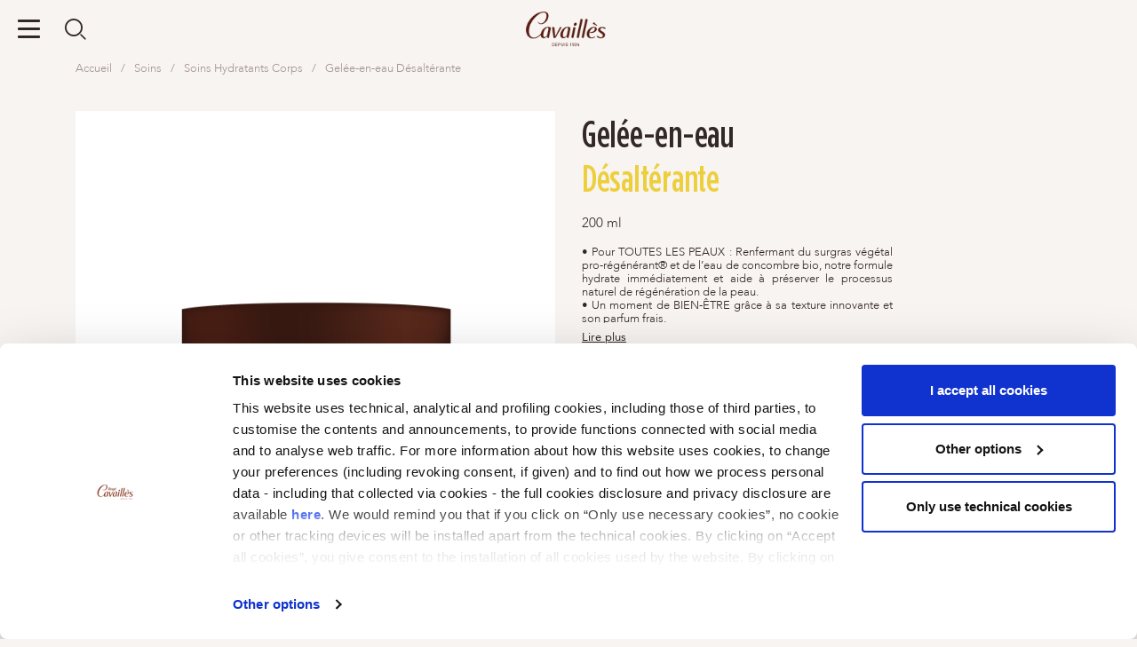

--- FILE ---
content_type: text/html; charset=UTF-8
request_url: https://www.xn--cavaills-70a.fr/produits/gelee-en-eau-desalterante/
body_size: 17124
content:
<!DOCTYPE html>
<html lang="fr-FR">
<head>

    <meta http-equiv="content-language" content="fr">
    <script type="text/javascript"> 
        window.dataLayer = window.dataLayer || [];
        window.dataLayer.push({
                "pageName" : "Gelée-en-eau <br><b> Désaltérante</b>",
                "pageType" : "produit",
                "lang" : "fr",
        });
    </script>

    
    <script>
        window.dataLayer = window.dataLayer || [];
            dataLayer.push({
              'event': 'detail',
              'ecommerce': {
                'detail': {  
                  'products': [{
                    'name': 'Gelée-en-eau <br><b> Désaltérante</b>',         
                    'id': '11177',
                    'price': 'No price',
                    'brand': 'Cavaillès',
                    'category': 'Soins',
                    'variant': 'No variant',
                   }]
                 }
               }
            });
    </script> 
    <script id="gtm" type="text/javascript">(function(w,d,s,l,i){w[l]=w[l]||[];w[l].push({'gtm.start':
    new Date().getTime(),event:'gtm.js'});var f=d.getElementsByTagName(s)[0],
    j=d.createElement(s),dl=l!='dataLayer'?'&l='+l:'';j.async=true;j.src=
    'https://www.googletagmanager.com/gtm.js?id='+i+dl;f.parentNode.insertBefore(j,f);
    })(window,document,'script','dataLayer','GTM-M4F46P');</script>
    
        <title>Gelée-en-eau  Désaltérante - Cavaillès</title>
    <meta http-equiv="Content-Type" content="text/html; charset=utf-8">
    <meta http-equiv="X-UA-Compatible" content="IE=edge,chrome=1">
    <meta name="viewport" content="width=device-width,initial-scale=1.0, user-scalable=no">

    <meta name='robots' content='index, follow, max-image-preview:large, max-snippet:-1, max-video-preview:-1' />

	<!-- This site is optimized with the Yoast SEO Premium plugin v18.3 (Yoast SEO v18.5.1) - https://yoast.com/wordpress/plugins/seo/ -->
	<link rel="canonical" href="https://www.xn--cavaills-70a.fr/produits/gelee-en-eau-desalterante/" />
	<meta property="og:locale" content="fr_FR" />
	<meta property="og:type" content="article" />
	<meta property="og:title" content="Gelée-en-eau  Désaltérante" />
	<meta property="og:description" content="• Pour TOUTES LES PEAUX : Renfermant du surgras végétal pro-régénérant® et de l&rsquo;eau de concombre bio, notre formule hydrate immédiatement et aide à préserver le processus naturel de régénération de la peau. • Un moment de BIEN-ÊTRE grâce à sa texture innovante et son parfum [...]" />
	<meta property="og:url" content="https://www.xn--cavaills-70a.fr/produits/gelee-en-eau-desalterante/" />
	<meta property="og:site_name" content="Cavaillès" />
	<meta property="article:modified_time" content="2025-08-12T16:40:36+00:00" />
	<meta property="og:image" content="https://www.xn--cavaills-70a.fr/wp-content/uploads/sites/2/2023/10/3596490007393-GELEE-EN-EAU-DESALTERANTE.png" />
	<meta property="og:image:width" content="2190" />
	<meta property="og:image:height" content="2696" />
	<meta property="og:image:type" content="image/png" />
	<meta name="twitter:card" content="summary_large_image" />
	<script type="application/ld+json" class="yoast-schema-graph">{"@context":"https://schema.org","@graph":[{"@type":"WebSite","@id":"https://www.xn--cavaills-70a.fr/#website","url":"https://www.xn--cavaills-70a.fr/","name":"Cavaillès","description":"Un site utilisant Les sites de Cavaillès","potentialAction":[{"@type":"SearchAction","target":{"@type":"EntryPoint","urlTemplate":"https://www.xn--cavaills-70a.fr/?s={search_term_string}"},"query-input":"required name=search_term_string"}],"inLanguage":"fr-FR"},{"@type":"ImageObject","@id":"https://www.xn--cavaills-70a.fr/produits/gelee-en-eau-desalterante/#primaryimage","inLanguage":"fr-FR","url":"https://www.xn--cavaills-70a.fr/wp-content/uploads/sites/2/2023/10/3596490007393-GELEE-EN-EAU-DESALTERANTE.png","contentUrl":"https://www.xn--cavaills-70a.fr/wp-content/uploads/sites/2/2023/10/3596490007393-GELEE-EN-EAU-DESALTERANTE.png","width":2190,"height":2696},{"@type":"WebPage","@id":"https://www.xn--cavaills-70a.fr/produits/gelee-en-eau-desalterante/#webpage","url":"https://www.xn--cavaills-70a.fr/produits/gelee-en-eau-desalterante/","name":"Gelée-en-eau Désaltérante - Cavaillès","isPartOf":{"@id":"https://www.xn--cavaills-70a.fr/#website"},"primaryImageOfPage":{"@id":"https://www.xn--cavaills-70a.fr/produits/gelee-en-eau-desalterante/#primaryimage"},"datePublished":"2023-11-03T09:42:15+00:00","dateModified":"2025-08-12T16:40:36+00:00","breadcrumb":{"@id":"https://www.xn--cavaills-70a.fr/produits/gelee-en-eau-desalterante/#breadcrumb"},"inLanguage":"fr-FR","potentialAction":[{"@type":"ReadAction","target":["https://www.xn--cavaills-70a.fr/produits/gelee-en-eau-desalterante/"]}]},{"@type":"BreadcrumbList","@id":"https://www.xn--cavaills-70a.fr/produits/gelee-en-eau-desalterante/#breadcrumb","itemListElement":[{"@type":"ListItem","position":1,"name":"Home","item":"https://www.xn--cavaills-70a.fr/"},{"@type":"ListItem","position":2,"name":"Gelée-en-eau Désaltérante"}]}]}</script>
	<!-- / Yoast SEO Premium plugin. -->


<link rel='dns-prefetch' href='//s.w.org' />
<style id='global-styles-inline-css' type='text/css'>
body{--wp--preset--color--black: #000000;--wp--preset--color--cyan-bluish-gray: #abb8c3;--wp--preset--color--white: #ffffff;--wp--preset--color--pale-pink: #f78da7;--wp--preset--color--vivid-red: #cf2e2e;--wp--preset--color--luminous-vivid-orange: #ff6900;--wp--preset--color--luminous-vivid-amber: #fcb900;--wp--preset--color--light-green-cyan: #7bdcb5;--wp--preset--color--vivid-green-cyan: #00d084;--wp--preset--color--pale-cyan-blue: #8ed1fc;--wp--preset--color--vivid-cyan-blue: #0693e3;--wp--preset--color--vivid-purple: #9b51e0;--wp--preset--gradient--vivid-cyan-blue-to-vivid-purple: linear-gradient(135deg,rgba(6,147,227,1) 0%,rgb(155,81,224) 100%);--wp--preset--gradient--light-green-cyan-to-vivid-green-cyan: linear-gradient(135deg,rgb(122,220,180) 0%,rgb(0,208,130) 100%);--wp--preset--gradient--luminous-vivid-amber-to-luminous-vivid-orange: linear-gradient(135deg,rgba(252,185,0,1) 0%,rgba(255,105,0,1) 100%);--wp--preset--gradient--luminous-vivid-orange-to-vivid-red: linear-gradient(135deg,rgba(255,105,0,1) 0%,rgb(207,46,46) 100%);--wp--preset--gradient--very-light-gray-to-cyan-bluish-gray: linear-gradient(135deg,rgb(238,238,238) 0%,rgb(169,184,195) 100%);--wp--preset--gradient--cool-to-warm-spectrum: linear-gradient(135deg,rgb(74,234,220) 0%,rgb(151,120,209) 20%,rgb(207,42,186) 40%,rgb(238,44,130) 60%,rgb(251,105,98) 80%,rgb(254,248,76) 100%);--wp--preset--gradient--blush-light-purple: linear-gradient(135deg,rgb(255,206,236) 0%,rgb(152,150,240) 100%);--wp--preset--gradient--blush-bordeaux: linear-gradient(135deg,rgb(254,205,165) 0%,rgb(254,45,45) 50%,rgb(107,0,62) 100%);--wp--preset--gradient--luminous-dusk: linear-gradient(135deg,rgb(255,203,112) 0%,rgb(199,81,192) 50%,rgb(65,88,208) 100%);--wp--preset--gradient--pale-ocean: linear-gradient(135deg,rgb(255,245,203) 0%,rgb(182,227,212) 50%,rgb(51,167,181) 100%);--wp--preset--gradient--electric-grass: linear-gradient(135deg,rgb(202,248,128) 0%,rgb(113,206,126) 100%);--wp--preset--gradient--midnight: linear-gradient(135deg,rgb(2,3,129) 0%,rgb(40,116,252) 100%);--wp--preset--duotone--dark-grayscale: url('#wp-duotone-dark-grayscale');--wp--preset--duotone--grayscale: url('#wp-duotone-grayscale');--wp--preset--duotone--purple-yellow: url('#wp-duotone-purple-yellow');--wp--preset--duotone--blue-red: url('#wp-duotone-blue-red');--wp--preset--duotone--midnight: url('#wp-duotone-midnight');--wp--preset--duotone--magenta-yellow: url('#wp-duotone-magenta-yellow');--wp--preset--duotone--purple-green: url('#wp-duotone-purple-green');--wp--preset--duotone--blue-orange: url('#wp-duotone-blue-orange');--wp--preset--font-size--small: 13px;--wp--preset--font-size--medium: 20px;--wp--preset--font-size--large: 36px;--wp--preset--font-size--x-large: 42px;}.has-black-color{color: var(--wp--preset--color--black) !important;}.has-cyan-bluish-gray-color{color: var(--wp--preset--color--cyan-bluish-gray) !important;}.has-white-color{color: var(--wp--preset--color--white) !important;}.has-pale-pink-color{color: var(--wp--preset--color--pale-pink) !important;}.has-vivid-red-color{color: var(--wp--preset--color--vivid-red) !important;}.has-luminous-vivid-orange-color{color: var(--wp--preset--color--luminous-vivid-orange) !important;}.has-luminous-vivid-amber-color{color: var(--wp--preset--color--luminous-vivid-amber) !important;}.has-light-green-cyan-color{color: var(--wp--preset--color--light-green-cyan) !important;}.has-vivid-green-cyan-color{color: var(--wp--preset--color--vivid-green-cyan) !important;}.has-pale-cyan-blue-color{color: var(--wp--preset--color--pale-cyan-blue) !important;}.has-vivid-cyan-blue-color{color: var(--wp--preset--color--vivid-cyan-blue) !important;}.has-vivid-purple-color{color: var(--wp--preset--color--vivid-purple) !important;}.has-black-background-color{background-color: var(--wp--preset--color--black) !important;}.has-cyan-bluish-gray-background-color{background-color: var(--wp--preset--color--cyan-bluish-gray) !important;}.has-white-background-color{background-color: var(--wp--preset--color--white) !important;}.has-pale-pink-background-color{background-color: var(--wp--preset--color--pale-pink) !important;}.has-vivid-red-background-color{background-color: var(--wp--preset--color--vivid-red) !important;}.has-luminous-vivid-orange-background-color{background-color: var(--wp--preset--color--luminous-vivid-orange) !important;}.has-luminous-vivid-amber-background-color{background-color: var(--wp--preset--color--luminous-vivid-amber) !important;}.has-light-green-cyan-background-color{background-color: var(--wp--preset--color--light-green-cyan) !important;}.has-vivid-green-cyan-background-color{background-color: var(--wp--preset--color--vivid-green-cyan) !important;}.has-pale-cyan-blue-background-color{background-color: var(--wp--preset--color--pale-cyan-blue) !important;}.has-vivid-cyan-blue-background-color{background-color: var(--wp--preset--color--vivid-cyan-blue) !important;}.has-vivid-purple-background-color{background-color: var(--wp--preset--color--vivid-purple) !important;}.has-black-border-color{border-color: var(--wp--preset--color--black) !important;}.has-cyan-bluish-gray-border-color{border-color: var(--wp--preset--color--cyan-bluish-gray) !important;}.has-white-border-color{border-color: var(--wp--preset--color--white) !important;}.has-pale-pink-border-color{border-color: var(--wp--preset--color--pale-pink) !important;}.has-vivid-red-border-color{border-color: var(--wp--preset--color--vivid-red) !important;}.has-luminous-vivid-orange-border-color{border-color: var(--wp--preset--color--luminous-vivid-orange) !important;}.has-luminous-vivid-amber-border-color{border-color: var(--wp--preset--color--luminous-vivid-amber) !important;}.has-light-green-cyan-border-color{border-color: var(--wp--preset--color--light-green-cyan) !important;}.has-vivid-green-cyan-border-color{border-color: var(--wp--preset--color--vivid-green-cyan) !important;}.has-pale-cyan-blue-border-color{border-color: var(--wp--preset--color--pale-cyan-blue) !important;}.has-vivid-cyan-blue-border-color{border-color: var(--wp--preset--color--vivid-cyan-blue) !important;}.has-vivid-purple-border-color{border-color: var(--wp--preset--color--vivid-purple) !important;}.has-vivid-cyan-blue-to-vivid-purple-gradient-background{background: var(--wp--preset--gradient--vivid-cyan-blue-to-vivid-purple) !important;}.has-light-green-cyan-to-vivid-green-cyan-gradient-background{background: var(--wp--preset--gradient--light-green-cyan-to-vivid-green-cyan) !important;}.has-luminous-vivid-amber-to-luminous-vivid-orange-gradient-background{background: var(--wp--preset--gradient--luminous-vivid-amber-to-luminous-vivid-orange) !important;}.has-luminous-vivid-orange-to-vivid-red-gradient-background{background: var(--wp--preset--gradient--luminous-vivid-orange-to-vivid-red) !important;}.has-very-light-gray-to-cyan-bluish-gray-gradient-background{background: var(--wp--preset--gradient--very-light-gray-to-cyan-bluish-gray) !important;}.has-cool-to-warm-spectrum-gradient-background{background: var(--wp--preset--gradient--cool-to-warm-spectrum) !important;}.has-blush-light-purple-gradient-background{background: var(--wp--preset--gradient--blush-light-purple) !important;}.has-blush-bordeaux-gradient-background{background: var(--wp--preset--gradient--blush-bordeaux) !important;}.has-luminous-dusk-gradient-background{background: var(--wp--preset--gradient--luminous-dusk) !important;}.has-pale-ocean-gradient-background{background: var(--wp--preset--gradient--pale-ocean) !important;}.has-electric-grass-gradient-background{background: var(--wp--preset--gradient--electric-grass) !important;}.has-midnight-gradient-background{background: var(--wp--preset--gradient--midnight) !important;}.has-small-font-size{font-size: var(--wp--preset--font-size--small) !important;}.has-medium-font-size{font-size: var(--wp--preset--font-size--medium) !important;}.has-large-font-size{font-size: var(--wp--preset--font-size--large) !important;}.has-x-large-font-size{font-size: var(--wp--preset--font-size--x-large) !important;}
</style>
<link rel='stylesheet' id='maincss-css'  href='https://www.xn--cavaills-70a.fr/wp-content/themes/rc-theme-2022/assets/dist/css/prod-77e5127b26.css?ver=5.9.3' type='text/css' media='all' />
<script type='text/javascript' src='https://www.xn--cavaills-70a.fr/wp-includes/js/jquery/jquery.min.js?ver=3.6.0' id='jquery-core-js'></script>
<script type='text/javascript' src='https://www.xn--cavaills-70a.fr/wp-includes/js/jquery/jquery-migrate.min.js?ver=3.3.2' id='jquery-migrate-js'></script>
<link rel="https://api.w.org/" href="https://www.xn--cavaills-70a.fr/wp-json/" /><link rel="EditURI" type="application/rsd+xml" title="RSD" href="https://www.xn--cavaills-70a.fr/xmlrpc.php?rsd" />
<link rel="wlwmanifest" type="application/wlwmanifest+xml" href="https://www.xn--cavaills-70a.fr/wp-includes/wlwmanifest.xml" /> 
<meta name="generator" content="WordPress 5.9.3" />
<link rel='shortlink' href='https://www.xn--cavaills-70a.fr/?p=11177' />
<link rel="alternate" type="application/json+oembed" href="https://www.xn--cavaills-70a.fr/wp-json/oembed/1.0/embed?url=https%3A%2F%2Fwww.xn--cavaills-70a.fr%2Fproduits%2Fgelee-en-eau-desalterante%2F" />
<link rel="alternate" type="text/xml+oembed" href="https://www.xn--cavaills-70a.fr/wp-json/oembed/1.0/embed?url=https%3A%2F%2Fwww.xn--cavaills-70a.fr%2Fproduits%2Fgelee-en-eau-desalterante%2F&#038;format=xml" />
<link rel="icon" href="https://www.xn--cavaills-70a.fr/wp-content/uploads/sites/2/2021/06/cropped-android-chrome-512x512-1-32x32.png" sizes="32x32" />
<link rel="icon" href="https://www.xn--cavaills-70a.fr/wp-content/uploads/sites/2/2021/06/cropped-android-chrome-512x512-1-192x192.png" sizes="192x192" />
<link rel="apple-touch-icon" href="https://www.xn--cavaills-70a.fr/wp-content/uploads/sites/2/2021/06/cropped-android-chrome-512x512-1-180x180.png" />
<meta name="msapplication-TileImage" content="https://www.xn--cavaills-70a.fr/wp-content/uploads/sites/2/2021/06/cropped-android-chrome-512x512-1-270x270.png" />
</head>
<body class="produit-template-default single single-produit postid-11177">

        
    <noscript><iframe src="https://www.googletagmanager.com/ns.html?id=GTM-M4F46P" height="0" width="0" style="display:none;visibility:hidden"></iframe></noscript>
    
    
    <main>
        <header class="header-main border-wave">
            <div class="container-fluid">
                <div class="wrap-mobile-burger">
                    <button id="toggler-menu-burger">
                        <b class="b1"></b>
                        <b class="b2"></b>
                        <b class="b3"></b>
                    </button>
                </div>
                <div class="wrap-logo">
                    <a href="https://www.xn--cavaills-70a.fr" class="logo" title="Accueil">
                        <img src="https://www.xn--cavaills-70a.fr/wp-content/themes/rc-theme-2022/assets/dist/images/logo-rogecavailles.png" alt="Soins du corps et du visage Cavaillès">
                    </a>
                </div>
                <ul class="wrap-mobile-buttons">
                    <!--
                    <li>
                        <a href="#">
                            <i class="icon icon-pin"></i>
                        </a>
                    </li>
                    -->
                    <li>
                        <a id="search_mobile" href="#">
                            <i class="icon icon-search-alt"></i>
                        </a>
                        <ul>
                            <li><form role="search" method="get" class="wrap-form-search" action="https://www.xn--cavaills-70a.fr/">
    <input type="text" value="" name="s" placeholder="Recherche">
    <a href="https://www.xn--cavaills-70a.fr/" class="btn-close"><i class="icon icon-close-alt"></i></a>
    <button class="" type="submit" role="button"><i class="icon icon-search-alt"></i></button>
</form>
</li>
                        </ul>
                    </li>
                </ul>
                <div class="wrap-menu-overlay"></div>
                <div class="wrap-menu">
                    <div class="wrap-mobile-header">
                        <span>Menu</span>
                        <a href="#">
                            <i class="icon icon-close-alt"></i>
                        </a>
                    </div>
                    <nav class="wrap-menu-main left">
                        <ul class="menu">
                            <li class="menu-custom" data-id="4">
    <a data-id="1" href="https://www.xn--cavaills-70a.fr/univers/lavants-liquides/">
        <span>Lavants liquides</span> 
    </a>
    <div class="menu-custom-submenu">
        <div class="container">
            <div class="menu-custom-back">
                <i class="icon icon-arrow-alt left"></i>
                <span>Retour</span>
            </div>
            <a class="menu-custom-title" href="https://www.xn--cavaills-70a.fr/univers/lavants-liquides/">Lavants liquides</a>
            <div class="menu-custom-left">

                <ul class="tabs" role="tablist">
                    <li class="menu-custom-subtitle"><a class="active" id="pills-cat-tab" data-toggle="pill" href="#pills-cat" role="tab" aria-controls="pills-cat" aria-selected="true">Par catégories</a></li>
                    <li class="menu-custom-subtitle"><a class="" id="pills-need-tab" data-toggle="pill" href="#pills-need" role="tab" aria-controls="pills-need" aria-selected="true">Par besoins</a></li>
                </ul>

                <div class="menu-custom-categories show" id="pills-cat" role="tabpanel" aria-labelledby="pills-cat-tab">
                    <div class="menu-custom-subtitle">Par catégories</div>
                    <ul>
                                                    <li>
                                <a class="category_link" href="https://www.xn--cavaills-70a.fr/categorie-produit/soins-lavants-bio/">Gels Bain Douche Bio</a>
                            </li>
                                                    <li>
                                <a class="category_link" href="https://www.xn--cavaills-70a.fr/categorie-produit/mousses-de-douche/">Mousses de Douche</a>
                            </li>
                                                    <li>
                                <a class="category_link" href="https://www.xn--cavaills-70a.fr/categorie-produit/soins-lavants/">Gels Bain Douche</a>
                            </li>
                                                    <li>
                                <a class="category_link" href="https://www.xn--cavaills-70a.fr/categorie-produit/gels-douche-surgras/">Gels Douche</a>
                            </li>
                                                    <li>
                                <a class="category_link" href="https://www.xn--cavaills-70a.fr/categorie-produit/huiles-cremes-surgras/">Huiles &amp; Crèmes de Douche</a>
                            </li>
                                                    <li>
                                <a class="category_link" href="https://www.xn--cavaills-70a.fr/categorie-produit/dermo-u-h-t/">Lavants Peaux Atopiques</a>
                            </li>
                                            </ul>
                </div>
                <div class="menu-custom-besoins" id="pills-need" role="tabpanel" aria-labelledby="pills-need-tab">
                    <div class="menu-custom-subtitle">Par besoins</div>
                    <ul>
                    
                                                    <li>
                                <a class="product_link" href="https://www.xn--cavaills-70a.fr/besoin/soins-peaux-sensibles/">Peaux sensibles</a>
                            </li>
                                                    <li>
                                <a class="product_link" href="https://www.xn--cavaills-70a.fr/besoin/soins-peaux-seches/">Peaux sèches</a>
                            </li>
                                                    <li>
                                <a class="product_link" href="https://www.xn--cavaills-70a.fr/besoin/soins-peaux-atopiques/">Peaux atopiques</a>
                            </li>
                                                    <li>
                                <a class="product_link" href="https://www.xn--cavaills-70a.fr/besoin/soins-famille/">Dès 3 ans</a>
                            </li>
                        
                                            </ul>
                </div>

            </div>
            <div class="menu-custom-right">

                                                                
                                                        <a class="" href="https://www.xn--cavaills-70a.fr/produits/gel-bain-et-douche-classique/" target="">
                                    
                        <div class="menu-custom-product">

                                                        <div class="card-push-content" style="background-image: url(https://www.xn--cavaills-70a.fr/wp-content/uploads/sites/2/2021/06/Calque-2.png);">
                                                        </div>

                                                        <div class="card-push-content-category">Best seller</div>
                            
                                                        <div class="card-push-content-info">
                                <div class="card-push-content-title">Gel bain douche L'original</div>
                                                            </div>
                            
                                                    </div>

                                                        </a>
                                    
                                                                                                
                                                        <a class="" href="https://www.xn--cavaills-70a.fr/conseils-experts/le-surgras-mode-demploi/" target="">
                                    
                        <div class="menu-custom-product">

                                                        <div class="card-push-content">
                                                        </div>

                                                        <div class="card-push-content-category">Conseil d'experts</div>
                            
                                                        <div class="card-push-content-info">
                                <div class="card-push-content-title">Le surgras : Mode d'emploi</div>
                                                            </div>
                            
                                                    </div>

                                                        </a>
                                    
                                                
            </div>
        </div>
    </div>
</li>
<li class="menu-custom" data-id="199">
    <a data-id="2" href="https://www.xn--cavaills-70a.fr/univers/lavants-solides/">
        <span>Lavants solides</span> 
    </a>
    <div class="menu-custom-submenu">
        <div class="container">
            <div class="menu-custom-back">
                <i class="icon icon-arrow-alt left"></i>
                <span>Retour</span>
            </div>
            <a class="menu-custom-title" href="https://www.xn--cavaills-70a.fr/univers/lavants-solides/">Lavants solides</a>
            <div class="menu-custom-left">

                <ul class="tabs" role="tablist">
                    <li class="menu-custom-subtitle"><a class="active" id="pills-cat-tab" data-toggle="pill" href="#pills-cat" role="tab" aria-controls="pills-cat" aria-selected="true">Par catégories</a></li>
                    <li class="menu-custom-subtitle"><a class="" id="pills-need-tab" data-toggle="pill" href="#pills-need" role="tab" aria-controls="pills-need" aria-selected="true">Par besoins</a></li>
                </ul>

                <div class="menu-custom-categories show" id="pills-cat" role="tabpanel" aria-labelledby="pills-cat-tab">
                    <div class="menu-custom-subtitle">Par catégories</div>
                    <ul>
                                                    <li>
                                <a class="category_link" href="https://www.xn--cavaills-70a.fr/categorie-produit/nettoyants-solides-visage/">Nettoyants Solides Visage</a>
                            </li>
                                                    <li>
                                <a class="category_link" href="https://www.xn--cavaills-70a.fr/categorie-produit/accessoires/">Accessoires</a>
                            </li>
                                                    <li>
                                <a class="category_link" href="https://www.xn--cavaills-70a.fr/categorie-produit/savons-solides-corps/">Savons Solides Corps</a>
                            </li>
                                            </ul>
                </div>
                <div class="menu-custom-besoins" id="pills-need" role="tabpanel" aria-labelledby="pills-need-tab">
                    <div class="menu-custom-subtitle">Par besoins</div>
                    <ul>
                                                <li>
                                <a class="product_link" href="/besoin/soins-peaux-sensibles/">Peaux sensisbles</a>
                            </li>
                            <li>
                                <a class="product_link" href="/besoin/soins-peaux-seches/">Peaux sèches</a>
                            </li>
                                            </ul>
                </div>

            </div>
            <div class="menu-custom-right">

                                                                
                                                    
                        <div class="menu-custom-product">

                                                        <div class="card-push-content" style="background-image: url(https://www.xn--cavaills-70a.fr/wp-content/uploads/sites/2/2023/06/Design-sans-titre-10-copie.png);">
                                                        </div>

                                                        <div class="card-push-content-category">CONSEIL D'EXPERT </div>
                            
                                                        <div class="card-push-content-info">
                                <div class="card-push-content-title">Nouveau surgras actif : protection et hydratation </div>
                                                            </div>
                            
                                                    </div>

                                                    
                                                                                                
                                                    
                        <div class="menu-custom-product">

                                                        <div class="card-push-content" style="background-image: url(https://www.xn--cavaills-70a.fr/wp-content/uploads/sites/2/2023/05/VISUEL_GAMME_1000x1000.jpg);">
                                                        </div>

                                                        <div class="card-push-content-category">Nettoyants Solides Visage </div>
                            
                                                        <div class="card-push-content-info">
                                <div class="card-push-content-title">Les chouchous de votre peau </div>
                                                            </div>
                            
                                                    </div>

                                                    
                                                
            </div>
        </div>
    </div>
</li>
<li class="menu-custom" data-id="6">
    <a data-id="3" href="https://www.xn--cavaills-70a.fr/univers/deodorants/">
        <span>Déodorants</span> 
    </a>
    <div class="menu-custom-submenu">
        <div class="container">
            <div class="menu-custom-back">
                <i class="icon icon-arrow-alt left"></i>
                <span>Retour</span>
            </div>
            <a class="menu-custom-title" href="https://www.xn--cavaills-70a.fr/univers/deodorants/">Déodorants</a>
            <div class="menu-custom-left">

                <ul class="tabs" role="tablist">
                    <li class="menu-custom-subtitle"><a class="active" id="pills-cat-tab" data-toggle="pill" href="#pills-cat" role="tab" aria-controls="pills-cat" aria-selected="true">Par catégories</a></li>
                    <li class="menu-custom-subtitle"><a class="" id="pills-need-tab" data-toggle="pill" href="#pills-need" role="tab" aria-controls="pills-need" aria-selected="true">Par besoins</a></li>
                </ul>

                <div class="menu-custom-categories show" id="pills-cat" role="tabpanel" aria-labelledby="pills-cat-tab">
                    <div class="menu-custom-subtitle">Par catégories</div>
                    <ul>
                                                    <li>
                                <a class="category_link" href="https://www.xn--cavaills-70a.fr/categorie-produit/soins-aisselles/">Soins aisselles</a>
                            </li>
                                                    <li>
                                <a class="category_link" href="https://www.xn--cavaills-70a.fr/categorie-produit/transpiration-faible-normale/">Transpiration faible à normale</a>
                            </li>
                                                    <li>
                                <a class="category_link" href="https://www.xn--cavaills-70a.fr/categorie-produit/transpiration-normale-forte/">Transpiration normale à forte</a>
                            </li>
                                                    <li>
                                <a class="category_link" href="https://www.xn--cavaills-70a.fr/categorie-produit/deodorants-forte-transpiration/">Transpiration excessive</a>
                            </li>
                                            </ul>
                </div>
                <div class="menu-custom-besoins" id="pills-need" role="tabpanel" aria-labelledby="pills-need-tab">
                    <div class="menu-custom-subtitle">Par besoins</div>
                    <ul>
                    
                                                    <li>
                                <a class="product_link" href="https://www.xn--cavaills-70a.fr/besoin/deodorants-sans-sels-aluminium/">Sans sels d'aluminium</a>
                            </li>
                                                    <li>
                                <a class="product_link" href="https://www.xn--cavaills-70a.fr/besoin/efficacite-au-quotidien/">Efficacité au quotidien</a>
                            </li>
                                                    <li>
                                <a class="product_link" href="https://www.xn--cavaills-70a.fr/besoin/deodorants-transpiration-excessives/">Transpiration excessive</a>
                            </li>
                                                    <li>
                                <a class="product_link" href="https://www.xn--cavaills-70a.fr/besoin/deodorants-homme/">Spécialement pour vous les hommes</a>
                            </li>
                        
                                            </ul>
                </div>

            </div>
            <div class="menu-custom-right">

                                                                
                                                        <a class="" href="https://www.rogecavailles.fr/produits/deodorant-dermato-anti-odeurs-roll-on/" target="">
                                    
                        <div class="menu-custom-product">

                                                        <div class="card-push-content" style="background-image: url(https://www.xn--cavaills-70a.fr/wp-content/uploads/sites/2/2023/03/menu-deo.png);">
                                                        </div>

                                                        <div class="card-push-content-category">Best seller</div>
                            
                                                        <div class="card-push-content-info">
                                <div class="card-push-content-title">Gamme Deo Dermato anti-odeurs 48h</div>
                                                            </div>
                            
                                                    </div>

                                                        </a>
                                    
                                                                                                
                                                        <a class="" href="https://www.xn--cavaills-70a.fr/conseils-experts/la-transpiration-un-phenomene-naturel-et-important/" target="">
                                    
                        <div class="menu-custom-product">

                                                        <div class="card-push-content" style="background-image: url(https://www.xn--cavaills-70a.fr/wp-content/uploads/sites/2/2020/12/ombres-1.png);">
                                                        </div>

                                                        <div class="card-push-content-category">Conseil d'experts</div>
                            
                                                        <div class="card-push-content-info">
                                <div class="card-push-content-title">Pourquoi transpire-t-on? </div>
                                                            </div>
                            
                                                    </div>

                                                        </a>
                                    
                                                
            </div>
        </div>
    </div>
</li>
<li class="menu-custom" data-id="7">
    <a data-id="4" href="https://www.xn--cavaills-70a.fr/univers/hygiene-intime/">
        <span>Hygiène intime</span> 
    </a>
    <div class="menu-custom-submenu">
        <div class="container">
            <div class="menu-custom-back">
                <i class="icon icon-arrow-alt left"></i>
                <span>Retour</span>
            </div>
            <a class="menu-custom-title" href="https://www.xn--cavaills-70a.fr/univers/hygiene-intime/">Hygiène intime</a>
            <div class="menu-custom-left">

                <ul class="tabs" role="tablist">
                    <li class="menu-custom-subtitle"><a class="active" id="pills-cat-tab" data-toggle="pill" href="#pills-cat" role="tab" aria-controls="pills-cat" aria-selected="true">Par catégories</a></li>
                    <li class="menu-custom-subtitle"><a class="" id="pills-need-tab" data-toggle="pill" href="#pills-need" role="tab" aria-controls="pills-need" aria-selected="true">Par besoins</a></li>
                </ul>

                <div class="menu-custom-categories show" id="pills-cat" role="tabpanel" aria-labelledby="pills-cat-tab">
                    <div class="menu-custom-subtitle">Par catégories</div>
                    <ul>
                                                    <li>
                                <a class="category_link" href="https://www.xn--cavaills-70a.fr/categorie-produit/hygiene-intime/">Usage quotidien</a>
                            </li>
                                                    <li>
                                <a class="category_link" href="https://www.xn--cavaills-70a.fr/categorie-produit/cremes-irritations-intimes/">Irritations et désagréments</a>
                            </li>
                                            </ul>
                </div>
                <div class="menu-custom-besoins" id="pills-need" role="tabpanel" aria-labelledby="pills-need-tab">
                    <div class="menu-custom-subtitle">Par besoins</div>
                    <ul>
                    
                                                    <li>
                                <a class="product_link" href="https://www.xn--cavaills-70a.fr/besoin/toilette-quotidienne/">Toilette quotidienne</a>
                            </li>
                                                    <li>
                                <a class="product_link" href="https://www.xn--cavaills-70a.fr/besoin/soins-petites-filles/">Toilette quotidienne petites filles</a>
                            </li>
                                                    <li>
                                <a class="product_link" href="https://www.xn--cavaills-70a.fr/besoin/soins-muqueuses-seches/">Muqueuses sèches</a>
                            </li>
                                                    <li>
                                <a class="product_link" href="https://www.xn--cavaills-70a.fr/besoin/soins-muqueuses-irritees/">Muqueuses irritées</a>
                            </li>
                        
                                            </ul>
                </div>

            </div>
            <div class="menu-custom-right">

                                                                
                                                        <a class="" href="https://www.xn--cavaills-70a.fr/produits/soin-naturel-toilette-intime-extra-doux/" target="">
                                    
                        <div class="menu-custom-product">

                                                        <div class="card-push-content" style="background-image: url(https://www.xn--cavaills-70a.fr/wp-content/uploads/sites/2/2023/06/Photo-best-seller.jpg);">
                                                        </div>

                                                        <div class="card-push-content-category">BEST SELLER</div>
                            
                                                        <div class="card-push-content-info">
                                <div class="card-push-content-title">SOIN INTIME EXTRA-DOUX</div>
                                                            </div>
                            
                                                    </div>

                                                        </a>
                                    
                                                                                                
                                                        <a class="" href="https://www.xn--cavaills-70a.fr/conseils-experts/la-flore-intime/" target="">
                                    
                        <div class="menu-custom-product">

                                                        <div class="card-push-content">
                                                        </div>

                                                        <div class="card-push-content-category">CONSEILS D’EXPERT</div>
                            
                                                        <div class="card-push-content-info">
                                <div class="card-push-content-title">Comment prendre soin de sa flore intime ?</div>
                                                            </div>
                            
                                                    </div>

                                                        </a>
                                    
                                                
            </div>
        </div>
    </div>
</li>
<li class="menu-custom" data-id="5">
    <a data-id="5" href="https://www.xn--cavaills-70a.fr/univers/soins/">
        <span>Soins</span> 
    </a>
    <div class="menu-custom-submenu">
        <div class="container">
            <div class="menu-custom-back">
                <i class="icon icon-arrow-alt left"></i>
                <span>Retour</span>
            </div>
            <a class="menu-custom-title" href="https://www.xn--cavaills-70a.fr/univers/soins/">Soins</a>
            <div class="menu-custom-left">

                <ul class="tabs" role="tablist">
                    <li class="menu-custom-subtitle"><a class="active" id="pills-cat-tab" data-toggle="pill" href="#pills-cat" role="tab" aria-controls="pills-cat" aria-selected="true">Par catégories</a></li>
                    <li class="menu-custom-subtitle"><a class="" id="pills-need-tab" data-toggle="pill" href="#pills-need" role="tab" aria-controls="pills-need" aria-selected="true">Par besoins</a></li>
                </ul>

                <div class="menu-custom-categories show" id="pills-cat" role="tabpanel" aria-labelledby="pills-cat-tab">
                    <div class="menu-custom-subtitle">Par catégories</div>
                    <ul>
                                                    <li>
                                <a class="category_link" href="https://www.xn--cavaills-70a.fr/categorie-produit/concentre-de-surgras/">Concentré de surgras</a>
                            </li>
                                                    <li>
                                <a class="category_link" href="https://www.xn--cavaills-70a.fr/categorie-produit/soins-hydratants-corps/">Soins Hydratants Corps</a>
                            </li>
                                                    <li>
                                <a class="category_link" href="https://www.xn--cavaills-70a.fr/categorie-produit/soins-hydratants-mains-visage/">Soins Mains et Lèvres</a>
                            </li>
                                            </ul>
                </div>
                <div class="menu-custom-besoins" id="pills-need" role="tabpanel" aria-labelledby="pills-need-tab">
                    <div class="menu-custom-subtitle">Par besoins</div>
                    <ul>
                    
                                                    <li>
                                <a class="product_link" href="https://www.xn--cavaills-70a.fr/besoin/soin-des-mains/">Soin des mains</a>
                            </li>
                                                    <li>
                                <a class="product_link" href="https://www.xn--cavaills-70a.fr/besoin/peaux-desechees/">Protéger et réparer les peaux desséchées</a>
                            </li>
                                                    <li>
                                <a class="product_link" href="https://www.xn--cavaills-70a.fr/besoin/hydrater-nourir-corps/">Hydrater &amp; Nourrir au quotidien</a>
                            </li>
                        
                                            </ul>
                </div>

            </div>
            <div class="menu-custom-right">

                                                                
                                                    
                        <div class="menu-custom-product">

                                                        <div class="card-push-content" style="background-image: url(https://www.xn--cavaills-70a.fr/wp-content/uploads/sites/2/2023/10/3596490007409-CREME-PERLEE-ULTRA-HYDRATANTE.png);">
                                                        </div>

                                                        <div class="card-push-content-category">Best seller </div>
                            
                                                        <div class="card-push-content-info">
                                <div class="card-push-content-title">Crème Perlée Ultra-Hydratante</div>
                                                            </div>
                            
                                                    </div>

                                                    
                                                                                                
                                                        <a class="" href="https://www.xn--cavaills-70a.fr/conseils-experts/peaux-seches-les-bons-reflexes/" target="">
                                    
                        <div class="menu-custom-product">

                                                        <div class="card-push-content" style="background-image: url(https://www.xn--cavaills-70a.fr/wp-content/uploads/sites/2/2020/03/dos-1.png);">
                                                        </div>

                                                        <div class="card-push-content-category">Conseil d'experts</div>
                            
                                                        <div class="card-push-content-info">
                                <div class="card-push-content-title">Peaux sèches : les bons réflexes</div>
                                                            </div>
                            
                                                    </div>

                                                        </a>
                                    
                                                
            </div>
        </div>
    </div>
</li>

                                                                                                                           <li class="menu-custom big">
                                        <a data-id="test" href="https://www.xn--cavaills-70a.fr/conseils-experts/">
                                            <span>Conseils & Routine</span>
                                        </a>
                                        <div class="menu-custom-submenu">
                                            <div class="container">
                                                <div class="menu-custom-back">
                                                    <i class="icon icon-arrow-alt left"></i>
                                                    <span>Retour</span>
                                                </div>
                                                <a class="menu-custom-title" href="https://www.xn--cavaills-70a.fr/conseils-experts/">Conseils & Routine</a>
                                                <div class="menu-custom-left">
                                                    <div class="menu-custom-categories show" id="pills-cat" role="tabpanel" aria-labelledby="pills-cat-tab">
                                                        <div class="menu-custom-subtitle">Par catégories</div>
                                                        <ul>
                        
                                                                                                                                                                                                <li>
                                                                        <a class="category_link" href="https://www.xn--cavaills-70a.fr/conseils-experts/">Conseils d'experts</a>
                                                                    </li>
                                                                                                                                    <li>
                                                                        <a class="category_link" href="https://www.xn--cavaills-70a.fr/trouver-ma-routine/">Trouver sa routine</a>
                                                                    </li>
                                                                                                                                                                                    </ul>
                                                    </div>
                                                </div>
                                                <div class="menu-custom-right">
                                                    <ul class="tabs" role="tablist">
                                                        <li class="menu-custom-subtitle"><a class="active" id="pills-cat-tab" data-toggle="pill" href="#pills-cat" role="tab" aria-controls="pills-cat" aria-selected="true">Par catégories</a></li>
                                                    </ul>

                                                                                                                                                                        <a class="" href="https://www.xn--cavaills-70a.fr/conseils-experts/" target="">
                                                                <div class="menu-custom-product">
                                                                    <div class="card-push-content" style="background-image: url();"></div>
                                                                    <div class="card-push-content-category">Conseils</div>
                                                                    <div class="card-push-content-info">
                                                                        <div class="card-push-content-title">Conseils d'experts</div>
                                                                    </div>
                                                                    <div class="card-conseil-description"></div>
                                                                </div>
                                                            </a>
                                                                                                                    <a class="" href="https://www.xn--cavaills-70a.fr/trouver-ma-routine/" target="">
                                                                <div class="menu-custom-product">
                                                                    <div class="card-push-content" style="background-image: url(https://www.xn--cavaills-70a.fr/wp-content/uploads/sites/2/2023/10/3596490007416-Beurre-Fondant-200ml-modèle-pro-Onirim-2.jpg);"></div>
                                                                    <div class="card-push-content-category">Diagnostic beauté</div>
                                                                    <div class="card-push-content-info">
                                                                        <div class="card-push-content-title">Trouver sa routine</div>
                                                                    </div>
                                                                    <div class="card-conseil-description"></div>
                                                                </div>
                                                            </a>
                                                                                                                                                            </div>
                                            </div>
                                        </div>
                                    </li>
                                                                    <li class="menu-custom big">
                                        <a data-id="test" href="https://www.xn--cavaills-70a.fr/la-marque/">
                                            <span>La marque</span>
                                        </a>
                                        <div class="menu-custom-submenu">
                                            <div class="container">
                                                <div class="menu-custom-back">
                                                    <i class="icon icon-arrow-alt left"></i>
                                                    <span>Retour</span>
                                                </div>
                                                <a class="menu-custom-title" href="https://www.xn--cavaills-70a.fr/la-marque/">La marque</a>
                                                <div class="menu-custom-left">
                                                    <div class="menu-custom-categories show" id="pills-cat" role="tabpanel" aria-labelledby="pills-cat-tab">
                                                        <div class="menu-custom-subtitle">Par catégories</div>
                                                        <ul>
                        
                                                                                                                                                                                                <li>
                                                                        <a class="category_link" href="https://www.xn--cavaills-70a.fr/la-marque/">Notre histoire</a>
                                                                    </li>
                                                                                                                                    <li>
                                                                        <a class="category_link" href="https://www.xn--cavaills-70a.fr/la-marque/presse/">On parle de nous</a>
                                                                    </li>
                                                                                                                                                                                    </ul>
                                                    </div>
                                                </div>
                                                <div class="menu-custom-right">
                                                    <ul class="tabs" role="tablist">
                                                        <li class="menu-custom-subtitle"><a class="active" id="pills-cat-tab" data-toggle="pill" href="#pills-cat" role="tab" aria-controls="pills-cat" aria-selected="true">Par catégories</a></li>
                                                    </ul>

                                                                                                                                                                        <a class="" href="https://www.xn--cavaills-70a.fr/la-marque/" target="">
                                                                <div class="menu-custom-product">
                                                                    <div class="card-push-content" style="background-image: url(https://www.xn--cavaills-70a.fr/wp-content/uploads/sites/2/2023/10/3596490006389_3596490006396_3596490006365_GBD-HYDRATANT_LAIT-DE-FIGUE_FLEUR-DE-COTON_1L_CZART-1.png);"></div>
                                                                    <div class="card-push-content-category">Nous découvrir</div>
                                                                    <div class="card-push-content-info">
                                                                        <div class="card-push-content-title">Notre histoire</div>
                                                                    </div>
                                                                    <div class="card-conseil-description"></div>
                                                                </div>
                                                            </a>
                                                                                                                    <a class="" href="https://www.xn--cavaills-70a.fr/la-marque/presse/" target="">
                                                                <div class="menu-custom-product">
                                                                    <div class="card-push-content" style="background-image: url();"></div>
                                                                    <div class="card-push-content-category">Testé et approuvé</div>
                                                                    <div class="card-push-content-info">
                                                                        <div class="card-push-content-title">On parle de nous</div>
                                                                    </div>
                                                                    <div class="card-conseil-description"></div>
                                                                </div>
                                                            </a>
                                                                                                                                                            </div>
                                            </div>
                                        </div>
                                    </li>
                                                            
                            <li class="search"><form role="search" method="get" class="wrap-form-search" action="https://www.xn--cavaills-70a.fr/">
    <input type="text" value="" name="s" placeholder="Recherche">
    <a href="https://www.xn--cavaills-70a.fr/" class="btn-close"><i class="icon icon-close-alt"></i></a>
    <button class="" type="submit" role="button"><i class="icon icon-search-alt"></i></button>
</form>
</li>                        </ul>
                                            </nav>
                    <!--
                    <nav class="wrap-menu-main right">
                    </nav>
                    -->

                    <div class="wrap-menu-top">
                            <a href="https://www.instagram.com/cavaillesfr/?hl=fr">
        <i class="icon icon-instagram-alt"></i>
        <span>Instagram</span>
    </a>
    <a href="https://www.facebook.com/CavaillesFranceOfficiel/">
        <i class="icon icon-facebook-alt"></i>
        <span>Facebook</span>
    </a>
    <a href="https://www.youtube.com/channel/UCHmLChf-nK67TcPtq_iT4Nw">
        <i class="icon icon-youtube-alt"></i>
        <span>Youtube</span>
    </a>
                    </div>
                    <div class="wrap-lang">
                        <div class="wrap-lang-select-current">
    <span class="country">FR</span>
    <span class="region">France</span>
</div>
<div class="wrap-lang-select selector">
    <select name="language">
                    <option value="2" data-url="https://www.xn--cavaills-70a.fr" data-image="https://www.xn--cavaills-70a.fr/wp-content/uploads/sites/2/2020/02/flag-french.jpg" selected="selected">
                France            </option>
                    <option value="3" data-url="https://www.xn--cavaills-70a.com" data-image="https://www.xn--cavaills-70a.fr/wp-content/uploads/sites/3/2021/02/picto-RC-planete-60_40px-1.png" selected="selected">
                International            </option>
                    <option value="9" data-url="https://www.xn--cavaills-70a.com/fr" data-image="https://www.xn--cavaills-70a.fr/wp-content/uploads/sites/9/2020/06/picto-RC-planete-60_40px-1.png" selected="selected">
                International            </option>
            </select>
    <div class="current">
        <span>FR</span>
        <!--<i class="icon icon-chevron" aria-hidden="true"></i>-->
    </div>
    <ul class="list">
                    <li class="option" data-value="2"><img src="https://www.xn--cavaills-70a.fr/wp-content/uploads/sites/2/2020/02/flag-french.jpg"></li>
                    <li class="option" data-value="3"><img src="https://www.xn--cavaills-70a.fr/wp-content/uploads/sites/3/2021/02/picto-RC-planete-60_40px-1.png"></li>
                    <li class="option" data-value="9"><img src="https://www.xn--cavaills-70a.fr/wp-content/uploads/sites/9/2020/06/picto-RC-planete-60_40px-1.png"></li>
            </ul>
</div>
                    </div>
                </div>
            </div>
        </header>
<div class="tpl-product" data-id="11177">

    <div class="container">
        <ul class="breadcrumb"><li itemprop="itemListElement" itemscope itemtype="http://schema.org/ListItem"><a href="https://www.xn--cavaills-70a.fr/" ><span itemprop="name">Accueil</span></a><meta itemprop="position" content="1" /></li><li itemprop="itemListElement" itemscope itemtype="http://schema.org/ListItem"><a itemscope itemtype="http://schema.org/Thing" itemprop="item" href="https://www.xn--cavaills-70a.fr/univers/soins/"><span itemprop="name">Soins</span></a><meta itemprop="position" content="3" /></li><li itemprop="itemListElement" itemscope itemtype="http://schema.org/ListItem"><a itemscope itemtype="http://schema.org/Thing" itemprop="item" href="https://www.xn--cavaills-70a.fr/categorie-produit/soins-hydratants-corps/"><span itemprop="name">Soins Hydratants Corps</span></a><meta itemprop="position" content="2" /></li><li class="current" itemprop="itemListElement" itemscope itemtype="http://schema.org/ListItem"><span itemprop="name">Gelée-en-eau <br><b> Désaltérante</b></span><meta itemprop="position" content="4" /></span></li></ul>
        <div class="row mb-lg-5">
            <div class="col-12 col-md-6 wrap-sidebar ">
                <div class="tpl-product-slider">
                    <div class="tpl-product-slider-container">
                        <div class="tpl-product-slider-nav">
                            <div class="slide">
                                <img src="https://www.xn--cavaills-70a.fr/wp-content/uploads/sites/2/2023/10/3596490007393-GELEE-EN-EAU-DESALTERANTE.png"
                                     alt="Gelée-en-eau <br><b> Désaltérante</b>  Cavaillès">
                            </div>
                                                                                                <div class="slide">
                                        <img src="https://www.xn--cavaills-70a.fr/wp-content/uploads/sites/2/2020/12/ombres-1-150x150.png" class="package"
                                            alt="Gelée-en-eau <br><b> Désaltérante</b>  Cavaillès">
                                    </div>
                                                                                    </div>

                        <div class="tpl-product-slider-content">
                            <div class="slide">
                                <img src="https://www.xn--cavaills-70a.fr/wp-content/uploads/sites/2/2023/10/3596490007393-GELEE-EN-EAU-DESALTERANTE.png" class="package"
                                     alt="Gelée-en-eau <br><b> Désaltérante</b>  Cavaillès">
                            </div>
                                                                                                <div class="slide">
                                        <img src="https://www.xn--cavaills-70a.fr/wp-content/uploads/sites/2/2020/12/ombres-1.png" class="package"
                                            alt="Gelée-en-eau <br><b> Désaltérante</b>  Cavaillès">
                                    </div>
                                                                                                                </div>
                                                <a class="tpl-product-slider-zoom link-modal" data-modal="modal-product-zoom" href="#">
                            <i class="fa fa-search"></i>
                        </a>
                    </div>
                </div>
            </div>

            <div class="col-12 col-md-6 information">
                <h1>Gelée-en-eau <br><b> Désaltérante</b></h1>

                                                            <div class="comments">
                            <div class="wrap-cat-cap">
                                <span class="capacity">200 ml</span>
                            </div>

                                                    </div>
                                    
                <div class="row ">
                    <div class="col-lg-8 ">
                                                                            <div class="intro jsCutText-wrap desktop">
                                <p>• Pour TOUTES LES PEAUX : Renfermant du surgras végétal pro-régénérant® et de l&rsquo;eau de concombre bio, notre formule hydrate immédiatement et aide à préserver le processus naturel de régénération de la peau.<br />
• Un moment de BIEN-ÊTRE grâce à sa texture innovante et son parfum frais.<br />
• Un geste pour la PLANÈTE avec son pot 100% en plastique recyclé et recyclable*.<br />
• Adaptée à toute la FAMILLE : pour les petits et grands dès 3 ans.<br />
95% d’ingrédients d’origine naturelle &#8211; Vegan** &#8211; Testée dermatologiquement *sauf pigments colorants **formulée sans ingrédient d&rsquo;origine animale</p>
                                <a class="intro jsCutText-link" href="#">
                                                                        <span>Lire plus</span>
                                    <i class="icon icon-chevron bottom"></i>
                                </a>
                            </div>

                                                            <div class="tpl-product-link-buy">
                                    <a data-id="11177" data-product="Gelée-en-eau <br><b> Désaltérante</b>" data-gamme="Soins" href="#" class="btn link-modal d-block" data-modal="click-to-buy">
                                        <span>Acheter le produit</span>                                    </a>
                                </div>
                            

                                                            <div class="row pictos mt-4">
                                                                                                                        <div class="col-4">
                                                <div class="picto natural">
                                                    <div class="picto_inner">
                                                        <img alt="Origines naturelles" src="https://www.xn--cavaills-70a.fr/wp-content/themes/rc-theme-2022/assets/src/images/origins.png" class="visuel">
                                                                                                                <span class="percent  ">95%</span>
                                                    </div>
                                                    <div class="txt">Origine naturelle</div>
                                                </div>
                                            </div>
                                                                                                                                                                <div class="col-4">
                                                <div class="picto">
                                                    <img alt="Dès 3 ans" src="https://www.xn--cavaills-70a.fr/wp-content/uploads/sites/2/2021/06/pictos_sites_picto_FAMILLE.png" class="visuel">
                                                    <div class="txt">Dès 3 ans</div>
                                                </div>
                                            </div>
                                                                                                                                                                <div class="col-4">
                                                <div class="picto">
                                                    <img alt="Vegan" src="https://www.xn--cavaills-70a.fr/wp-content/uploads/sites/2/2019/06/picto-surgras-vegetal-noir.png" class="visuel">
                                                    <div class="txt">Vegan</div>
                                                </div>
                                            </div>
                                                                                                                                                                <div class="col-4">
                                                <div class="picto">
                                                    <img alt="100 % plastique recyclé" src="https://www.xn--cavaills-70a.fr/wp-content/uploads/sites/2/2022/06/icon-cavailles-recyclable.png" class="visuel">
                                                    <div class="txt">100 % plastique recyclé</div>
                                                </div>
                                            </div>
                                                                                                                                                                <div class="col-4">
                                                <div class="picto">
                                                    <img alt="surgras végétal pro-régénérant" src="https://www.xn--cavaills-70a.fr/wp-content/uploads/sites/2/2021/06/pictos_sites_picto_HYDRATANT.png" class="visuel">
                                                    <div class="txt">surgras végétal pro-régénérant</div>
                                                </div>
                                            </div>
                                                                                                            </div>
                                                                        </div>
                </div>

            </div>
        </div>

                <div class="utilisation">
            <h1 class="mb-4">Utilisation</h1>
            <div class="row">
                <div class="col-md-4 mb-5 mb-md-0">
                    <!-- <img src="/wp-content/themes/rc-theme-2022/assets/src/images/photo-standard-hydratants@2x.jpg" alt="" class="img-fluid"> -->
                    <img src="/wp-content/themes/rc-theme-2022/assets/src/images/KV_HUILE_INCARNE_Onirim.jpg" alt="" class="img-fluid">
                </div>
                <div class="col-md-8 usage-content">
                    <div id="accordion-product">
                                                    <div class="accordion">
                                <div class="accordion-header">
                                    <h3 class="mb-0">
                                        <a href="#" class="">Ce produit est-il adapté à votre peau</a>
                                    </h3>
                                </div>
                                <div class="accordion-body">

                                    <div class="wysiwyg">
                                        <p>Cette Gelée-en-eau Désaltérante est adaptée à toutes les peaux.</p>
                                    </div>

                                    
                                </div>
                            </div>
                                                                            <div class="accordion">
                                <div class="accordion-header">
                                    <h3 class="mb-0">
                                        <a href="#" class="">Conseils d’utilisation</a>
                                    </h3>
                                </div>
                                <div class="accordion-body">

                                    <div class="wysiwyg">
                                        <p>Une à deux fois par jour, appliquez la Gelée-en-eau Désaltérante sur peau propre. Profitez d'un moment de bien-être grâce à sa texture rafraîchissante qui hydrate immédiatement.</p>
                                    </div>
                                </div>
                            </div>
                                                                            <div class="accordion">
                                <div class="accordion-header">
                                    <h3 class="mb-0">
                                        <a href="#" class="">Composition du produit</a>
                                    </h3>
                                </div>
                                <div class="accordion-body">

                                    <div>
                                        <p>AQUA, BUTYLENE GLYCOL, GLYCERIN, CARBOMER, ERYTHRITOL, XYLITOL, PRUNUS AMYGDALUS DULCIS OIL, TAPIOCA STARCH, COCO-GLUCOSIDE, GLYCERYL OLEATE, CAPRYLYL GLYCOL, ORGANIC CUCUMBER HYDROGLYCERINE EXTRACT, PARFUM, C15-19 ALKANE, HYDROXYACETOPHENONE, POLYSORBATE 20, LEVULINIC ACID, SODIUM HYDROXIDE, BENZOIC ACID, SORBIC ACID, CI 47005, CI 42051.</p>
                                    </div>

                                </div>
                            </div>
                                                                    </div>
                    <a href="/univers/soins" class="btn-discover-gamme"><button>Découvrir la gamme complète</button></a>
                </div>
            </div>
        </div>
        
        

        

<!--        --><!--        <div>-->
<!--            <h2>Article produit</h2>-->
<!--            --><!--                <h3>--><!--</h3>-->
<!--                --><!--                --><!--            --><!--            -->
                    <div class="row">
                <div class="col-12">
                    <h2 class="cross-selling-title ">Routine associée</h2>
                    <!--
                    <h3 class="cross-selling-subtitle">Je complète <b>mon rituel beauté</b></h3>
                    -->
                </div>
            </div>
            <div class="row product-related-list">
                                    <div class="col-12 col-md-4 product-pos">
                        <div class="card-product">
    <div class="card-product-image-wrap">
                            <img class="card-product-image" src="https://www.xn--cavaills-70a.fr/wp-content/uploads/sites/2/2020/02/EXTRA-DOUX-LINGETTES-1000X1000.png" alt="">
            </div>
    <div class="card-product-text">
        <div class="card-product-title">Lingettes Intimes <br><b>Extra-Doux</b></div>
        <div class="d-flex align-items-start">
            <a data-id="6138" data-list="produit" data-product="Lingettes Intimes <br><b>Extra-Doux</b>"
               data-gamme="Hygiène intime" href="https://www.xn--cavaills-70a.fr/produits/lingettes-intimes-extra-douce/"
               class="btn">Voir</a>
        </div>
    </div>
    <a data-id="6138" data-list="produit" data-product="Lingettes Intimes <br><b>Extra-Doux</b>"
       data-gamme="Hygiène intime" href="https://www.xn--cavaills-70a.fr/produits/lingettes-intimes-extra-douce/" class="absolute-link"></a>
</div>
                    </div>
                                    <div class="col-12 col-md-4 product-pos">
                        <div class="card-product">
    <div class="card-product-image-wrap">
                            <img class="card-product-image" src="https://www.xn--cavaills-70a.fr/wp-content/uploads/sites/2/2023/05/PACKSHOT_MOUSSE_1000x1000-scaled.jpg" alt="">
            </div>
    <div class="card-product-text">
        <div class="card-product-title">Mousse Apaisante <br><b> Solide </b></div>
        <div class="d-flex align-items-start">
            <a data-id="10786" data-list="produit" data-product="Mousse Apaisante <br><b> Solide </b>"
               data-gamme="Lavants solides" href="https://www.xn--cavaills-70a.fr/produits/mousse-apaisante/"
               class="btn">Voir</a>
        </div>
    </div>
    <a data-id="10786" data-list="produit" data-product="Mousse Apaisante <br><b> Solide </b>"
       data-gamme="Lavants solides" href="https://www.xn--cavaills-70a.fr/produits/mousse-apaisante/" class="absolute-link"></a>
</div>
                    </div>
                            </div>
        
            </div>

            
        <div class="container section-avis" id="avis">
        <div class="row">

            <div class="col-md-3 mb-5">
                <h2 class="section-avis-title mb-5">Votre avis nous intéresse</h2>

                
                <a href="#" class="section-avis-notation-cta btn link-modal" data-modal="modal-comments">Rédiger un commentaire</a>
            </div>

            <div class="col-md-8 offset-md-1 mb-5">

                            <div class="section-avis-default">
                    <i class="icon icon-feather-ink"></i>
                    <div class="section-avis-text">Soyez le premier à rédiger un avis</div>
                    <div class="section-avis-cta">
                        <a href="#" class="btn yellow link-modal" data-modal="modal-comments">
                            <i class="fa fa-pencil-square-o" aria-hidden="true"></i>
                            <span>Rédiger un avis</span>
                        </a>
                    </div>
                </div>
            
            </div><!-- .col-md-7 -->

        </div><!-- .row -->
    </div>
    
<div class="modal modal-product-zoom" data-action="modal-product-zoom">
    <div class="modal-overlay"></div>
    <div class="modal-container">
        <a href="#" id="button-close-modal" class="modal-close">
            <i class="icon icon-close"></i>
        </a>
        <div class="modal-content">
            <div class="modal-body"></div>
        </div>
    </div>
</div>
<div class="modal modal-comments" data-action="modal-comments">
    <div class="modal-overlay"></div>
    <div class="modal-container">
        <a href="#" id="button-close-modal" class="modal-close">
            <i class="icon icon-close-alt"></i>
        </a>
        <form id="form-add-comment" action="" method="post">
            <div class="modal-content">
                <div class="modal-header">Gelée-en-eau <br><b> Désaltérante</b></div>
                <div class="modal-body">
                    <input type="hidden" name="action" value="vah_store_comment">
                    <input type="hidden" name="page_id" value="11177">
                    <div class="form-row">
                        <div class="col-12">
                            <div class="form-group form-note">
                                <div class="label">Quelle note attriburiez-vous à ce produit ?</div>
                                <div id="note" class="rating">
                                    <input type="radio" value="5" name="note"><span class="star"></span>
                                    <input type="radio" value="4" name="note"><span class="star"></span>
                                    <input type="radio" value="3" name="note"><span class="star"></span>
                                    <input type="radio" value="2" name="note"><span class="star"></span>
                                    <input type="radio" value="1" name="note"><span class="star"></span>
                                </div>
                            </div>
                        </div>
                    </div>
                    <div class="form-row">
                        <div class="col-12 col-md-4">
                            <div class="form-group">
                                <label for="firstname">Votre prénom*</label>
                                <input type="text" class="form-control" placeholder="Votre prénom" id="firstname" name="firstname" maxlength="255" />
                            </div>
                        </div>
                        <div class="col-12 col-md-4">
                            <div class="form-group">
                                <label for="email">Votre email*</label>
                                <input type="text" class="form-control" placeholder="Votre email" id="email" name="email" maxlength="255" />
                            </div>
                        </div>
                        <div class="col-12 col-md-4">
                            <div class="form-group">
                                <label for="age">Votre âge (facultatif)</label>
                                <input type="text" class="form-control" placeholder="Votre âge (facultatif)" id="age" name="age" maxlength="3" />
                            </div>
                        </div>
                    </div>
                    <div class="form-row">
                        <div class="col-12">
                            <div class="form-group">
                                <label for="comment">Votre avis sur le produit*</label>
                                <textarea rows="5" class="form-control" placeholder="Votre avis sur le produit" id="comment" name="comment" maxlength="5000"></textarea>
                            </div>
                        </div>
                    </div>
                </div>
            </div>
            <button type="submit" class="btn">Rédigez un commentaire</button>
        </form>
    </div>
</div>
<div class="modal modal-click-to-buy" data-action="click-to-buy">
    <div class="modal-overlay"></div>
    <div class="modal-container">
        <a href="#" id="button-close-modal" class="modal-close">
            <i class="icon icon-close"></i>
        </a>
        <div class="modal-content">
            <div class="modal-body">
                <div class="left">
                    <img class="product-image" src="https://www.xn--cavaills-70a.fr/wp-content/uploads/sites/2/2023/10/3596490007393-GELEE-EN-EAU-DESALTERANTE.png" alt="">
                    <div class="legend">
                        <div class="title">Gelée-en-eau <br><b> Désaltérante</b></div>
                        <div class="capacity">200 ml</div>
                    </div>
                </div>
                <div class="right">
                    <div class="modal-title">Acheter en ligne</div>
                    <div class="modal-list">
                                                    <div class="card-retailer">
                                <div class="card-retailer-image">
                                    <img src="https://www.xn--cavaills-70a.fr/wp-content/uploads/sites/2/2020/03/logo_cocooncenter.png" alt="">
                                </div>
                                <div class="card-retailer-link">
                                    <i class="icon icon-cart"></i>
                                    <span>Acheter</span>
                                </div>
                                <a class="absolute-link" data-id="11177" data-product="Gelée-en-eau <br><b> Désaltérante</b>" data-gamme="Soins" data-store="Cocooncenter" target="_blank" href="https://www.cocooncenter.com/roge-cavailles-le-corps-gelee-en-eau-200-ml/93631.html"></a>
                            </div>
                                                    <div class="card-retailer">
                                <div class="card-retailer-image">
                                    <img src="https://www.xn--cavaills-70a.fr/wp-content/uploads/sites/2/2022/03/LOGOTYPE_BASELINE_EASYPARA_corporate-CMJN.png" alt="">
                                </div>
                                <div class="card-retailer-link">
                                    <i class="icon icon-cart"></i>
                                    <span>Acheter</span>
                                </div>
                                <a class="absolute-link" data-id="11177" data-product="Gelée-en-eau <br><b> Désaltérante</b>" data-gamme="Soins" data-store="Easyparapharmacie " target="_blank" href="https://www.easypara.fr/gelee-en-eau-desalterante-200ml-roge-cavailles.html?queryID=156426b3d0b6d18337b73af963640ff3&objectID=127428&indexName=prod_magento2_fr_products"></a>
                            </div>
                                                    <div class="card-retailer">
                                <div class="card-retailer-image">
                                    <img src="https://www.xn--cavaills-70a.fr/wp-content/uploads/sites/2/2024/09/logo-atida-sante-discount.png" alt="">
                                </div>
                                <div class="card-retailer-link">
                                    <i class="icon icon-cart"></i>
                                    <span>Acheter</span>
                                </div>
                                <a class="absolute-link" data-id="11177" data-product="Gelée-en-eau <br><b> Désaltérante</b>" data-gamme="Soins" data-store="Atida" target="_blank" href="https://www.atida.fr/roge-cavailles-gelee-en-eau-desalterante-200ml.html"></a>
                            </div>
                                                    <div class="card-retailer">
                                <div class="card-retailer-image">
                                    <img src="https://www.xn--cavaills-70a.fr/wp-content/uploads/sites/2/2023/12/logo.boticinal.png" alt="">
                                </div>
                                <div class="card-retailer-link">
                                    <i class="icon icon-cart"></i>
                                    <span>Acheter</span>
                                </div>
                                <a class="absolute-link" data-id="11177" data-product="Gelée-en-eau <br><b> Désaltérante</b>" data-gamme="Soins" data-store="Boticinal" target="_blank" href="https://www.boticinal.com/le-corps-soin-desalterant-gelee-en-eau-bio-corps-tous-types-de-peaux-200ml.html"></a>
                            </div>
                                            </div>
                    <div class="modal-title mt-5">Trouver un point de vente</div>
                    <form method="post" id="modal-store-form" action="">
                        <input type="hidden" id="lat" name="lat">
                        <input type="hidden" id="lng" name="lng">
                        <input type="hidden" name="action" value="vah_list_marker_with_lat_lng" />
                        <div class="form-row">
                            <div class="col-12">
                                <div class="form-group">
                                    <i id="modal-store-geoloc" class="icon icon-pin" aria-hidden="true"></i>
                                    <input class="form-control" type="text" name="s" id="modal-store-input" placeholder="Saisissez une adresse, un code postale..." />
                                    <button type="submit"><i class="icon icon-search"></i></button>
                                </div>
                            </div>
                        </div>
                    </form>
                    <div class="result-list-store">
                                                <div class="card-store-small">
                            <div class="card-store-small-title">PHIE NIRINA INTERNATIONALE</div>
                            <div class="card-store-small-address">21 BOULEVARD DE ROCHECHOUART</div>
                            <div class="card-store-small-city">75009 PARIS 09</div>
                            <div class="card-store-small-phone">01 48 78 25 96</div>
                        </div>
                                                <div class="card-store-small">
                            <div class="card-store-small-title">PHIE OKOU INTERNATIONALE</div>
                            <div class="card-store-small-address">64 BOULEVARD BARBES</div>
                            <div class="card-store-small-city">75018 PARIS 18</div>
                            <div class="card-store-small-phone">01 46 06 02 61</div>
                        </div>
                                                <div class="card-store-small">
                            <div class="card-store-small-title">PHIE DU MARCHE</div>
                            <div class="card-store-small-address">51 RUE MONTORGUEIL</div>
                            <div class="card-store-small-city">75002 PARIS</div>
                            <div class="card-store-small-phone">01 42 33 25 41</div>
                        </div>
                                                <div class="card-store-small">
                            <div class="card-store-small-title">PHIE DU 82 SELARL</div>
                            <div class="card-store-small-address">82 RUE DE BELLEVILLE</div>
                            <div class="card-store-small-city">75020 PARIS 20</div>
                            <div class="card-store-small-phone">01 46 36 69 04</div>
                        </div>
                                            </div>
                </div>
            </div>
        </div>
    </div>
</div>
            <!-- <div class="text-center mb-4 mb-lg-5 instagram-baseline">
                <i class="icon icon-instagram-alt"></i><br>
                SUIVEZ-NOUS SUR INSTAGRAM
            </div>
            <div class="instagram-container">
                <h2 class="instagram-title">Instagram</h2>
                        <div
            class="spotlight-instagram-feed"
            data-feed-var="2354daac"
            data-analytics="0"
            data-instance="11177"
        >
        </div>
        <input type="hidden" id="sli__f__2354daac" data-json='{&quot;accounts&quot;:[8956],&quot;tagged&quot;:[],&quot;hashtags&quot;:[],&quot;template&quot;:277001,&quot;layout&quot;:null,&quot;numColumns&quot;:{&quot;desktop&quot;:4,&quot;phone&quot;:3,&quot;tablet&quot;:5},&quot;highlightFreq&quot;:{&quot;desktop&quot;:7},&quot;sliderNumScrollPosts&quot;:{&quot;desktop&quot;:1},&quot;sliderInfinite&quot;:true,&quot;sliderLoop&quot;:false,&quot;sliderArrowPos&quot;:{&quot;desktop&quot;:&quot;inside&quot;},&quot;sliderArrowSize&quot;:{&quot;desktop&quot;:20},&quot;sliderArrowColor&quot;:{&quot;r&quot;:255,&quot;b&quot;:255,&quot;g&quot;:255,&quot;a&quot;:1},&quot;sliderArrowBgColor&quot;:{&quot;r&quot;:0,&quot;b&quot;:0,&quot;g&quot;:0,&quot;a&quot;:0.8},&quot;postOrder&quot;:&quot;date_desc&quot;,&quot;numPosts&quot;:{&quot;desktop&quot;:4,&quot;phone&quot;:3,&quot;tablet&quot;:5},&quot;linkBehavior&quot;:{&quot;desktop&quot;:&quot;new_tab&quot;},&quot;feedWidth&quot;:{&quot;desktop&quot;:0},&quot;feedHeight&quot;:{&quot;desktop&quot;:0},&quot;feedPadding&quot;:{&quot;desktop&quot;:0,&quot;tablet&quot;:0,&quot;phone&quot;:0},&quot;imgPadding&quot;:{&quot;desktop&quot;:0,&quot;tablet&quot;:0,&quot;phone&quot;:0},&quot;textSize&quot;:{&quot;desktop&quot;:0,&quot;tablet&quot;:0,&quot;phone&quot;:0},&quot;bgColor&quot;:{&quot;r&quot;:255,&quot;g&quot;:255,&quot;b&quot;:255,&quot;a&quot;:1},&quot;hoverInfo&quot;:[&quot;likes_comments&quot;,&quot;insta_link&quot;,&quot;date&quot;],&quot;textColorHover&quot;:{&quot;r&quot;:255,&quot;g&quot;:255,&quot;b&quot;:255,&quot;a&quot;:1},&quot;bgColorHover&quot;:{&quot;r&quot;:0,&quot;g&quot;:0,&quot;b&quot;:0,&quot;a&quot;:0.5},&quot;showHeader&quot;:{&quot;desktop&quot;:false},&quot;headerInfo&quot;:{&quot;desktop&quot;:[&quot;profile_pic&quot;,&quot;bio&quot;]},&quot;headerAccount&quot;:null,&quot;headerStyle&quot;:{&quot;desktop&quot;:&quot;normal&quot;,&quot;phone&quot;:&quot;centered&quot;},&quot;headerTextSize&quot;:{&quot;desktop&quot;:0},&quot;headerPhotoSize&quot;:{&quot;desktop&quot;:50},&quot;headerTextColor&quot;:{&quot;r&quot;:0,&quot;g&quot;:0,&quot;b&quot;:0,&quot;a&quot;:1},&quot;headerBgColor&quot;:{&quot;r&quot;:255,&quot;g&quot;:255,&quot;b&quot;:255,&quot;a&quot;:1},&quot;headerPadding&quot;:{&quot;desktop&quot;:0},&quot;customProfilePic&quot;:&quot;&quot;,&quot;customBioText&quot;:&quot;&quot;,&quot;includeStories&quot;:false,&quot;storiesInterval&quot;:5,&quot;showCaptions&quot;:{&quot;desktop&quot;:false,&quot;tablet&quot;:false},&quot;captionMaxLength&quot;:{&quot;desktop&quot;:0},&quot;captionRemoveDots&quot;:false,&quot;captionSize&quot;:{&quot;desktop&quot;:0},&quot;captionColor&quot;:{&quot;r&quot;:0,&quot;g&quot;:0,&quot;b&quot;:0,&quot;a&quot;:1},&quot;showLikes&quot;:{&quot;desktop&quot;:false,&quot;tablet&quot;:false},&quot;showComments&quot;:{&quot;desktop&quot;:false,&quot;tablet&quot;:false},&quot;lcIconSize&quot;:{&quot;desktop&quot;:14},&quot;likesIconColor&quot;:{&quot;r&quot;:0,&quot;g&quot;:0,&quot;b&quot;:0,&quot;a&quot;:1},&quot;commentsIconColor&quot;:{&quot;r&quot;:0,&quot;g&quot;:0,&quot;b&quot;:0,&quot;a&quot;:1},&quot;lightboxShowSidebar&quot;:false,&quot;lightboxCtaStyle&quot;:&quot;link&quot;,&quot;lightboxCtaDesign&quot;:{&quot;text&quot;:{&quot;color&quot;:{&quot;r&quot;:0,&quot;g&quot;:0,&quot;b&quot;:0,&quot;a&quot;:1},&quot;align&quot;:&quot;center&quot;},&quot;bgColor&quot;:{&quot;r&quot;:230,&quot;g&quot;:230,&quot;b&quot;:230,&quot;a&quot;:1},&quot;border&quot;:{&quot;radius&quot;:3}},&quot;numLightboxComments&quot;:50,&quot;showLoadMoreBtn&quot;:{&quot;desktop&quot;:false},&quot;loadMoreBtnDesign&quot;:{&quot;text&quot;:{&quot;color&quot;:{&quot;r&quot;:255,&quot;g&quot;:255,&quot;b&quot;:255,&quot;a&quot;:1},&quot;align&quot;:&quot;center&quot;},&quot;border&quot;:{&quot;radius&quot;:3},&quot;bgColor&quot;:{&quot;r&quot;:0,&quot;g&quot;:149,&quot;b&quot;:246,&quot;a&quot;:1},&quot;margin&quot;:{&quot;top&quot;:0,&quot;bottom&quot;:0,&quot;left&quot;:0,&quot;right&quot;:0},&quot;padding&quot;:{&quot;top&quot;:12,&quot;bottom&quot;:12,&quot;left&quot;:12,&quot;right&quot;:12},&quot;onHover&quot;:{&quot;text&quot;:{&quot;color&quot;:{&quot;r&quot;:255,&quot;g&quot;:255,&quot;b&quot;:255,&quot;a&quot;:1}},&quot;bgColor&quot;:{&quot;r&quot;:0,&quot;g&quot;:129,&quot;b&quot;:203,&quot;a&quot;:1}}},&quot;loadMoreBtnText&quot;:&quot;Load more&quot;,&quot;loadMoreBtnScroll&quot;:true,&quot;autoload&quot;:false,&quot;showFollowBtn&quot;:{&quot;desktop&quot;:false,&quot;phone&quot;:false},&quot;followBtnText&quot;:&quot;Follow on Instagram&quot;,&quot;followBtnDesign&quot;:{&quot;text&quot;:{&quot;color&quot;:{&quot;r&quot;:255,&quot;g&quot;:255,&quot;b&quot;:255,&quot;a&quot;:1},&quot;align&quot;:&quot;center&quot;},&quot;border&quot;:{&quot;radius&quot;:3},&quot;bgColor&quot;:{&quot;r&quot;:0,&quot;g&quot;:149,&quot;b&quot;:246,&quot;a&quot;:1},&quot;margin&quot;:{&quot;top&quot;:0,&quot;bottom&quot;:0,&quot;left&quot;:0,&quot;right&quot;:0},&quot;padding&quot;:{&quot;top&quot;:12,&quot;bottom&quot;:12,&quot;left&quot;:12,&quot;right&quot;:12},&quot;onHover&quot;:{&quot;text&quot;:{&quot;color&quot;:{&quot;r&quot;:255,&quot;g&quot;:255,&quot;b&quot;:255,&quot;a&quot;:1}},&quot;bgColor&quot;:{&quot;r&quot;:0,&quot;g&quot;:129,&quot;b&quot;:203,&quot;a&quot;:1}}},&quot;followBtnLocation&quot;:{&quot;desktop&quot;:&quot;header&quot;,&quot;phone&quot;:&quot;bottom&quot;},&quot;mediaType&quot;:&quot;all&quot;,&quot;hashtagWhitelist&quot;:[],&quot;hashtagBlacklist&quot;:[],&quot;captionWhitelist&quot;:[],&quot;captionBlacklist&quot;:[],&quot;hashtagWhitelistSettings&quot;:true,&quot;hashtagBlacklistSettings&quot;:true,&quot;captionWhitelistSettings&quot;:true,&quot;captionBlacklistSettings&quot;:true,&quot;moderation&quot;:[],&quot;moderationMode&quot;:&quot;blacklist&quot;,&quot;promosVersion&quot;:2,&quot;promosEnabled&quot;:true,&quot;globalPromosEnabled&quot;:true,&quot;autoPromosEnabled&quot;:true,&quot;promoOverrides&quot;:[],&quot;feedPromo&quot;:{&quot;linkText&quot;:&quot;&quot;,&quot;linkBehavior&quot;:{&quot;openNewTab&quot;:false,&quot;showPopupBox&quot;:false}}}' />
        <input type="hidden" id="sli__a__2354daac" data-json='[{&quot;id&quot;:8956,&quot;type&quot;:&quot;PERSONAL&quot;,&quot;userId&quot;:&quot;17841407786764920&quot;,&quot;username&quot;:&quot;cavaillesfr&quot;,&quot;bio&quot;:&quot;&quot;,&quot;customBio&quot;:&quot;&quot;,&quot;profilePicUrl&quot;:&quot;&quot;,&quot;customProfilePicUrl&quot;:&quot;&quot;,&quot;mediaCount&quot;:&quot;507&quot;,&quot;followersCount&quot;:&quot;0&quot;,&quot;usages&quot;:[]}]' />
        <input type="hidden" id="sli__m__2354daac" data-json='{&quot;media&quot;:[],&quot;stories&quot;:[],&quot;total&quot;:0,&quot;needImport&quot;:true,&quot;errors&quot;:[]}' />
                    </div> -->


            <div class="flex-spacer b-sm-30 b-md-60"></div>
                            <script>
                  function initMap() {
                    jQuery(document).ready(function ($) { new MapController() } );
                  }
                </script>
                <script async language="javascript" src="https://maps.googleapis.com/maps/api/js?libraries=places&key=AIzaSyAyQesyvSALJaIW011J1bAVemdtiqo2Sfs&callback=initMap"></script>
                                <div class="footer-store-locator">
                    <div class="bg-image"></div>
                    <div class="border-wave"></div>
                    <div class="container">
                        <div class="row">
                            <div class="col-12 col-md-6">
                                <h2 class="footer-store-locator-title">Trouvez un <b>point de vente</b></h2>
                                <p class="footer-store-locator-p">Retrouver les produits dans nos différents points de ventes</p>
                            </div>
                            <div class="col-12 col-md-6">
                                <form id="footer_store_locator_form" action="https://www.xn--cavaills-70a.fr/points-de-vente/" method="get">
                                    <input type="hidden" name="lat">
                                    <input type="hidden" name="lng">
                                    <div class="form-group">
                                        <i class="icon icon-pin"></i>
                                        <input type="text" id="footer_address_store" class="form-control" autocomplete="off" placeholder="Ville, code postal..." data-default_placeholder="Ville, code postal..." name="address" data-error_placeholder="Ce champs est obligatoire.">
                                        <button type="submit">
                                            <i class="icon icon-search"></i>
                                        </button>
                                    </div>
                                </form>
                            </div>
                        </div>
                    </div>
                </div>
            
<!--            -->

            <footer class="footer-main">
                <div class="border-wave">
                    <div class="container">
                        <div class="row footer-main-top">
                            <div class="col-12 order-1 col-lg-2 order-lg-1 text-center">
                                <img src="https://www.xn--cavaills-70a.fr/wp-content/themes/rc-theme-2022/assets/dist/images/logo-white.png" alt="Soins du corps et du visage Cavaillès" class="img-fluid logo">
                                                            </div>
                            <div class="col-12 order-1 col-lg-2 order-lg-1">
                                <div id="nav_menu-4" class="widget widget_nav_menu"><span class="widget-title">A propos</span><div class="menu-footer-a-propos-container"><ul id="menu-footer-a-propos" class="menu"><li id="menu-item-6469" class="menu-item menu-item-type-post_type menu-item-object-page menu-item-6469"><a href="https://www.xn--cavaills-70a.fr/la-marque/">La marque</a></li>
<li id="menu-item-6470" class="menu-item menu-item-type-post_type_archive menu-item-object-conseil-expert menu-item-6470"><a href="https://www.xn--cavaills-70a.fr/conseils-experts/">Conseils d&rsquo;experts</a></li>
<li id="menu-item-6471" class="menu-item menu-item-type-post_type menu-item-object-page menu-item-6471"><a href="https://www.xn--cavaills-70a.fr/points-de-vente/">Points de vente</a></li>
</ul></div></div>                            </div>
                            <div class="col-12 order-1 col-lg-2">
                                <div id="nav_menu-6" class="widget widget_nav_menu"><span class="widget-title">Nos produits</span><div class="menu-footer-nos-produits-container"><ul id="menu-footer-nos-produits" class="menu"><li id="menu-item-10993" class="menu-item menu-item-type-taxonomy menu-item-object-gamme_produit menu-item-10993"><a href="https://www.xn--cavaills-70a.fr/univers/lavants-solides/">Lavants solides</a></li>
<li id="menu-item-6472" class="menu-item menu-item-type-taxonomy menu-item-object-gamme_produit menu-item-6472"><a href="https://www.xn--cavaills-70a.fr/univers/lavants-liquides/">Lavants liquides</a></li>
<li id="menu-item-6473" class="menu-item menu-item-type-taxonomy menu-item-object-gamme_produit menu-item-6473"><a href="https://www.xn--cavaills-70a.fr/univers/deodorants/">Déodorants</a></li>
<li id="menu-item-6474" class="menu-item menu-item-type-taxonomy menu-item-object-gamme_produit menu-item-6474"><a href="https://www.xn--cavaills-70a.fr/univers/hygiene-intime/">Hygiène intime</a></li>
<li id="menu-item-6475" class="menu-item menu-item-type-taxonomy menu-item-object-gamme_produit menu-item-6475"><a href="https://www.xn--cavaills-70a.fr/univers/soins/">Soins</a></li>
</ul></div></div>                            </div>
                            <div class="col-12 order-1 col-lg-2">
                                <div id="nav_menu-9" class="widget widget_nav_menu"><span class="widget-title">Besoin d&rsquo;aide</span><div class="menu-footer-besoin-daide-container"><ul id="menu-footer-besoin-daide" class="menu"><li id="menu-item-6476" class="menu-item menu-item-type-post_type menu-item-object-page menu-item-6476"><a href="https://www.xn--cavaills-70a.fr/contact/">Nous Contacter</a></li>
<li id="menu-item-6480" class="menu-item menu-item-type-post_type menu-item-object-page menu-item-6480"><a href="https://www.xn--cavaills-70a.fr/plan-du-site/">Plan du site</a></li>
<li id="menu-item-6477" class="menu-item menu-item-type-post_type_archive menu-item-object-faq menu-item-6477"><a href="https://www.xn--cavaills-70a.fr/faq/">FAQ</a></li>
<li id="menu-item-6478" class="menu-item menu-item-type-post_type_archive menu-item-object-lexique menu-item-6478"><a href="https://www.xn--cavaills-70a.fr/lexique/">Glossaire</a></li>
</ul></div></div>                            </div>
                            <div class="col-12 order-2 col-lg-4 order-lg-1 widget-rs">
                                <div class="widget-rs-title">Suivez-nous <br />sur les réseaux sociaux</div>
                                <div class="widget-rs-wrap">
                                        <a href="https://www.instagram.com/cavaillesfr/?hl=fr">
        <i class="icon icon-instagram-alt"></i>
        <span>Instagram</span>
    </a>
    <a href="https://www.facebook.com/CavaillesFranceOfficiel/">
        <i class="icon icon-facebook-alt"></i>
        <span>Facebook</span>
    </a>
    <a href="https://www.youtube.com/channel/UCHmLChf-nK67TcPtq_iT4Nw">
        <i class="icon icon-youtube-alt"></i>
        <span>Youtube</span>
    </a>
                                </div>


                            </div>
                        </div>
                    </div>
                </div>
                <div class="container">
                    <div class="row footer-main-bottom">
                        <div class="col-12 col-lg-8">
                            <div class="widget widget-lang">
                                <div class="wrap-lang-select-current">
    <span class="country">FR</span>
    <span class="region">France</span>
</div>
<div class="wrap-lang-select selector">
    <select name="language">
                    <option value="2" data-url="https://www.xn--cavaills-70a.fr" data-image="https://www.xn--cavaills-70a.fr/wp-content/uploads/sites/2/2020/02/flag-french.jpg" selected="selected">
                France            </option>
                    <option value="3" data-url="https://www.xn--cavaills-70a.com" data-image="https://www.xn--cavaills-70a.fr/wp-content/uploads/sites/3/2021/02/picto-RC-planete-60_40px-1.png" selected="selected">
                International            </option>
                    <option value="9" data-url="https://www.xn--cavaills-70a.com/fr" data-image="https://www.xn--cavaills-70a.fr/wp-content/uploads/sites/9/2020/06/picto-RC-planete-60_40px-1.png" selected="selected">
                International            </option>
            </select>
    <div class="current">
        <span>FR</span>
        <!--<i class="icon icon-chevron" aria-hidden="true"></i>-->
    </div>
    <ul class="list">
                    <li class="option" data-value="2"><img src="https://www.xn--cavaills-70a.fr/wp-content/uploads/sites/2/2020/02/flag-french.jpg"></li>
                    <li class="option" data-value="3"><img src="https://www.xn--cavaills-70a.fr/wp-content/uploads/sites/3/2021/02/picto-RC-planete-60_40px-1.png"></li>
                    <li class="option" data-value="9"><img src="https://www.xn--cavaills-70a.fr/wp-content/uploads/sites/9/2020/06/picto-RC-planete-60_40px-1.png"></li>
            </ul>
</div>
                            </div>
                            <div class="widget widget-copyright text-center">
                                <div id="nav_menu-8" class="widget widget_nav_menu"><div class="menu-menu-footer-2-container"><ul id="menu-menu-footer-2" class="menu"><li id="menu-item-4758" class="menu-item menu-item-type-post_type menu-item-object-page menu-item-4758"><a href="https://www.xn--cavaills-70a.fr/mentions-legales/">Mentions légales</a></li>
<li id="menu-item-4756" class="menu-item menu-item-type-post_type menu-item-object-page menu-item-4756"><a href="https://www.xn--cavaills-70a.fr/cookies/">Utilisation des cookies</a></li>
</ul></div></div> &copy;&nbsp;Cavaillès SAS - 2026                            </div>

                                                    </div>
                        <div class="col-12 col-lg-2 text-center">
                            <a href="https://www.boltongroup.net/">
                                <!-- <img src="https://www.xn--cavaills-70a.fr/wp-content/themes/rc-theme-2022/assets/dist/images/bolton-rc.png" alt="Bolton" width="50"> -->
                                <span class="logo-bolton">
                                <svg xmlns="http://www.w3.org/2000/svg" viewBox="0 0 340.2 209.8" xml:space="preserve"><path fill="#0B4396" d="M74.1 166.2c0 1.7-.3 3.5-.9 5.2-.6 1.7-1.6 3.2-3 4.6-1.4 1.3-3.2 2.4-5.5 3.3-2.3.8-5.1 1.3-8.4 1.3h-28V130h27.8c2.6 0 4.8.4 6.7 1.1 1.9.7 3.5 1.7 4.7 2.8 1.2 1.2 2.1 2.4 2.7 3.8.6 1.4.9 2.8.9 4.1 0 1.5-.3 3-1 4.4-.7 1.4-1.6 2.6-2.8 3.6-1.2 1-2.5 1.9-4 2.5-1.5.6-3.2 1-4.9 1v.3c1.1 0 2.5.2 4.3.5 1.8.3 3.5.9 5.2 1.7 1.7.9 3.1 2.1 4.4 3.8 1.2 1.7 1.8 3.8 1.8 6.6zm-7.4.6c0-1.5-.3-3-.9-4.4-.6-1.4-1.4-2.6-2.6-3.7-.5-.5-1.9-1.7-4.4-2.5-.2-.1-.3-.1-.4-.1-2.3-.7-4.4-.8-10.5-.8h-1c-1.3 0-2.4-1.1-2.4-2.4v-.8h2c1.5 0 9.6-.2 10.9-.7 1.3-.5 2.5-1.2 3.5-2 1-.9 1.8-1.9 2.4-3.1.6-1.2.9-2.5.9-3.9 0-1.1-.2-2.2-.6-3.3-.4-1.1-1-2.1-1.9-3-.9-.9-2-1.6-3.3-2.1-1.4-.5-3-.8-4.9-.8H35.1v44.1h20.1c1.6 0 3.1-.2 4.5-.7 1.4-.5 2.6-1.1 3.7-2.1 1-.9 1.9-2 2.5-3.3.3-1 .8-2.5.8-4.4zm68.7-11.6c0 1.8-.3 3.7-.8 5.6-.5 2-1.3 3.9-2.3 5.9-1 1.9-2.3 3.8-3.9 5.6-1.6 1.8-3.4 3.3-5.6 4.6-2.1 1.3-4.6 2.4-7.2 3.2-2.7.8-5.7 1.2-9 1.2-4.9 0-9.1-.9-12.6-2.6-3.5-1.7-6.4-3.9-8.7-6.4-2.3-2.6-3.9-5.4-5-8.5-1.1-3.1-1.6-5.9-1.6-8.6 0-2.7.5-5.6 1.6-8.7 1.1-3.1 2.7-5.9 5-8.5 2.3-2.6 5.2-4.7 8.7-6.4 3.5-1.7 7.7-2.5 12.6-2.5 4.9 0 9.2.9 12.8 2.6 3.6 1.7 6.6 3.9 9 6.5 2.4 2.6 4.1 5.4 5.3 8.5 1.2 3 1.7 5.8 1.7 8.5zm-7.2 0c0-3.4-.6-6.4-1.7-9.3-1.1-2.8-2.7-5.2-4.6-7.2-1.9-2-4.2-3.6-6.8-4.7-2.6-1.1-5.3-1.7-8.2-1.7-3 0-5.7.6-8.2 1.7-2.5 1.1-4.7 2.7-6.5 4.7-1.8 2-3.3 4.4-4.4 7.2-1.1 2.8-1.6 5.9-1.6 9.3 0 3.4.5 6.4 1.6 9.3 1.1 2.8 2.5 5.2 4.4 7.2 1.9 2 4 3.6 6.5 4.7s5.3 1.7 8.2 1.7c2.9 0 5.7-.6 8.2-1.7 2.6-1.1 4.9-2.7 6.8-4.7 1.9-2 3.5-4.4 4.6-7.2 1.1-2.8 1.7-5.9 1.7-9.3zm46.9 21.3v4h-33.4V130h6.7v46.5h26.7zM208 130v4h-19.8v46.5h-6.7V134h-19.8v-4H208zm53 25.2c0 1.8-.3 3.7-.8 5.6-.5 2-1.3 3.9-2.3 5.9-1 1.9-2.3 3.8-3.9 5.6-1.6 1.8-3.4 3.3-5.6 4.6-2.1 1.3-4.6 2.4-7.2 3.2-2.7.8-5.7 1.2-9 1.2-4.9 0-9.1-.9-12.6-2.6-3.5-1.7-6.4-3.9-8.7-6.4-2.3-2.6-3.9-5.4-5-8.5-1.1-3.1-1.6-5.9-1.6-8.6 0-2.7.5-5.6 1.6-8.7 1.1-3.1 2.7-5.9 5-8.5 2.3-2.6 5.2-4.7 8.7-6.4 3.5-1.7 7.7-2.5 12.6-2.5 4.9 0 9.2.9 12.8 2.6 3.6 1.7 6.6 3.9 9 6.5 2.4 2.6 4.1 5.4 5.3 8.5 1.1 3 1.7 5.8 1.7 8.5zm-7.3 0c0-3.4-.6-6.4-1.7-9.3-1.1-2.8-2.7-5.2-4.6-7.2-2-2-4.2-3.6-6.8-4.7-2.6-1.1-5.3-1.7-8.2-1.7-3 0-5.7.6-8.2 1.7-2.5 1.1-4.7 2.7-6.6 4.7-1.8 2-3.3 4.4-4.4 7.2-1.1 2.8-1.6 5.9-1.6 9.3 0 3.4.5 6.4 1.6 9.3 1.1 2.8 2.5 5.2 4.4 7.2 1.9 2 4 3.6 6.6 4.7 2.5 1.1 5.3 1.7 8.2 1.7 2.9 0 5.7-.6 8.2-1.7 2.6-1.1 4.9-2.7 6.8-4.7 1.9-2 3.5-4.4 4.6-7.2 1.2-2.8 1.7-5.9 1.7-9.3zm58.1-25.2v51.3h-.4l-41.1-39.4h-.3v38.6h-3.4v-51.3h.4l41.1 39.4h.3V130h3.4zm-130-38.1c0 2.9-1.3 5.7-3.6 8-2.7 2.6-6.2 3.6-8.9 4.1h-28.4c-4.7 0-8.6-3.8-8.6-8.6V56.2h35.9c3.2.1 6.2 1.3 8.4 3.4 1.8 1.8 2.8 4 2.8 6.3 0 2.9-1 5.5-2.8 7.2-1.6 1.6-3.8 2.4-6.4 2.5H163.1v.8c0 1.6 1.3 2.9 3 2.9h3.2c8.6.4 12.5 6.6 12.5 12.6zm17.5-63.6h-27.4v20.3c-2.3 0-4.2-1.9-4.2-4.2V28.3h-4.9v17.4c0 1.6-1.3 2.9-2.9 2.9-.8 0-1.5-.3-2-.8s-.8-1.2-.8-2V28.3h-4.9v17.4c0 1.6-1.3 2.9-2.9 2.9-.8 0-1.5-.3-2-.8s-.8-1.2-.8-2V28.3h-4.9v16.1c0 2.3-1.9 4.2-4.2 4.2V28.3h-5.3v24.2H173c4.5-.1 8.9 1.5 12 4.5 2.6 2.5 4 5.7 4 9s-1.4 6.5-4 9c-1.1 1.1-2.4 2-3.7 2.7 6 2.7 10 8.2 10 14.3 0 3.9-1.7 7.7-4.7 10.6-.5.5-1.1 1-1.7 1.5h22.9V36.9c.1-4.7-3.7-8.6-8.5-8.6z"/></svg>
                                </span>
                            </a>
                        </div>
                    </div>
                </div>
            </footer>
        </main>
        <link rel='stylesheet' id='sli-common-vendors-css'  href='https://www.xn--cavaills-70a.fr/wp-content/plugins/spotlight-social-photo-feeds-premium/ui/dist/styles/common-vendors.css?ver=1.6' type='text/css' media='all' />
<link rel='stylesheet' id='sli-common-css'  href='https://www.xn--cavaills-70a.fr/wp-content/plugins/spotlight-social-photo-feeds-premium/ui/dist/styles/common.css?ver=1.6' type='text/css' media='all' />
<link rel='stylesheet' id='sli-feed-css'  href='https://www.xn--cavaills-70a.fr/wp-content/plugins/spotlight-social-photo-feeds-premium/ui/dist/styles/feed.css?ver=1.6' type='text/css' media='all' />
<link rel='stylesheet' id='sli-front-css'  href='https://www.xn--cavaills-70a.fr/wp-content/plugins/spotlight-social-photo-feeds-premium/ui/dist/styles/front-app.css?ver=1.6' type='text/css' media='all' />
<link rel='stylesheet' id='sli-layouts-pro-css'  href='https://www.xn--cavaills-70a.fr/wp-content/plugins/spotlight-social-photo-feeds-premium/ui/dist/styles/layouts-pro.css?ver=1.6' type='text/css' media='all' />
<script type='text/javascript' src='https://www.xn--cavaills-70a.fr/wp-content/themes/rc-theme-2022/assets/dist/js/vendor.min.js' id='vendorjs-js'></script>
<script type='text/javascript' id='mainjs-js-extra'>
/* <![CDATA[ */
var ajax_url = "https:\/\/www.xn--cavaills-70a.fr\/wp-admin\/admin-ajax.php";
var theme_url = "https:\/\/www.xn--cavaills-70a.fr\/wp-content\/themes\/rc-theme-2022";
/* ]]> */
</script>
<script type='text/javascript' src='https://www.xn--cavaills-70a.fr/wp-content/themes/rc-theme-2022/assets/dist/js/prod-315f196b82.js' id='mainjs-js'></script>
<script type='text/javascript' src='https://www.xn--cavaills-70a.fr/wp-content/plugins/spotlight-social-photo-feeds-premium/ui/dist/runtime.js?ver=1.6' id='sli-runtime-js'></script>
<script type='text/javascript' src='https://www.xn--cavaills-70a.fr/wp-includes/js/dist/vendor/regenerator-runtime.min.js?ver=0.13.9' id='regenerator-runtime-js'></script>
<script type='text/javascript' src='https://www.xn--cavaills-70a.fr/wp-includes/js/dist/vendor/wp-polyfill.min.js?ver=3.15.0' id='wp-polyfill-js'></script>
<script type='text/javascript' src='https://www.xn--cavaills-70a.fr/wp-includes/js/dist/vendor/react.min.js?ver=17.0.1' id='react-js'></script>
<script type='text/javascript' src='https://www.xn--cavaills-70a.fr/wp-includes/js/dist/vendor/react-dom.min.js?ver=17.0.1' id='react-dom-js'></script>
<script type='text/javascript' src='https://www.xn--cavaills-70a.fr/wp-content/plugins/spotlight-social-photo-feeds-premium/ui/dist/common-vendors.js?ver=1.6' id='sli-common-vendors-js'></script>
<script type='text/javascript' id='sli-common-js-extra'>
/* <![CDATA[ */
var SliCommonL10n = {"tier":"10","restApi":{"baseUrl":"https:\/\/www.xn--cavaills-70a.fr\/wp-json\/sl-insta","authToken":"16be885fe516a6c9f561b6a95159bb4e6bf23f6f"},"imagesUrl":"https:\/\/www.xn--cavaills-70a.fr\/wp-content\/plugins\/spotlight-social-photo-feeds-premium\/ui\/images"};
/* ]]> */
</script>
<script type='text/javascript' src='https://www.xn--cavaills-70a.fr/wp-content/plugins/spotlight-social-photo-feeds-premium/ui/dist/common.js?ver=1.6' id='sli-common-js'></script>
<script type='text/javascript' src='https://www.xn--cavaills-70a.fr/wp-content/plugins/spotlight-social-photo-feeds-premium/ui/dist/feed.js?ver=1.6' id='sli-feed-js'></script>
<script type='text/javascript' src='https://www.xn--cavaills-70a.fr/wp-content/plugins/spotlight-social-photo-feeds-premium/ui/dist/front-app.js?ver=1.6' id='sli-front-js'></script>
<script type='text/javascript' src='https://www.xn--cavaills-70a.fr/wp-content/plugins/spotlight-social-photo-feeds-premium/ui/dist/layouts-pro.js?ver=1.6' id='sli-layouts-pro-js'></script>
    </body>
</html>

<!--
Performance optimized by W3 Total Cache. Learn more: https://www.boldgrid.com/w3-total-cache/


Served from: www.xn- -cavaills-70a.fr @ 2026-01-19 16:26:45 by W3 Total Cache
-->

--- FILE ---
content_type: text/css
request_url: https://www.xn--cavaills-70a.fr/wp-content/themes/rc-theme-2022/assets/dist/css/prod-77e5127b26.css?ver=5.9.3
body_size: 44933
content:
@charset "UTF-8";@-webkit-keyframes grow{from{-webkit-transform:translate3d(-50%,-50%,0);transform:translate3d(-50%,-50%,0)}to{-webkit-transform:translate3d(-50%,-50%,0) scale(1.15);transform:translate3d(-50%,-50%,0) scale(1.15)}}@keyframes grow{from{-webkit-transform:translate3d(-50%,-50%,0);transform:translate3d(-50%,-50%,0)}to{-webkit-transform:translate3d(-50%,-50%,0) scale(1.15);transform:translate3d(-50%,-50%,0) scale(1.15)}}@-webkit-keyframes bounceIn{from,20%,40%,60%,80%,to{-webkit-animation-timing-function:cubic-bezier(0.215,0.61,0.355,1);animation-timing-function:cubic-bezier(0.215,0.61,0.355,1)}0%{opacity:0;-webkit-transform:scale3d(0.3,0.3,0.3);transform:scale3d(0.3,0.3,0.3)}20%{-webkit-transform:scale3d(1.1,1.1,1.1);transform:scale3d(1.1,1.1,1.1)}40%{-webkit-transform:scale3d(0.9,0.9,0.9);transform:scale3d(0.9,0.9,0.9)}60%{opacity:1;-webkit-transform:scale3d(1.03,1.03,1.03);transform:scale3d(1.03,1.03,1.03)}80%{-webkit-transform:scale3d(0.97,0.97,0.97);transform:scale3d(0.97,0.97,0.97)}to{opacity:1;-webkit-transform:scale3d(1,1,1);transform:scale3d(1,1,1)}}@keyframes bounceIn{from,20%,40%,60%,80%,to{-webkit-animation-timing-function:cubic-bezier(0.215,0.61,0.355,1);animation-timing-function:cubic-bezier(0.215,0.61,0.355,1)}0%{opacity:0;-webkit-transform:scale3d(0.3,0.3,0.3);transform:scale3d(0.3,0.3,0.3)}20%{-webkit-transform:scale3d(1.1,1.1,1.1);transform:scale3d(1.1,1.1,1.1)}40%{-webkit-transform:scale3d(0.9,0.9,0.9);transform:scale3d(0.9,0.9,0.9)}60%{opacity:1;-webkit-transform:scale3d(1.03,1.03,1.03);transform:scale3d(1.03,1.03,1.03)}80%{-webkit-transform:scale3d(0.97,0.97,0.97);transform:scale3d(0.97,0.97,0.97)}to{opacity:1;-webkit-transform:scale3d(1,1,1);transform:scale3d(1,1,1)}}.bounceIn{-webkit-animation-duration:.75s;animation-duration:.75s;-webkit-animation-name:bounceIn;animation-name:bounceIn}@-webkit-keyframes bounceOut{20%{-webkit-transform:scale3d(0.9,0.9,0.9);transform:scale3d(0.9,0.9,0.9)}50%,55%{opacity:1;-webkit-transform:scale3d(1.1,1.1,1.1);transform:scale3d(1.1,1.1,1.1)}to{opacity:0;-webkit-transform:scale3d(0.3,0.3,0.3);transform:scale3d(0.3,0.3,0.3)}}@keyframes bounceOut{20%{-webkit-transform:scale3d(0.9,0.9,0.9);transform:scale3d(0.9,0.9,0.9)}50%,55%{opacity:1;-webkit-transform:scale3d(1.1,1.1,1.1);transform:scale3d(1.1,1.1,1.1)}to{opacity:0;-webkit-transform:scale3d(0.3,0.3,0.3);transform:scale3d(0.3,0.3,0.3)}}.bounceOut{-webkit-animation-duration:.75s;animation-duration:.75s;-webkit-animation-name:bounceOut;animation-name:bounceOut}@-webkit-keyframes pulse{25%{opacity:.4}100%{-webkit-transform:scale(1);transform:scale(1)}}@keyframes pulse{25%{opacity:.4}100%{-webkit-transform:scale(1);transform:scale(1)}}@font-face{font-family:"Avenir";src:url("../fonts/Avenir-Black-03.eot");src:url("../fonts/Avenir-Black-03.eot?#iefix") format("embedded-opentype"),url("../fonts/Avenir-Black-03.woff") format("woff"),url("../fonts/Avenir-Black-03.woff2") format("woff2"),url("../fonts/Avenir-Black-03.ttf") format("truetype");font-weight:900;font-style:normal}@font-face{font-family:"Avenir";src:url("../fonts/Avenir-Book-01.eot");src:url("../fonts/Avenir-Book-01.eot?#iefix") format("embedded-opentype"),url("../fonts/Avenir-Book-01.woff") format("woff"),url("../fonts/Avenir-Book-01.woff2") format("woff2"),url("../fonts/Avenir-Book-01.ttf") format("truetype");font-weight:normal;font-style:normal}@font-face{font-family:"Avenir";src:url("../fonts/Avenir-Heavy-05.eot");src:url("../fonts/Avenir-Heavy-05.eot?#iefix") format("embedded-opentype"),url("../fonts/Avenir-Heavy-05.woff") format("woff"),url("../fonts/Avenir-Heavy-05.woff2") format("woff2"),url("../fonts/Avenir-Heavy-05.ttf") format("truetype");font-weight:900;font-style:normal}@font-face{font-family:"Avenir";src:url("../fonts/Avenir-Light-07.eot");src:url("../fonts/Avenir-Light-07.eot?#iefix") format("embedded-opentype"),url("../fonts/Avenir-Light-07.woff") format("woff"),url("../fonts/Avenir-Light-07.woff2") format("woff2"),url("../fonts/Avenir-Light-07.ttf") format("truetype");font-weight:300;font-style:normal}@font-face{font-family:"Avenir";src:url("../fonts/Avenir-Medium-09.eot");src:url("../fonts/Avenir-Medium-09.eot?#iefix") format("embedded-opentype"),url("../fonts/Avenir-Medium-09.woff") format("woff"),url("../fonts/Avenir-Medium-09.woff2") format("woff2"),url("../fonts/Avenir-Medium-09.ttf") format("truetype");font-weight:500;font-style:normal}@font-face{font-family:"Avenir";src:url("../fonts/Avenir-Roman-12.eot");src:url("../fonts/Avenir-Roman-12.eot?#iefix") format("embedded-opentype"),url("../fonts/Avenir-Roman-12.woff") format("woff"),url("../fonts/Avenir-Roman-12.woff2") format("woff2"),url("../fonts/Avenir-Roman-12.ttf") format("truetype");font-weight:normal;font-style:normal}@font-face{font-family:"fontawesome";src:url("../fonts/fontawesome.eot");src:url("../fonts/fontawesome.eot?#iefix") format("embedded-opentype"),url("../fonts/fontawesome.woff") format("woff"),url("../fonts/fontawesome.woff2") format("woff2"),url("../fonts/fontawesome.ttf") format("truetype");font-weight:normal;font-style:normal}@font-face{font-family:"gothamcondensed";src:url("../fonts/gothamcondensed-medium.eot");src:url("../fonts/gothamcondensed-medium.eot?#iefix") format("embedded-opentype"),url("../fonts/gothamcondensed-medium.woff") format("woff"),url("../fonts/gothamcondensed-medium.woff2") format("woff2"),url("../fonts/gothamcondensed-medium.ttf") format("truetype");font-weight:500;font-style:normal}@font-face{font-family:'rogecavailles';src:url("../fonts/rogecavailles.eot?1707934046");src:url("../fonts/rogecavailles.eot?1707934046#iefix") format("embedded-opentype"),url("../fonts/rogecavailles.woff?1707934046") format("woff"),url("../fonts/rogecavailles.ttf?1707934046") format("truetype"),url("../fonts/rogecavailles.svg?1707934046#rogecavailles") format("svg");font-weight:normal;font-style:normal}.icon{position:relative;font-size:1.625rem;line-height:1.625rem;display:inline-block;font-family:"rogecavailles";font-style:normal;font-weight:normal;-webkit-font-smoothing:antialiased;-moz-osx-font-smoothing:grayscale}.icon.icon-chevron.bottom{-webkit-transform:rotate(90deg);transform:rotate(90deg)}.icon.icon-chevron.top{-webkit-transform:rotate(-90deg);transform:rotate(-90deg)}.icon.icon-chevron.left{-webkit-transform:rotate(180deg);transform:rotate(180deg)}.icon.icon-account:before{content:""}.icon.icon-arrow-alt:before{content:""}.icon.icon-bag:before{content:""}.icon.icon-cart:before{content:""}.icon.icon-chevron:before{content:""}.icon.icon-close-alt:before{content:""}.icon.icon-close:before{content:""}.icon.icon-facebook-alt:before{content:""}.icon.icon-facebook:before{content:""}.icon.icon-family:before{content:""}.icon.icon-feather-ink:before{content:""}.icon.icon-goutte:before{content:""}.icon.icon-instagram-alt:before{content:""}.icon.icon-instagram:before{content:""}.icon.icon-leaf:before{content:""}.icon.icon-marker:before{content:""}.icon.icon-microscope:before{content:""}.icon.icon-origins:before{content:""}.icon.icon-pin:before{content:""}.icon.icon-reset:before{content:""}.icon.icon-search-alt:before{content:""}.icon.icon-search:before{content:""}.icon.icon-youtube-alt:before{content:""}.icon.icon-youtube:before{content:""}.container{width:100%;padding-right:15px;padding-left:15px;margin-right:auto;margin-left:auto}@media(min-width:576px){.container{max-width:540px}}@media(min-width:768px){.container{max-width:720px}}@media(min-width:992px){.container{max-width:960px}}@media(min-width:1200px){.container{max-width:1140px}}.container-fluid{width:100%;padding-right:15px;padding-left:15px;margin-right:auto;margin-left:auto}.row{display:-webkit-box;display:-ms-flexbox;display:flex;-ms-flex-wrap:wrap;flex-wrap:wrap;margin-right:-15px;margin-left:-15px}.no-gutters{margin-right:0;margin-left:0}.no-gutters>.col,.no-gutters>[class*="col-"]{padding-right:0;padding-left:0}.col-1,.col-2,.col-3,.col-4,.col-5,.col-6,.col-7,.col-8,.col-9,.col-10,.col-11,.col-12,.col,.col-auto,.col-sm-1,.col-sm-2,.col-sm-3,.col-sm-4,.col-sm-5,.col-sm-6,.col-sm-7,.col-sm-8,.col-sm-9,.col-sm-10,.col-sm-11,.col-sm-12,.col-sm,.col-sm-auto,.col-md-1,.col-md-2,.col-md-3,.col-md-4,.col-md-5,.col-md-6,.col-md-7,.col-md-8,.col-md-9,.col-md-10,.col-md-11,.col-md-12,.col-md,.col-md-auto,.col-lg-1,.col-lg-2,.col-lg-3,.col-lg-4,.col-lg-5,.col-lg-6,.col-lg-7,.col-lg-8,.col-lg-9,.col-lg-10,.col-lg-11,.col-lg-12,.col-lg,.col-lg-auto,.col-xl-1,.col-xl-2,.col-xl-3,.col-xl-4,.col-xl-5,.col-xl-6,.col-xl-7,.col-xl-8,.col-xl-9,.col-xl-10,.col-xl-11,.col-xl-12,.col-xl,.col-xl-auto{position:relative;width:100%;min-height:1px;padding-right:15px;padding-left:15px}.col{-ms-flex-preferred-size:0;flex-basis:0;-webkit-box-flex:1;-ms-flex-positive:1;flex-grow:1;max-width:100%}.col-auto{-webkit-box-flex:0;-ms-flex:0 0 auto;flex:0 0 auto;width:auto;max-width:none}.col-1{-webkit-box-flex:0;-ms-flex:0 0 8.33333%;flex:0 0 8.33333%;max-width:8.33333%}.col-2{-webkit-box-flex:0;-ms-flex:0 0 16.66667%;flex:0 0 16.66667%;max-width:16.66667%}.col-3{-webkit-box-flex:0;-ms-flex:0 0 25%;flex:0 0 25%;max-width:25%}.col-4{-webkit-box-flex:0;-ms-flex:0 0 33.33333%;flex:0 0 33.33333%;max-width:33.33333%}.col-5{-webkit-box-flex:0;-ms-flex:0 0 41.66667%;flex:0 0 41.66667%;max-width:41.66667%}.col-6{-webkit-box-flex:0;-ms-flex:0 0 50%;flex:0 0 50%;max-width:50%}.col-7{-webkit-box-flex:0;-ms-flex:0 0 58.33333%;flex:0 0 58.33333%;max-width:58.33333%}.col-8{-webkit-box-flex:0;-ms-flex:0 0 66.66667%;flex:0 0 66.66667%;max-width:66.66667%}.col-9{-webkit-box-flex:0;-ms-flex:0 0 75%;flex:0 0 75%;max-width:75%}.col-10{-webkit-box-flex:0;-ms-flex:0 0 83.33333%;flex:0 0 83.33333%;max-width:83.33333%}.col-11{-webkit-box-flex:0;-ms-flex:0 0 91.66667%;flex:0 0 91.66667%;max-width:91.66667%}.col-12{-webkit-box-flex:0;-ms-flex:0 0 100%;flex:0 0 100%;max-width:100%}.order-first{-webkit-box-ordinal-group:0;-ms-flex-order:-1;order:-1}.order-last{-webkit-box-ordinal-group:14;-ms-flex-order:13;order:13}.order-0{-webkit-box-ordinal-group:1;-ms-flex-order:0;order:0}.order-1{-webkit-box-ordinal-group:2;-ms-flex-order:1;order:1}.order-2{-webkit-box-ordinal-group:3;-ms-flex-order:2;order:2}.order-3{-webkit-box-ordinal-group:4;-ms-flex-order:3;order:3}.order-4{-webkit-box-ordinal-group:5;-ms-flex-order:4;order:4}.order-5{-webkit-box-ordinal-group:6;-ms-flex-order:5;order:5}.order-6{-webkit-box-ordinal-group:7;-ms-flex-order:6;order:6}.order-7{-webkit-box-ordinal-group:8;-ms-flex-order:7;order:7}.order-8{-webkit-box-ordinal-group:9;-ms-flex-order:8;order:8}.order-9{-webkit-box-ordinal-group:10;-ms-flex-order:9;order:9}.order-10{-webkit-box-ordinal-group:11;-ms-flex-order:10;order:10}.order-11{-webkit-box-ordinal-group:12;-ms-flex-order:11;order:11}.order-12{-webkit-box-ordinal-group:13;-ms-flex-order:12;order:12}.offset-1{margin-left:8.33333%}.offset-2{margin-left:16.66667%}.offset-3{margin-left:25%}.offset-4{margin-left:33.33333%}.offset-5{margin-left:41.66667%}.offset-6{margin-left:50%}.offset-7{margin-left:58.33333%}.offset-8{margin-left:66.66667%}.offset-9{margin-left:75%}.offset-10{margin-left:83.33333%}.offset-11{margin-left:91.66667%}@media(min-width:576px){.col-sm{-ms-flex-preferred-size:0;flex-basis:0;-webkit-box-flex:1;-ms-flex-positive:1;flex-grow:1;max-width:100%}.col-sm-auto{-webkit-box-flex:0;-ms-flex:0 0 auto;flex:0 0 auto;width:auto;max-width:none}.col-sm-1{-webkit-box-flex:0;-ms-flex:0 0 8.33333%;flex:0 0 8.33333%;max-width:8.33333%}.col-sm-2{-webkit-box-flex:0;-ms-flex:0 0 16.66667%;flex:0 0 16.66667%;max-width:16.66667%}.col-sm-3{-webkit-box-flex:0;-ms-flex:0 0 25%;flex:0 0 25%;max-width:25%}.col-sm-4{-webkit-box-flex:0;-ms-flex:0 0 33.33333%;flex:0 0 33.33333%;max-width:33.33333%}.col-sm-5{-webkit-box-flex:0;-ms-flex:0 0 41.66667%;flex:0 0 41.66667%;max-width:41.66667%}.col-sm-6{-webkit-box-flex:0;-ms-flex:0 0 50%;flex:0 0 50%;max-width:50%}.col-sm-7{-webkit-box-flex:0;-ms-flex:0 0 58.33333%;flex:0 0 58.33333%;max-width:58.33333%}.col-sm-8{-webkit-box-flex:0;-ms-flex:0 0 66.66667%;flex:0 0 66.66667%;max-width:66.66667%}.col-sm-9{-webkit-box-flex:0;-ms-flex:0 0 75%;flex:0 0 75%;max-width:75%}.col-sm-10{-webkit-box-flex:0;-ms-flex:0 0 83.33333%;flex:0 0 83.33333%;max-width:83.33333%}.col-sm-11{-webkit-box-flex:0;-ms-flex:0 0 91.66667%;flex:0 0 91.66667%;max-width:91.66667%}.col-sm-12{-webkit-box-flex:0;-ms-flex:0 0 100%;flex:0 0 100%;max-width:100%}.order-sm-first{-webkit-box-ordinal-group:0;-ms-flex-order:-1;order:-1}.order-sm-last{-webkit-box-ordinal-group:14;-ms-flex-order:13;order:13}.order-sm-0{-webkit-box-ordinal-group:1;-ms-flex-order:0;order:0}.order-sm-1{-webkit-box-ordinal-group:2;-ms-flex-order:1;order:1}.order-sm-2{-webkit-box-ordinal-group:3;-ms-flex-order:2;order:2}.order-sm-3{-webkit-box-ordinal-group:4;-ms-flex-order:3;order:3}.order-sm-4{-webkit-box-ordinal-group:5;-ms-flex-order:4;order:4}.order-sm-5{-webkit-box-ordinal-group:6;-ms-flex-order:5;order:5}.order-sm-6{-webkit-box-ordinal-group:7;-ms-flex-order:6;order:6}.order-sm-7{-webkit-box-ordinal-group:8;-ms-flex-order:7;order:7}.order-sm-8{-webkit-box-ordinal-group:9;-ms-flex-order:8;order:8}.order-sm-9{-webkit-box-ordinal-group:10;-ms-flex-order:9;order:9}.order-sm-10{-webkit-box-ordinal-group:11;-ms-flex-order:10;order:10}.order-sm-11{-webkit-box-ordinal-group:12;-ms-flex-order:11;order:11}.order-sm-12{-webkit-box-ordinal-group:13;-ms-flex-order:12;order:12}.offset-sm-0{margin-left:0}.offset-sm-1{margin-left:8.33333%}.offset-sm-2{margin-left:16.66667%}.offset-sm-3{margin-left:25%}.offset-sm-4{margin-left:33.33333%}.offset-sm-5{margin-left:41.66667%}.offset-sm-6{margin-left:50%}.offset-sm-7{margin-left:58.33333%}.offset-sm-8{margin-left:66.66667%}.offset-sm-9{margin-left:75%}.offset-sm-10{margin-left:83.33333%}.offset-sm-11{margin-left:91.66667%}}@media(min-width:768px){.col-md{-ms-flex-preferred-size:0;flex-basis:0;-webkit-box-flex:1;-ms-flex-positive:1;flex-grow:1;max-width:100%}.col-md-auto{-webkit-box-flex:0;-ms-flex:0 0 auto;flex:0 0 auto;width:auto;max-width:none}.col-md-1{-webkit-box-flex:0;-ms-flex:0 0 8.33333%;flex:0 0 8.33333%;max-width:8.33333%}.col-md-2{-webkit-box-flex:0;-ms-flex:0 0 16.66667%;flex:0 0 16.66667%;max-width:16.66667%}.col-md-3{-webkit-box-flex:0;-ms-flex:0 0 25%;flex:0 0 25%;max-width:25%}.col-md-4{-webkit-box-flex:0;-ms-flex:0 0 33.33333%;flex:0 0 33.33333%;max-width:33.33333%}.col-md-5{-webkit-box-flex:0;-ms-flex:0 0 41.66667%;flex:0 0 41.66667%;max-width:41.66667%}.col-md-6{-webkit-box-flex:0;-ms-flex:0 0 50%;flex:0 0 50%;max-width:50%}.col-md-7{-webkit-box-flex:0;-ms-flex:0 0 58.33333%;flex:0 0 58.33333%;max-width:58.33333%}.col-md-8{-webkit-box-flex:0;-ms-flex:0 0 66.66667%;flex:0 0 66.66667%;max-width:66.66667%}.col-md-9{-webkit-box-flex:0;-ms-flex:0 0 75%;flex:0 0 75%;max-width:75%}.col-md-10{-webkit-box-flex:0;-ms-flex:0 0 83.33333%;flex:0 0 83.33333%;max-width:83.33333%}.col-md-11{-webkit-box-flex:0;-ms-flex:0 0 91.66667%;flex:0 0 91.66667%;max-width:91.66667%}.col-md-12{-webkit-box-flex:0;-ms-flex:0 0 100%;flex:0 0 100%;max-width:100%}.order-md-first{-webkit-box-ordinal-group:0;-ms-flex-order:-1;order:-1}.order-md-last{-webkit-box-ordinal-group:14;-ms-flex-order:13;order:13}.order-md-0{-webkit-box-ordinal-group:1;-ms-flex-order:0;order:0}.order-md-1{-webkit-box-ordinal-group:2;-ms-flex-order:1;order:1}.order-md-2{-webkit-box-ordinal-group:3;-ms-flex-order:2;order:2}.order-md-3{-webkit-box-ordinal-group:4;-ms-flex-order:3;order:3}.order-md-4{-webkit-box-ordinal-group:5;-ms-flex-order:4;order:4}.order-md-5{-webkit-box-ordinal-group:6;-ms-flex-order:5;order:5}.order-md-6{-webkit-box-ordinal-group:7;-ms-flex-order:6;order:6}.order-md-7{-webkit-box-ordinal-group:8;-ms-flex-order:7;order:7}.order-md-8{-webkit-box-ordinal-group:9;-ms-flex-order:8;order:8}.order-md-9{-webkit-box-ordinal-group:10;-ms-flex-order:9;order:9}.order-md-10{-webkit-box-ordinal-group:11;-ms-flex-order:10;order:10}.order-md-11{-webkit-box-ordinal-group:12;-ms-flex-order:11;order:11}.order-md-12{-webkit-box-ordinal-group:13;-ms-flex-order:12;order:12}.offset-md-0{margin-left:0}.offset-md-1{margin-left:8.33333%}.offset-md-2{margin-left:16.66667%}.offset-md-3{margin-left:25%}.offset-md-4{margin-left:33.33333%}.offset-md-5{margin-left:41.66667%}.offset-md-6{margin-left:50%}.offset-md-7{margin-left:58.33333%}.offset-md-8{margin-left:66.66667%}.offset-md-9{margin-left:75%}.offset-md-10{margin-left:83.33333%}.offset-md-11{margin-left:91.66667%}}@media(min-width:992px){.col-lg{-ms-flex-preferred-size:0;flex-basis:0;-webkit-box-flex:1;-ms-flex-positive:1;flex-grow:1;max-width:100%}.col-lg-auto{-webkit-box-flex:0;-ms-flex:0 0 auto;flex:0 0 auto;width:auto;max-width:none}.col-lg-1{-webkit-box-flex:0;-ms-flex:0 0 8.33333%;flex:0 0 8.33333%;max-width:8.33333%}.col-lg-2{-webkit-box-flex:0;-ms-flex:0 0 16.66667%;flex:0 0 16.66667%;max-width:16.66667%}.col-lg-3{-webkit-box-flex:0;-ms-flex:0 0 25%;flex:0 0 25%;max-width:25%}.col-lg-4{-webkit-box-flex:0;-ms-flex:0 0 33.33333%;flex:0 0 33.33333%;max-width:33.33333%}.col-lg-5{-webkit-box-flex:0;-ms-flex:0 0 41.66667%;flex:0 0 41.66667%;max-width:41.66667%}.col-lg-6{-webkit-box-flex:0;-ms-flex:0 0 50%;flex:0 0 50%;max-width:50%}.col-lg-7{-webkit-box-flex:0;-ms-flex:0 0 58.33333%;flex:0 0 58.33333%;max-width:58.33333%}.col-lg-8{-webkit-box-flex:0;-ms-flex:0 0 66.66667%;flex:0 0 66.66667%;max-width:66.66667%}.col-lg-9{-webkit-box-flex:0;-ms-flex:0 0 75%;flex:0 0 75%;max-width:75%}.col-lg-10{-webkit-box-flex:0;-ms-flex:0 0 83.33333%;flex:0 0 83.33333%;max-width:83.33333%}.col-lg-11{-webkit-box-flex:0;-ms-flex:0 0 91.66667%;flex:0 0 91.66667%;max-width:91.66667%}.col-lg-12{-webkit-box-flex:0;-ms-flex:0 0 100%;flex:0 0 100%;max-width:100%}.order-lg-first{-webkit-box-ordinal-group:0;-ms-flex-order:-1;order:-1}.order-lg-last{-webkit-box-ordinal-group:14;-ms-flex-order:13;order:13}.order-lg-0{-webkit-box-ordinal-group:1;-ms-flex-order:0;order:0}.order-lg-1{-webkit-box-ordinal-group:2;-ms-flex-order:1;order:1}.order-lg-2{-webkit-box-ordinal-group:3;-ms-flex-order:2;order:2}.order-lg-3{-webkit-box-ordinal-group:4;-ms-flex-order:3;order:3}.order-lg-4{-webkit-box-ordinal-group:5;-ms-flex-order:4;order:4}.order-lg-5{-webkit-box-ordinal-group:6;-ms-flex-order:5;order:5}.order-lg-6{-webkit-box-ordinal-group:7;-ms-flex-order:6;order:6}.order-lg-7{-webkit-box-ordinal-group:8;-ms-flex-order:7;order:7}.order-lg-8{-webkit-box-ordinal-group:9;-ms-flex-order:8;order:8}.order-lg-9{-webkit-box-ordinal-group:10;-ms-flex-order:9;order:9}.order-lg-10{-webkit-box-ordinal-group:11;-ms-flex-order:10;order:10}.order-lg-11{-webkit-box-ordinal-group:12;-ms-flex-order:11;order:11}.order-lg-12{-webkit-box-ordinal-group:13;-ms-flex-order:12;order:12}.offset-lg-0{margin-left:0}.offset-lg-1{margin-left:8.33333%}.offset-lg-2{margin-left:16.66667%}.offset-lg-3{margin-left:25%}.offset-lg-4{margin-left:33.33333%}.offset-lg-5{margin-left:41.66667%}.offset-lg-6{margin-left:50%}.offset-lg-7{margin-left:58.33333%}.offset-lg-8{margin-left:66.66667%}.offset-lg-9{margin-left:75%}.offset-lg-10{margin-left:83.33333%}.offset-lg-11{margin-left:91.66667%}}@media(min-width:1200px){.col-xl{-ms-flex-preferred-size:0;flex-basis:0;-webkit-box-flex:1;-ms-flex-positive:1;flex-grow:1;max-width:100%}.col-xl-auto{-webkit-box-flex:0;-ms-flex:0 0 auto;flex:0 0 auto;width:auto;max-width:none}.col-xl-1{-webkit-box-flex:0;-ms-flex:0 0 8.33333%;flex:0 0 8.33333%;max-width:8.33333%}.col-xl-2{-webkit-box-flex:0;-ms-flex:0 0 16.66667%;flex:0 0 16.66667%;max-width:16.66667%}.col-xl-3{-webkit-box-flex:0;-ms-flex:0 0 25%;flex:0 0 25%;max-width:25%}.col-xl-4{-webkit-box-flex:0;-ms-flex:0 0 33.33333%;flex:0 0 33.33333%;max-width:33.33333%}.col-xl-5{-webkit-box-flex:0;-ms-flex:0 0 41.66667%;flex:0 0 41.66667%;max-width:41.66667%}.col-xl-6{-webkit-box-flex:0;-ms-flex:0 0 50%;flex:0 0 50%;max-width:50%}.col-xl-7{-webkit-box-flex:0;-ms-flex:0 0 58.33333%;flex:0 0 58.33333%;max-width:58.33333%}.col-xl-8{-webkit-box-flex:0;-ms-flex:0 0 66.66667%;flex:0 0 66.66667%;max-width:66.66667%}.col-xl-9{-webkit-box-flex:0;-ms-flex:0 0 75%;flex:0 0 75%;max-width:75%}.col-xl-10{-webkit-box-flex:0;-ms-flex:0 0 83.33333%;flex:0 0 83.33333%;max-width:83.33333%}.col-xl-11{-webkit-box-flex:0;-ms-flex:0 0 91.66667%;flex:0 0 91.66667%;max-width:91.66667%}.col-xl-12{-webkit-box-flex:0;-ms-flex:0 0 100%;flex:0 0 100%;max-width:100%}.order-xl-first{-webkit-box-ordinal-group:0;-ms-flex-order:-1;order:-1}.order-xl-last{-webkit-box-ordinal-group:14;-ms-flex-order:13;order:13}.order-xl-0{-webkit-box-ordinal-group:1;-ms-flex-order:0;order:0}.order-xl-1{-webkit-box-ordinal-group:2;-ms-flex-order:1;order:1}.order-xl-2{-webkit-box-ordinal-group:3;-ms-flex-order:2;order:2}.order-xl-3{-webkit-box-ordinal-group:4;-ms-flex-order:3;order:3}.order-xl-4{-webkit-box-ordinal-group:5;-ms-flex-order:4;order:4}.order-xl-5{-webkit-box-ordinal-group:6;-ms-flex-order:5;order:5}.order-xl-6{-webkit-box-ordinal-group:7;-ms-flex-order:6;order:6}.order-xl-7{-webkit-box-ordinal-group:8;-ms-flex-order:7;order:7}.order-xl-8{-webkit-box-ordinal-group:9;-ms-flex-order:8;order:8}.order-xl-9{-webkit-box-ordinal-group:10;-ms-flex-order:9;order:9}.order-xl-10{-webkit-box-ordinal-group:11;-ms-flex-order:10;order:10}.order-xl-11{-webkit-box-ordinal-group:12;-ms-flex-order:11;order:11}.order-xl-12{-webkit-box-ordinal-group:13;-ms-flex-order:12;order:12}.offset-xl-0{margin-left:0}.offset-xl-1{margin-left:8.33333%}.offset-xl-2{margin-left:16.66667%}.offset-xl-3{margin-left:25%}.offset-xl-4{margin-left:33.33333%}.offset-xl-5{margin-left:41.66667%}.offset-xl-6{margin-left:50%}.offset-xl-7{margin-left:58.33333%}.offset-xl-8{margin-left:66.66667%}.offset-xl-9{margin-left:75%}.offset-xl-10{margin-left:83.33333%}.offset-xl-11{margin-left:91.66667%}}.d-none{display:none !important}.d-inline{display:inline !important}.d-inline-block{display:inline-block !important}.d-block{display:block !important}.d-table{display:table !important}.d-table-row{display:table-row !important}.d-table-cell{display:table-cell !important}.d-flex{display:-webkit-box !important;display:-ms-flexbox !important;display:flex !important}.d-inline-flex{display:-webkit-inline-box !important;display:-ms-inline-flexbox !important;display:inline-flex !important}@media(min-width:576px){.d-sm-none{display:none !important}.d-sm-inline{display:inline !important}.d-sm-inline-block{display:inline-block !important}.d-sm-block{display:block !important}.d-sm-table{display:table !important}.d-sm-table-row{display:table-row !important}.d-sm-table-cell{display:table-cell !important}.d-sm-flex{display:-webkit-box !important;display:-ms-flexbox !important;display:flex !important}.d-sm-inline-flex{display:-webkit-inline-box !important;display:-ms-inline-flexbox !important;display:inline-flex !important}}@media(min-width:768px){.d-md-none{display:none !important}.d-md-inline{display:inline !important}.d-md-inline-block{display:inline-block !important}.d-md-block{display:block !important}.d-md-table{display:table !important}.d-md-table-row{display:table-row !important}.d-md-table-cell{display:table-cell !important}.d-md-flex{display:-webkit-box !important;display:-ms-flexbox !important;display:flex !important}.d-md-inline-flex{display:-webkit-inline-box !important;display:-ms-inline-flexbox !important;display:inline-flex !important}}@media(min-width:992px){.d-lg-none{display:none !important}.d-lg-inline{display:inline !important}.d-lg-inline-block{display:inline-block !important}.d-lg-block{display:block !important}.d-lg-table{display:table !important}.d-lg-table-row{display:table-row !important}.d-lg-table-cell{display:table-cell !important}.d-lg-flex{display:-webkit-box !important;display:-ms-flexbox !important;display:flex !important}.d-lg-inline-flex{display:-webkit-inline-box !important;display:-ms-inline-flexbox !important;display:inline-flex !important}}@media(min-width:1200px){.d-xl-none{display:none !important}.d-xl-inline{display:inline !important}.d-xl-inline-block{display:inline-block !important}.d-xl-block{display:block !important}.d-xl-table{display:table !important}.d-xl-table-row{display:table-row !important}.d-xl-table-cell{display:table-cell !important}.d-xl-flex{display:-webkit-box !important;display:-ms-flexbox !important;display:flex !important}.d-xl-inline-flex{display:-webkit-inline-box !important;display:-ms-inline-flexbox !important;display:inline-flex !important}}@media print{.d-print-none{display:none !important}.d-print-inline{display:inline !important}.d-print-inline-block{display:inline-block !important}.d-print-block{display:block !important}.d-print-table{display:table !important}.d-print-table-row{display:table-row !important}.d-print-table-cell{display:table-cell !important}.d-print-flex{display:-webkit-box !important;display:-ms-flexbox !important;display:flex !important}.d-print-inline-flex{display:-webkit-inline-box !important;display:-ms-inline-flexbox !important;display:inline-flex !important}}.flex-row{-webkit-box-orient:horizontal !important;-webkit-box-direction:normal !important;-ms-flex-direction:row !important;flex-direction:row !important}.flex-column{-webkit-box-orient:vertical !important;-webkit-box-direction:normal !important;-ms-flex-direction:column !important;flex-direction:column !important}.flex-row-reverse{-webkit-box-orient:horizontal !important;-webkit-box-direction:reverse !important;-ms-flex-direction:row-reverse !important;flex-direction:row-reverse !important}.flex-column-reverse{-webkit-box-orient:vertical !important;-webkit-box-direction:reverse !important;-ms-flex-direction:column-reverse !important;flex-direction:column-reverse !important}.flex-wrap{-ms-flex-wrap:wrap !important;flex-wrap:wrap !important}.flex-nowrap{-ms-flex-wrap:nowrap !important;flex-wrap:nowrap !important}.flex-wrap-reverse{-ms-flex-wrap:wrap-reverse !important;flex-wrap:wrap-reverse !important}.flex-fill{-webkit-box-flex:1 !important;-ms-flex:1 1 auto !important;flex:1 1 auto !important}.flex-grow-0{-webkit-box-flex:0 !important;-ms-flex-positive:0 !important;flex-grow:0 !important}.flex-grow-1{-webkit-box-flex:1 !important;-ms-flex-positive:1 !important;flex-grow:1 !important}.flex-shrink-0{-ms-flex-negative:0 !important;flex-shrink:0 !important}.flex-shrink-1{-ms-flex-negative:1 !important;flex-shrink:1 !important}.justify-content-start{-webkit-box-pack:start !important;-ms-flex-pack:start !important;justify-content:flex-start !important}.justify-content-end{-webkit-box-pack:end !important;-ms-flex-pack:end !important;justify-content:flex-end !important}.justify-content-center{-webkit-box-pack:center !important;-ms-flex-pack:center !important;justify-content:center !important}.justify-content-between{-webkit-box-pack:justify !important;-ms-flex-pack:justify !important;justify-content:space-between !important}.justify-content-around{-ms-flex-pack:distribute !important;justify-content:space-around !important}.align-items-start{-webkit-box-align:start !important;-ms-flex-align:start !important;align-items:flex-start !important}.align-items-end{-webkit-box-align:end !important;-ms-flex-align:end !important;align-items:flex-end !important}.align-items-center{-webkit-box-align:center !important;-ms-flex-align:center !important;align-items:center !important}.align-items-baseline{-webkit-box-align:baseline !important;-ms-flex-align:baseline !important;align-items:baseline !important}.align-items-stretch{-webkit-box-align:stretch !important;-ms-flex-align:stretch !important;align-items:stretch !important}.align-content-start{-ms-flex-line-pack:start !important;align-content:flex-start !important}.align-content-end{-ms-flex-line-pack:end !important;align-content:flex-end !important}.align-content-center{-ms-flex-line-pack:center !important;align-content:center !important}.align-content-between{-ms-flex-line-pack:justify !important;align-content:space-between !important}.align-content-around{-ms-flex-line-pack:distribute !important;align-content:space-around !important}.align-content-stretch{-ms-flex-line-pack:stretch !important;align-content:stretch !important}.align-self-auto{-ms-flex-item-align:auto !important;align-self:auto !important}.align-self-start{-ms-flex-item-align:start !important;align-self:flex-start !important}.align-self-end{-ms-flex-item-align:end !important;align-self:flex-end !important}.align-self-center{-ms-flex-item-align:center !important;align-self:center !important}.align-self-baseline{-ms-flex-item-align:baseline !important;align-self:baseline !important}.align-self-stretch{-ms-flex-item-align:stretch !important;align-self:stretch !important}@media(min-width:576px){.flex-sm-row{-webkit-box-orient:horizontal !important;-webkit-box-direction:normal !important;-ms-flex-direction:row !important;flex-direction:row !important}.flex-sm-column{-webkit-box-orient:vertical !important;-webkit-box-direction:normal !important;-ms-flex-direction:column !important;flex-direction:column !important}.flex-sm-row-reverse{-webkit-box-orient:horizontal !important;-webkit-box-direction:reverse !important;-ms-flex-direction:row-reverse !important;flex-direction:row-reverse !important}.flex-sm-column-reverse{-webkit-box-orient:vertical !important;-webkit-box-direction:reverse !important;-ms-flex-direction:column-reverse !important;flex-direction:column-reverse !important}.flex-sm-wrap{-ms-flex-wrap:wrap !important;flex-wrap:wrap !important}.flex-sm-nowrap{-ms-flex-wrap:nowrap !important;flex-wrap:nowrap !important}.flex-sm-wrap-reverse{-ms-flex-wrap:wrap-reverse !important;flex-wrap:wrap-reverse !important}.flex-sm-fill{-webkit-box-flex:1 !important;-ms-flex:1 1 auto !important;flex:1 1 auto !important}.flex-sm-grow-0{-webkit-box-flex:0 !important;-ms-flex-positive:0 !important;flex-grow:0 !important}.flex-sm-grow-1{-webkit-box-flex:1 !important;-ms-flex-positive:1 !important;flex-grow:1 !important}.flex-sm-shrink-0{-ms-flex-negative:0 !important;flex-shrink:0 !important}.flex-sm-shrink-1{-ms-flex-negative:1 !important;flex-shrink:1 !important}.justify-content-sm-start{-webkit-box-pack:start !important;-ms-flex-pack:start !important;justify-content:flex-start !important}.justify-content-sm-end{-webkit-box-pack:end !important;-ms-flex-pack:end !important;justify-content:flex-end !important}.justify-content-sm-center{-webkit-box-pack:center !important;-ms-flex-pack:center !important;justify-content:center !important}.justify-content-sm-between{-webkit-box-pack:justify !important;-ms-flex-pack:justify !important;justify-content:space-between !important}.justify-content-sm-around{-ms-flex-pack:distribute !important;justify-content:space-around !important}.align-items-sm-start{-webkit-box-align:start !important;-ms-flex-align:start !important;align-items:flex-start !important}.align-items-sm-end{-webkit-box-align:end !important;-ms-flex-align:end !important;align-items:flex-end !important}.align-items-sm-center{-webkit-box-align:center !important;-ms-flex-align:center !important;align-items:center !important}.align-items-sm-baseline{-webkit-box-align:baseline !important;-ms-flex-align:baseline !important;align-items:baseline !important}.align-items-sm-stretch{-webkit-box-align:stretch !important;-ms-flex-align:stretch !important;align-items:stretch !important}.align-content-sm-start{-ms-flex-line-pack:start !important;align-content:flex-start !important}.align-content-sm-end{-ms-flex-line-pack:end !important;align-content:flex-end !important}.align-content-sm-center{-ms-flex-line-pack:center !important;align-content:center !important}.align-content-sm-between{-ms-flex-line-pack:justify !important;align-content:space-between !important}.align-content-sm-around{-ms-flex-line-pack:distribute !important;align-content:space-around !important}.align-content-sm-stretch{-ms-flex-line-pack:stretch !important;align-content:stretch !important}.align-self-sm-auto{-ms-flex-item-align:auto !important;align-self:auto !important}.align-self-sm-start{-ms-flex-item-align:start !important;align-self:flex-start !important}.align-self-sm-end{-ms-flex-item-align:end !important;align-self:flex-end !important}.align-self-sm-center{-ms-flex-item-align:center !important;align-self:center !important}.align-self-sm-baseline{-ms-flex-item-align:baseline !important;align-self:baseline !important}.align-self-sm-stretch{-ms-flex-item-align:stretch !important;align-self:stretch !important}}@media(min-width:768px){.flex-md-row{-webkit-box-orient:horizontal !important;-webkit-box-direction:normal !important;-ms-flex-direction:row !important;flex-direction:row !important}.flex-md-column{-webkit-box-orient:vertical !important;-webkit-box-direction:normal !important;-ms-flex-direction:column !important;flex-direction:column !important}.flex-md-row-reverse{-webkit-box-orient:horizontal !important;-webkit-box-direction:reverse !important;-ms-flex-direction:row-reverse !important;flex-direction:row-reverse !important}.flex-md-column-reverse{-webkit-box-orient:vertical !important;-webkit-box-direction:reverse !important;-ms-flex-direction:column-reverse !important;flex-direction:column-reverse !important}.flex-md-wrap{-ms-flex-wrap:wrap !important;flex-wrap:wrap !important}.flex-md-nowrap{-ms-flex-wrap:nowrap !important;flex-wrap:nowrap !important}.flex-md-wrap-reverse{-ms-flex-wrap:wrap-reverse !important;flex-wrap:wrap-reverse !important}.flex-md-fill{-webkit-box-flex:1 !important;-ms-flex:1 1 auto !important;flex:1 1 auto !important}.flex-md-grow-0{-webkit-box-flex:0 !important;-ms-flex-positive:0 !important;flex-grow:0 !important}.flex-md-grow-1{-webkit-box-flex:1 !important;-ms-flex-positive:1 !important;flex-grow:1 !important}.flex-md-shrink-0{-ms-flex-negative:0 !important;flex-shrink:0 !important}.flex-md-shrink-1{-ms-flex-negative:1 !important;flex-shrink:1 !important}.justify-content-md-start{-webkit-box-pack:start !important;-ms-flex-pack:start !important;justify-content:flex-start !important}.justify-content-md-end{-webkit-box-pack:end !important;-ms-flex-pack:end !important;justify-content:flex-end !important}.justify-content-md-center{-webkit-box-pack:center !important;-ms-flex-pack:center !important;justify-content:center !important}.justify-content-md-between{-webkit-box-pack:justify !important;-ms-flex-pack:justify !important;justify-content:space-between !important}.justify-content-md-around{-ms-flex-pack:distribute !important;justify-content:space-around !important}.align-items-md-start{-webkit-box-align:start !important;-ms-flex-align:start !important;align-items:flex-start !important}.align-items-md-end{-webkit-box-align:end !important;-ms-flex-align:end !important;align-items:flex-end !important}.align-items-md-center{-webkit-box-align:center !important;-ms-flex-align:center !important;align-items:center !important}.align-items-md-baseline{-webkit-box-align:baseline !important;-ms-flex-align:baseline !important;align-items:baseline !important}.align-items-md-stretch{-webkit-box-align:stretch !important;-ms-flex-align:stretch !important;align-items:stretch !important}.align-content-md-start{-ms-flex-line-pack:start !important;align-content:flex-start !important}.align-content-md-end{-ms-flex-line-pack:end !important;align-content:flex-end !important}.align-content-md-center{-ms-flex-line-pack:center !important;align-content:center !important}.align-content-md-between{-ms-flex-line-pack:justify !important;align-content:space-between !important}.align-content-md-around{-ms-flex-line-pack:distribute !important;align-content:space-around !important}.align-content-md-stretch{-ms-flex-line-pack:stretch !important;align-content:stretch !important}.align-self-md-auto{-ms-flex-item-align:auto !important;align-self:auto !important}.align-self-md-start{-ms-flex-item-align:start !important;align-self:flex-start !important}.align-self-md-end{-ms-flex-item-align:end !important;align-self:flex-end !important}.align-self-md-center{-ms-flex-item-align:center !important;align-self:center !important}.align-self-md-baseline{-ms-flex-item-align:baseline !important;align-self:baseline !important}.align-self-md-stretch{-ms-flex-item-align:stretch !important;align-self:stretch !important}}@media(min-width:992px){.flex-lg-row{-webkit-box-orient:horizontal !important;-webkit-box-direction:normal !important;-ms-flex-direction:row !important;flex-direction:row !important}.flex-lg-column{-webkit-box-orient:vertical !important;-webkit-box-direction:normal !important;-ms-flex-direction:column !important;flex-direction:column !important}.flex-lg-row-reverse{-webkit-box-orient:horizontal !important;-webkit-box-direction:reverse !important;-ms-flex-direction:row-reverse !important;flex-direction:row-reverse !important}.flex-lg-column-reverse{-webkit-box-orient:vertical !important;-webkit-box-direction:reverse !important;-ms-flex-direction:column-reverse !important;flex-direction:column-reverse !important}.flex-lg-wrap{-ms-flex-wrap:wrap !important;flex-wrap:wrap !important}.flex-lg-nowrap{-ms-flex-wrap:nowrap !important;flex-wrap:nowrap !important}.flex-lg-wrap-reverse{-ms-flex-wrap:wrap-reverse !important;flex-wrap:wrap-reverse !important}.flex-lg-fill{-webkit-box-flex:1 !important;-ms-flex:1 1 auto !important;flex:1 1 auto !important}.flex-lg-grow-0{-webkit-box-flex:0 !important;-ms-flex-positive:0 !important;flex-grow:0 !important}.flex-lg-grow-1{-webkit-box-flex:1 !important;-ms-flex-positive:1 !important;flex-grow:1 !important}.flex-lg-shrink-0{-ms-flex-negative:0 !important;flex-shrink:0 !important}.flex-lg-shrink-1{-ms-flex-negative:1 !important;flex-shrink:1 !important}.justify-content-lg-start{-webkit-box-pack:start !important;-ms-flex-pack:start !important;justify-content:flex-start !important}.justify-content-lg-end{-webkit-box-pack:end !important;-ms-flex-pack:end !important;justify-content:flex-end !important}.justify-content-lg-center{-webkit-box-pack:center !important;-ms-flex-pack:center !important;justify-content:center !important}.justify-content-lg-between{-webkit-box-pack:justify !important;-ms-flex-pack:justify !important;justify-content:space-between !important}.justify-content-lg-around{-ms-flex-pack:distribute !important;justify-content:space-around !important}.align-items-lg-start{-webkit-box-align:start !important;-ms-flex-align:start !important;align-items:flex-start !important}.align-items-lg-end{-webkit-box-align:end !important;-ms-flex-align:end !important;align-items:flex-end !important}.align-items-lg-center{-webkit-box-align:center !important;-ms-flex-align:center !important;align-items:center !important}.align-items-lg-baseline{-webkit-box-align:baseline !important;-ms-flex-align:baseline !important;align-items:baseline !important}.align-items-lg-stretch{-webkit-box-align:stretch !important;-ms-flex-align:stretch !important;align-items:stretch !important}.align-content-lg-start{-ms-flex-line-pack:start !important;align-content:flex-start !important}.align-content-lg-end{-ms-flex-line-pack:end !important;align-content:flex-end !important}.align-content-lg-center{-ms-flex-line-pack:center !important;align-content:center !important}.align-content-lg-between{-ms-flex-line-pack:justify !important;align-content:space-between !important}.align-content-lg-around{-ms-flex-line-pack:distribute !important;align-content:space-around !important}.align-content-lg-stretch{-ms-flex-line-pack:stretch !important;align-content:stretch !important}.align-self-lg-auto{-ms-flex-item-align:auto !important;align-self:auto !important}.align-self-lg-start{-ms-flex-item-align:start !important;align-self:flex-start !important}.align-self-lg-end{-ms-flex-item-align:end !important;align-self:flex-end !important}.align-self-lg-center{-ms-flex-item-align:center !important;align-self:center !important}.align-self-lg-baseline{-ms-flex-item-align:baseline !important;align-self:baseline !important}.align-self-lg-stretch{-ms-flex-item-align:stretch !important;align-self:stretch !important}}@media(min-width:1200px){.flex-xl-row{-webkit-box-orient:horizontal !important;-webkit-box-direction:normal !important;-ms-flex-direction:row !important;flex-direction:row !important}.flex-xl-column{-webkit-box-orient:vertical !important;-webkit-box-direction:normal !important;-ms-flex-direction:column !important;flex-direction:column !important}.flex-xl-row-reverse{-webkit-box-orient:horizontal !important;-webkit-box-direction:reverse !important;-ms-flex-direction:row-reverse !important;flex-direction:row-reverse !important}.flex-xl-column-reverse{-webkit-box-orient:vertical !important;-webkit-box-direction:reverse !important;-ms-flex-direction:column-reverse !important;flex-direction:column-reverse !important}.flex-xl-wrap{-ms-flex-wrap:wrap !important;flex-wrap:wrap !important}.flex-xl-nowrap{-ms-flex-wrap:nowrap !important;flex-wrap:nowrap !important}.flex-xl-wrap-reverse{-ms-flex-wrap:wrap-reverse !important;flex-wrap:wrap-reverse !important}.flex-xl-fill{-webkit-box-flex:1 !important;-ms-flex:1 1 auto !important;flex:1 1 auto !important}.flex-xl-grow-0{-webkit-box-flex:0 !important;-ms-flex-positive:0 !important;flex-grow:0 !important}.flex-xl-grow-1{-webkit-box-flex:1 !important;-ms-flex-positive:1 !important;flex-grow:1 !important}.flex-xl-shrink-0{-ms-flex-negative:0 !important;flex-shrink:0 !important}.flex-xl-shrink-1{-ms-flex-negative:1 !important;flex-shrink:1 !important}.justify-content-xl-start{-webkit-box-pack:start !important;-ms-flex-pack:start !important;justify-content:flex-start !important}.justify-content-xl-end{-webkit-box-pack:end !important;-ms-flex-pack:end !important;justify-content:flex-end !important}.justify-content-xl-center{-webkit-box-pack:center !important;-ms-flex-pack:center !important;justify-content:center !important}.justify-content-xl-between{-webkit-box-pack:justify !important;-ms-flex-pack:justify !important;justify-content:space-between !important}.justify-content-xl-around{-ms-flex-pack:distribute !important;justify-content:space-around !important}.align-items-xl-start{-webkit-box-align:start !important;-ms-flex-align:start !important;align-items:flex-start !important}.align-items-xl-end{-webkit-box-align:end !important;-ms-flex-align:end !important;align-items:flex-end !important}.align-items-xl-center{-webkit-box-align:center !important;-ms-flex-align:center !important;align-items:center !important}.align-items-xl-baseline{-webkit-box-align:baseline !important;-ms-flex-align:baseline !important;align-items:baseline !important}.align-items-xl-stretch{-webkit-box-align:stretch !important;-ms-flex-align:stretch !important;align-items:stretch !important}.align-content-xl-start{-ms-flex-line-pack:start !important;align-content:flex-start !important}.align-content-xl-end{-ms-flex-line-pack:end !important;align-content:flex-end !important}.align-content-xl-center{-ms-flex-line-pack:center !important;align-content:center !important}.align-content-xl-between{-ms-flex-line-pack:justify !important;align-content:space-between !important}.align-content-xl-around{-ms-flex-line-pack:distribute !important;align-content:space-around !important}.align-content-xl-stretch{-ms-flex-line-pack:stretch !important;align-content:stretch !important}.align-self-xl-auto{-ms-flex-item-align:auto !important;align-self:auto !important}.align-self-xl-start{-ms-flex-item-align:start !important;align-self:flex-start !important}.align-self-xl-end{-ms-flex-item-align:end !important;align-self:flex-end !important}.align-self-xl-center{-ms-flex-item-align:center !important;align-self:center !important}.align-self-xl-baseline{-ms-flex-item-align:baseline !important;align-self:baseline !important}.align-self-xl-stretch{-ms-flex-item-align:stretch !important;align-self:stretch !important}}.m-0{margin:0 !important}.mt-0,.my-0{margin-top:0 !important}.mr-0,.mx-0{margin-right:0 !important}.mb-0,.my-0{margin-bottom:0 !important}.ml-0,.mx-0{margin-left:0 !important}.m-1{margin:3.75px !important}.mt-1,.my-1{margin-top:3.75px !important}.mr-1,.mx-1{margin-right:3.75px !important}.mb-1,.my-1{margin-bottom:3.75px !important}.ml-1,.mx-1{margin-left:3.75px !important}.m-2{margin:7.5px !important}.mt-2,.my-2{margin-top:7.5px !important}.mr-2,.mx-2{margin-right:7.5px !important}.mb-2,.my-2{margin-bottom:7.5px !important}.ml-2,.mx-2{margin-left:7.5px !important}.m-3{margin:15px !important}.mt-3,.my-3{margin-top:15px !important}.mr-3,.mx-3{margin-right:15px !important}.mb-3,.my-3{margin-bottom:15px !important}.ml-3,.mx-3{margin-left:15px !important}.m-4{margin:22.5px !important}.mt-4,.my-4{margin-top:22.5px !important}.mr-4,.mx-4{margin-right:22.5px !important}.mb-4,.my-4{margin-bottom:22.5px !important}.ml-4,.mx-4{margin-left:22.5px !important}.m-5{margin:45px !important}.mt-5,.my-5{margin-top:45px !important}.mr-5,.mx-5{margin-right:45px !important}.mb-5,.my-5{margin-bottom:45px !important}.ml-5,.mx-5{margin-left:45px !important}.p-0{padding:0 !important}.pt-0,.py-0{padding-top:0 !important}.pr-0,.px-0{padding-right:0 !important}.pb-0,.py-0{padding-bottom:0 !important}.pl-0,.px-0{padding-left:0 !important}.p-1{padding:3.75px !important}.pt-1,.py-1{padding-top:3.75px !important}.pr-1,.px-1{padding-right:3.75px !important}.pb-1,.py-1{padding-bottom:3.75px !important}.pl-1,.px-1{padding-left:3.75px !important}.p-2{padding:7.5px !important}.pt-2,.py-2{padding-top:7.5px !important}.pr-2,.px-2{padding-right:7.5px !important}.pb-2,.py-2{padding-bottom:7.5px !important}.pl-2,.px-2{padding-left:7.5px !important}.p-3{padding:15px !important}.pt-3,.py-3{padding-top:15px !important}.pr-3,.px-3{padding-right:15px !important}.pb-3,.py-3{padding-bottom:15px !important}.pl-3,.px-3{padding-left:15px !important}.p-4{padding:22.5px !important}.pt-4,.py-4{padding-top:22.5px !important}.pr-4,.px-4{padding-right:22.5px !important}.pb-4,.py-4{padding-bottom:22.5px !important}.pl-4,.px-4{padding-left:22.5px !important}.p-5{padding:45px !important}.pt-5,.py-5{padding-top:45px !important}.pr-5,.px-5{padding-right:45px !important}.pb-5,.py-5{padding-bottom:45px !important}.pl-5,.px-5{padding-left:45px !important}.m-auto{margin:auto !important}.mt-auto,.my-auto{margin-top:auto !important}.mr-auto,.mx-auto{margin-right:auto !important}.mb-auto,.my-auto{margin-bottom:auto !important}.ml-auto,.mx-auto{margin-left:auto !important}@media(min-width:576px){.m-sm-0{margin:0 !important}.mt-sm-0,.my-sm-0{margin-top:0 !important}.mr-sm-0,.mx-sm-0{margin-right:0 !important}.mb-sm-0,.my-sm-0{margin-bottom:0 !important}.ml-sm-0,.mx-sm-0{margin-left:0 !important}.m-sm-1{margin:3.75px !important}.mt-sm-1,.my-sm-1{margin-top:3.75px !important}.mr-sm-1,.mx-sm-1{margin-right:3.75px !important}.mb-sm-1,.my-sm-1{margin-bottom:3.75px !important}.ml-sm-1,.mx-sm-1{margin-left:3.75px !important}.m-sm-2{margin:7.5px !important}.mt-sm-2,.my-sm-2{margin-top:7.5px !important}.mr-sm-2,.mx-sm-2{margin-right:7.5px !important}.mb-sm-2,.my-sm-2{margin-bottom:7.5px !important}.ml-sm-2,.mx-sm-2{margin-left:7.5px !important}.m-sm-3{margin:15px !important}.mt-sm-3,.my-sm-3{margin-top:15px !important}.mr-sm-3,.mx-sm-3{margin-right:15px !important}.mb-sm-3,.my-sm-3{margin-bottom:15px !important}.ml-sm-3,.mx-sm-3{margin-left:15px !important}.m-sm-4{margin:22.5px !important}.mt-sm-4,.my-sm-4{margin-top:22.5px !important}.mr-sm-4,.mx-sm-4{margin-right:22.5px !important}.mb-sm-4,.my-sm-4{margin-bottom:22.5px !important}.ml-sm-4,.mx-sm-4{margin-left:22.5px !important}.m-sm-5{margin:45px !important}.mt-sm-5,.my-sm-5{margin-top:45px !important}.mr-sm-5,.mx-sm-5{margin-right:45px !important}.mb-sm-5,.my-sm-5{margin-bottom:45px !important}.ml-sm-5,.mx-sm-5{margin-left:45px !important}.p-sm-0{padding:0 !important}.pt-sm-0,.py-sm-0{padding-top:0 !important}.pr-sm-0,.px-sm-0{padding-right:0 !important}.pb-sm-0,.py-sm-0{padding-bottom:0 !important}.pl-sm-0,.px-sm-0{padding-left:0 !important}.p-sm-1{padding:3.75px !important}.pt-sm-1,.py-sm-1{padding-top:3.75px !important}.pr-sm-1,.px-sm-1{padding-right:3.75px !important}.pb-sm-1,.py-sm-1{padding-bottom:3.75px !important}.pl-sm-1,.px-sm-1{padding-left:3.75px !important}.p-sm-2{padding:7.5px !important}.pt-sm-2,.py-sm-2{padding-top:7.5px !important}.pr-sm-2,.px-sm-2{padding-right:7.5px !important}.pb-sm-2,.py-sm-2{padding-bottom:7.5px !important}.pl-sm-2,.px-sm-2{padding-left:7.5px !important}.p-sm-3{padding:15px !important}.pt-sm-3,.py-sm-3{padding-top:15px !important}.pr-sm-3,.px-sm-3{padding-right:15px !important}.pb-sm-3,.py-sm-3{padding-bottom:15px !important}.pl-sm-3,.px-sm-3{padding-left:15px !important}.p-sm-4{padding:22.5px !important}.pt-sm-4,.py-sm-4{padding-top:22.5px !important}.pr-sm-4,.px-sm-4{padding-right:22.5px !important}.pb-sm-4,.py-sm-4{padding-bottom:22.5px !important}.pl-sm-4,.px-sm-4{padding-left:22.5px !important}.p-sm-5{padding:45px !important}.pt-sm-5,.py-sm-5{padding-top:45px !important}.pr-sm-5,.px-sm-5{padding-right:45px !important}.pb-sm-5,.py-sm-5{padding-bottom:45px !important}.pl-sm-5,.px-sm-5{padding-left:45px !important}.m-sm-auto{margin:auto !important}.mt-sm-auto,.my-sm-auto{margin-top:auto !important}.mr-sm-auto,.mx-sm-auto{margin-right:auto !important}.mb-sm-auto,.my-sm-auto{margin-bottom:auto !important}.ml-sm-auto,.mx-sm-auto{margin-left:auto !important}}@media(min-width:768px){.m-md-0{margin:0 !important}.mt-md-0,.my-md-0{margin-top:0 !important}.mr-md-0,.mx-md-0{margin-right:0 !important}.mb-md-0,.my-md-0{margin-bottom:0 !important}.ml-md-0,.mx-md-0{margin-left:0 !important}.m-md-1{margin:3.75px !important}.mt-md-1,.my-md-1{margin-top:3.75px !important}.mr-md-1,.mx-md-1{margin-right:3.75px !important}.mb-md-1,.my-md-1{margin-bottom:3.75px !important}.ml-md-1,.mx-md-1{margin-left:3.75px !important}.m-md-2{margin:7.5px !important}.mt-md-2,.my-md-2{margin-top:7.5px !important}.mr-md-2,.mx-md-2{margin-right:7.5px !important}.mb-md-2,.my-md-2{margin-bottom:7.5px !important}.ml-md-2,.mx-md-2{margin-left:7.5px !important}.m-md-3{margin:15px !important}.mt-md-3,.my-md-3{margin-top:15px !important}.mr-md-3,.mx-md-3{margin-right:15px !important}.mb-md-3,.my-md-3{margin-bottom:15px !important}.ml-md-3,.mx-md-3{margin-left:15px !important}.m-md-4{margin:22.5px !important}.mt-md-4,.my-md-4{margin-top:22.5px !important}.mr-md-4,.mx-md-4{margin-right:22.5px !important}.mb-md-4,.my-md-4{margin-bottom:22.5px !important}.ml-md-4,.mx-md-4{margin-left:22.5px !important}.m-md-5{margin:45px !important}.mt-md-5,.my-md-5{margin-top:45px !important}.mr-md-5,.mx-md-5{margin-right:45px !important}.mb-md-5,.my-md-5{margin-bottom:45px !important}.ml-md-5,.mx-md-5{margin-left:45px !important}.p-md-0{padding:0 !important}.pt-md-0,.py-md-0{padding-top:0 !important}.pr-md-0,.px-md-0{padding-right:0 !important}.pb-md-0,.py-md-0{padding-bottom:0 !important}.pl-md-0,.px-md-0{padding-left:0 !important}.p-md-1{padding:3.75px !important}.pt-md-1,.py-md-1{padding-top:3.75px !important}.pr-md-1,.px-md-1{padding-right:3.75px !important}.pb-md-1,.py-md-1{padding-bottom:3.75px !important}.pl-md-1,.px-md-1{padding-left:3.75px !important}.p-md-2{padding:7.5px !important}.pt-md-2,.py-md-2{padding-top:7.5px !important}.pr-md-2,.px-md-2{padding-right:7.5px !important}.pb-md-2,.py-md-2{padding-bottom:7.5px !important}.pl-md-2,.px-md-2{padding-left:7.5px !important}.p-md-3{padding:15px !important}.pt-md-3,.py-md-3{padding-top:15px !important}.pr-md-3,.px-md-3{padding-right:15px !important}.pb-md-3,.py-md-3{padding-bottom:15px !important}.pl-md-3,.px-md-3{padding-left:15px !important}.p-md-4{padding:22.5px !important}.pt-md-4,.py-md-4{padding-top:22.5px !important}.pr-md-4,.px-md-4{padding-right:22.5px !important}.pb-md-4,.py-md-4{padding-bottom:22.5px !important}.pl-md-4,.px-md-4{padding-left:22.5px !important}.p-md-5{padding:45px !important}.pt-md-5,.py-md-5{padding-top:45px !important}.pr-md-5,.px-md-5{padding-right:45px !important}.pb-md-5,.py-md-5{padding-bottom:45px !important}.pl-md-5,.px-md-5{padding-left:45px !important}.m-md-auto{margin:auto !important}.mt-md-auto,.my-md-auto{margin-top:auto !important}.mr-md-auto,.mx-md-auto{margin-right:auto !important}.mb-md-auto,.my-md-auto{margin-bottom:auto !important}.ml-md-auto,.mx-md-auto{margin-left:auto !important}}@media(min-width:992px){.m-lg-0{margin:0 !important}.mt-lg-0,.my-lg-0{margin-top:0 !important}.mr-lg-0,.mx-lg-0{margin-right:0 !important}.mb-lg-0,.my-lg-0{margin-bottom:0 !important}.ml-lg-0,.mx-lg-0{margin-left:0 !important}.m-lg-1{margin:3.75px !important}.mt-lg-1,.my-lg-1{margin-top:3.75px !important}.mr-lg-1,.mx-lg-1{margin-right:3.75px !important}.mb-lg-1,.my-lg-1{margin-bottom:3.75px !important}.ml-lg-1,.mx-lg-1{margin-left:3.75px !important}.m-lg-2{margin:7.5px !important}.mt-lg-2,.my-lg-2{margin-top:7.5px !important}.mr-lg-2,.mx-lg-2{margin-right:7.5px !important}.mb-lg-2,.my-lg-2{margin-bottom:7.5px !important}.ml-lg-2,.mx-lg-2{margin-left:7.5px !important}.m-lg-3{margin:15px !important}.mt-lg-3,.my-lg-3{margin-top:15px !important}.mr-lg-3,.mx-lg-3{margin-right:15px !important}.mb-lg-3,.my-lg-3{margin-bottom:15px !important}.ml-lg-3,.mx-lg-3{margin-left:15px !important}.m-lg-4{margin:22.5px !important}.mt-lg-4,.my-lg-4{margin-top:22.5px !important}.mr-lg-4,.mx-lg-4{margin-right:22.5px !important}.mb-lg-4,.my-lg-4{margin-bottom:22.5px !important}.ml-lg-4,.mx-lg-4{margin-left:22.5px !important}.m-lg-5{margin:45px !important}.mt-lg-5,.my-lg-5{margin-top:45px !important}.mr-lg-5,.mx-lg-5{margin-right:45px !important}.mb-lg-5,.my-lg-5{margin-bottom:45px !important}.ml-lg-5,.mx-lg-5{margin-left:45px !important}.p-lg-0{padding:0 !important}.pt-lg-0,.py-lg-0{padding-top:0 !important}.pr-lg-0,.px-lg-0{padding-right:0 !important}.pb-lg-0,.py-lg-0{padding-bottom:0 !important}.pl-lg-0,.px-lg-0{padding-left:0 !important}.p-lg-1{padding:3.75px !important}.pt-lg-1,.py-lg-1{padding-top:3.75px !important}.pr-lg-1,.px-lg-1{padding-right:3.75px !important}.pb-lg-1,.py-lg-1{padding-bottom:3.75px !important}.pl-lg-1,.px-lg-1{padding-left:3.75px !important}.p-lg-2{padding:7.5px !important}.pt-lg-2,.py-lg-2{padding-top:7.5px !important}.pr-lg-2,.px-lg-2{padding-right:7.5px !important}.pb-lg-2,.py-lg-2{padding-bottom:7.5px !important}.pl-lg-2,.px-lg-2{padding-left:7.5px !important}.p-lg-3{padding:15px !important}.pt-lg-3,.py-lg-3{padding-top:15px !important}.pr-lg-3,.px-lg-3{padding-right:15px !important}.pb-lg-3,.py-lg-3{padding-bottom:15px !important}.pl-lg-3,.px-lg-3{padding-left:15px !important}.p-lg-4{padding:22.5px !important}.pt-lg-4,.py-lg-4{padding-top:22.5px !important}.pr-lg-4,.px-lg-4{padding-right:22.5px !important}.pb-lg-4,.py-lg-4{padding-bottom:22.5px !important}.pl-lg-4,.px-lg-4{padding-left:22.5px !important}.p-lg-5{padding:45px !important}.pt-lg-5,.py-lg-5{padding-top:45px !important}.pr-lg-5,.px-lg-5{padding-right:45px !important}.pb-lg-5,.py-lg-5{padding-bottom:45px !important}.pl-lg-5,.px-lg-5{padding-left:45px !important}.m-lg-auto{margin:auto !important}.mt-lg-auto,.my-lg-auto{margin-top:auto !important}.mr-lg-auto,.mx-lg-auto{margin-right:auto !important}.mb-lg-auto,.my-lg-auto{margin-bottom:auto !important}.ml-lg-auto,.mx-lg-auto{margin-left:auto !important}}@media(min-width:1200px){.m-xl-0{margin:0 !important}.mt-xl-0,.my-xl-0{margin-top:0 !important}.mr-xl-0,.mx-xl-0{margin-right:0 !important}.mb-xl-0,.my-xl-0{margin-bottom:0 !important}.ml-xl-0,.mx-xl-0{margin-left:0 !important}.m-xl-1{margin:3.75px !important}.mt-xl-1,.my-xl-1{margin-top:3.75px !important}.mr-xl-1,.mx-xl-1{margin-right:3.75px !important}.mb-xl-1,.my-xl-1{margin-bottom:3.75px !important}.ml-xl-1,.mx-xl-1{margin-left:3.75px !important}.m-xl-2{margin:7.5px !important}.mt-xl-2,.my-xl-2{margin-top:7.5px !important}.mr-xl-2,.mx-xl-2{margin-right:7.5px !important}.mb-xl-2,.my-xl-2{margin-bottom:7.5px !important}.ml-xl-2,.mx-xl-2{margin-left:7.5px !important}.m-xl-3{margin:15px !important}.mt-xl-3,.my-xl-3{margin-top:15px !important}.mr-xl-3,.mx-xl-3{margin-right:15px !important}.mb-xl-3,.my-xl-3{margin-bottom:15px !important}.ml-xl-3,.mx-xl-3{margin-left:15px !important}.m-xl-4{margin:22.5px !important}.mt-xl-4,.my-xl-4{margin-top:22.5px !important}.mr-xl-4,.mx-xl-4{margin-right:22.5px !important}.mb-xl-4,.my-xl-4{margin-bottom:22.5px !important}.ml-xl-4,.mx-xl-4{margin-left:22.5px !important}.m-xl-5{margin:45px !important}.mt-xl-5,.my-xl-5{margin-top:45px !important}.mr-xl-5,.mx-xl-5{margin-right:45px !important}.mb-xl-5,.my-xl-5{margin-bottom:45px !important}.ml-xl-5,.mx-xl-5{margin-left:45px !important}.p-xl-0{padding:0 !important}.pt-xl-0,.py-xl-0{padding-top:0 !important}.pr-xl-0,.px-xl-0{padding-right:0 !important}.pb-xl-0,.py-xl-0{padding-bottom:0 !important}.pl-xl-0,.px-xl-0{padding-left:0 !important}.p-xl-1{padding:3.75px !important}.pt-xl-1,.py-xl-1{padding-top:3.75px !important}.pr-xl-1,.px-xl-1{padding-right:3.75px !important}.pb-xl-1,.py-xl-1{padding-bottom:3.75px !important}.pl-xl-1,.px-xl-1{padding-left:3.75px !important}.p-xl-2{padding:7.5px !important}.pt-xl-2,.py-xl-2{padding-top:7.5px !important}.pr-xl-2,.px-xl-2{padding-right:7.5px !important}.pb-xl-2,.py-xl-2{padding-bottom:7.5px !important}.pl-xl-2,.px-xl-2{padding-left:7.5px !important}.p-xl-3{padding:15px !important}.pt-xl-3,.py-xl-3{padding-top:15px !important}.pr-xl-3,.px-xl-3{padding-right:15px !important}.pb-xl-3,.py-xl-3{padding-bottom:15px !important}.pl-xl-3,.px-xl-3{padding-left:15px !important}.p-xl-4{padding:22.5px !important}.pt-xl-4,.py-xl-4{padding-top:22.5px !important}.pr-xl-4,.px-xl-4{padding-right:22.5px !important}.pb-xl-4,.py-xl-4{padding-bottom:22.5px !important}.pl-xl-4,.px-xl-4{padding-left:22.5px !important}.p-xl-5{padding:45px !important}.pt-xl-5,.py-xl-5{padding-top:45px !important}.pr-xl-5,.px-xl-5{padding-right:45px !important}.pb-xl-5,.py-xl-5{padding-bottom:45px !important}.pl-xl-5,.px-xl-5{padding-left:45px !important}.m-xl-auto{margin:auto !important}.mt-xl-auto,.my-xl-auto{margin-top:auto !important}.mr-xl-auto,.mx-xl-auto{margin-right:auto !important}.mb-xl-auto,.my-xl-auto{margin-bottom:auto !important}.ml-xl-auto,.mx-xl-auto{margin-left:auto !important}}*,*::before,*::after{-webkit-box-sizing:border-box;box-sizing:border-box}html{font-family:sans-serif;line-height:1.15;-webkit-text-size-adjust:100%;-ms-text-size-adjust:100%;-ms-overflow-style:scrollbar;-webkit-tap-highlight-color:rgba(0,0,0,0)}@-ms-viewport{width:device-width}article,aside,figcaption,figure,footer,header,hgroup,main,nav,section{display:block}body{margin:0;font-family:-apple-system,BlinkMacSystemFont,"Segoe UI",Roboto,"Helvetica Neue",Arial,sans-serif,"Apple Color Emoji","Segoe UI Emoji","Segoe UI Symbol","Noto Color Emoji";font-size:1rem;font-weight:400;line-height:1.5;color:#212529;text-align:left;background-color:#f8f4f1}[tabindex="-1"]:focus{outline:0 !important}hr{-webkit-box-sizing:content-box;box-sizing:content-box;height:0;overflow:visible}h1,h2,h3,h4,h5,h6{margin-top:0;margin-bottom:7.5px}p{margin-top:0;margin-bottom:1rem}abbr[title],abbr[data-original-title]{text-decoration:underline;-webkit-text-decoration:underline dotted;text-decoration:underline dotted;cursor:help;border-bottom:0}address{margin-bottom:1rem;font-style:normal;line-height:inherit}ol,ul,dl{margin-top:0;margin-bottom:1rem}ol ol,ul ul,ol ul,ul ol{margin-bottom:0}dt{font-weight:700}dd{margin-bottom:.5rem;margin-left:0}blockquote{margin:0 0 1rem}dfn{font-style:italic}b,strong{font-weight:bolder}small{font-size:80%}sub,sup{position:relative;font-size:75%;line-height:0;vertical-align:baseline}sub{bottom:-.25em}sup{top:-.5em}a{color:#318ce7;text-decoration:none;background-color:transparent;-webkit-text-decoration-skip:objects}a:hover{color:#1566b6;text-decoration:underline}a:not([href]):not([tabindex]){color:inherit;text-decoration:none}a:not([href]):not([tabindex]):hover,a:not([href]):not([tabindex]):focus{color:inherit;text-decoration:none}a:not([href]):not([tabindex]):focus{outline:0}pre,code,kbd,samp{font-family:SFMono-Regular,Menlo,Monaco,Consolas,"Liberation Mono","Courier New",monospace;font-size:1em}pre{margin-top:0;margin-bottom:1rem;overflow:auto;-ms-overflow-style:scrollbar}figure{margin:0 0 1rem}img{vertical-align:middle;border-style:none}svg{overflow:hidden;vertical-align:middle}table{border-collapse:collapse}caption{padding-top:.75rem;padding-bottom:.75rem;color:#6c757d;text-align:left;caption-side:bottom}th{text-align:inherit}label{display:inline-block;margin-bottom:.5rem}button{border-radius:0}button:focus{outline:1px dotted;outline:5px auto -webkit-focus-ring-color}input,button,select,optgroup,textarea{margin:0;font-family:inherit;font-size:inherit;line-height:inherit}button,input{overflow:visible}button,select{text-transform:none}button,html [type="button"],[type="reset"],[type="submit"]{-webkit-appearance:button}button::-moz-focus-inner,[type="button"]::-moz-focus-inner,[type="reset"]::-moz-focus-inner,[type="submit"]::-moz-focus-inner{padding:0;border-style:none}input[type="radio"],input[type="checkbox"]{-webkit-box-sizing:border-box;box-sizing:border-box;padding:0}input[type="date"],input[type="time"],input[type="datetime-local"],input[type="month"]{-webkit-appearance:listbox}textarea{overflow:auto;resize:vertical}fieldset{min-width:0;padding:0;margin:0;border:0}legend{display:block;width:100%;max-width:100%;padding:0;margin-bottom:.5rem;font-size:1.5rem;line-height:inherit;color:inherit;white-space:normal}progress{vertical-align:baseline}[type="number"]::-webkit-inner-spin-button,[type="number"]::-webkit-outer-spin-button{height:auto}[type="search"]{outline-offset:-2px;-webkit-appearance:none}[type="search"]::-webkit-search-cancel-button,[type="search"]::-webkit-search-decoration{-webkit-appearance:none}::-webkit-file-upload-button{font:inherit;-webkit-appearance:button}output{display:inline-block}summary{display:list-item;cursor:pointer}template{display:none}[hidden]{display:none !important}.form-control,form .acf-field-text input,form .acf-field-email input,form .acf-field-textarea textarea{display:block;width:100%;padding:.375rem .75rem;font-size:1rem;line-height:1.5;color:#495057;background-color:#fff;background-clip:padding-box;border:1px solid #ced4da;border-radius:.25rem;-webkit-transition:border-color .15s ease-in-out,-webkit-box-shadow .15s ease-in-out;transition:border-color .15s ease-in-out,-webkit-box-shadow .15s ease-in-out;transition:border-color .15s ease-in-out,box-shadow .15s ease-in-out;transition:border-color .15s ease-in-out,box-shadow .15s ease-in-out,-webkit-box-shadow .15s ease-in-out}@media screen and (prefers-reduced-motion:reduce){.form-control,form .acf-field-text input,form .acf-field-email input,form .acf-field-textarea textarea{-webkit-transition:none;transition:none}}.form-control::-ms-expand,form .acf-field-text input::-ms-expand,form .acf-field-email input::-ms-expand,form .acf-field-textarea textarea::-ms-expand{background-color:transparent;border:0}.form-control:focus,form .acf-field-text input:focus,form .acf-field-email input:focus,form .acf-field-textarea textarea:focus{color:#495057;background-color:#fff;border-color:#a3ccf4;outline:0;-webkit-box-shadow:0 0 0 .2rem rgba(49,140,231,0.25);box-shadow:0 0 0 .2rem rgba(49,140,231,0.25)}.form-control::-webkit-input-placeholder,form .acf-field-text input::-webkit-input-placeholder,form .acf-field-email input::-webkit-input-placeholder,form .acf-field-textarea textarea::-webkit-input-placeholder{color:#6c757d;opacity:1}.form-control::-moz-placeholder,form .acf-field-text input::-moz-placeholder,form .acf-field-email input::-moz-placeholder,form .acf-field-textarea textarea::-moz-placeholder{color:#6c757d;opacity:1}.form-control:-ms-input-placeholder,form .acf-field-text input:-ms-input-placeholder,form .acf-field-email input:-ms-input-placeholder,form .acf-field-textarea textarea:-ms-input-placeholder{color:#6c757d;opacity:1}.form-control::-ms-input-placeholder,form .acf-field-text input::-ms-input-placeholder,form .acf-field-email input::-ms-input-placeholder,form .acf-field-textarea textarea::-ms-input-placeholder{color:#6c757d;opacity:1}.form-control::placeholder,form .acf-field-text input::placeholder,form .acf-field-email input::placeholder,form .acf-field-textarea textarea::placeholder{color:#6c757d;opacity:1}.form-control:disabled,form .acf-field-text input:disabled,form .acf-field-email input:disabled,form .acf-field-textarea textarea:disabled,.form-control[readonly],form .acf-field-text input[readonly],form .acf-field-email input[readonly],form .acf-field-textarea textarea[readonly]{background-color:#e9ecef;opacity:1}select.form-control:not([size]):not([multiple]){height:calc(2.25rem + 2px)}select.form-control:focus::-ms-value{color:#495057;background-color:#fff}.form-control-file,.form-control-range{display:block;width:100%}.col-form-label{padding-top:calc(0.375rem + 1px);padding-bottom:calc(0.375rem + 1px);margin-bottom:0;font-size:inherit;line-height:1.5}.col-form-label-lg{padding-top:calc(0.5rem + 1px);padding-bottom:calc(0.5rem + 1px);font-size:1.25rem;line-height:1.5}.col-form-label-sm{padding-top:calc(0.25rem + 1px);padding-bottom:calc(0.25rem + 1px);font-size:.875rem;line-height:1.5}.form-control-plaintext{display:block;width:100%;padding-top:.375rem;padding-bottom:.375rem;margin-bottom:0;line-height:1.5;background-color:transparent;border:solid transparent;border-width:1px 0}.form-control-plaintext.form-control-sm,.form-control-plaintext.form-control-lg{padding-right:0;padding-left:0}.form-control-sm{padding:.25rem .5rem;font-size:.875rem;line-height:1.5;border-radius:.2rem}select.form-control-sm:not([size]):not([multiple]){height:calc(1.8125rem + 2px)}.form-control-lg{padding:.5rem 1rem;font-size:1.25rem;line-height:1.5;border-radius:.3rem}select.form-control-lg:not([size]):not([multiple]){height:calc(2.875rem + 2px)}.form-group{margin-bottom:1rem}.form-text{display:block;margin-top:.25rem}.form-row{display:-webkit-box;display:-ms-flexbox;display:flex;-ms-flex-wrap:wrap;flex-wrap:wrap;margin-right:-5px;margin-left:-5px}.form-row>.col,.form-row>[class*="col-"]{padding-right:5px;padding-left:5px}.form-check{position:relative;display:block;padding-left:1.25rem}.form-check-input{position:absolute;margin-top:.3rem;margin-left:-1.25rem}.form-check-input:disabled ~ .form-check-label{color:#6c757d}.form-check-label{margin-bottom:0}.form-check-inline{display:-webkit-inline-box;display:-ms-inline-flexbox;display:inline-flex;-webkit-box-align:center;-ms-flex-align:center;align-items:center;padding-left:0;margin-right:.75rem}.form-check-inline .form-check-input{position:static;margin-top:0;margin-right:.3125rem;margin-left:0}.valid-feedback{display:none;width:100%;margin-top:.25rem;font-size:80%;color:#2a7f13}.valid-tooltip{position:absolute;top:100%;z-index:5;display:none;max-width:100%;padding:.25rem .5rem;margin-top:.1rem;font-size:.875rem;line-height:1.5;color:#fff;background-color:rgba(42,127,19,0.9);border-radius:.25rem}.was-validated .form-control:valid,.was-validated form .acf-field-text input:valid,form .acf-field-text .was-validated input:valid,.was-validated form .acf-field-email input:valid,form .acf-field-email .was-validated input:valid,.was-validated form .acf-field-textarea textarea:valid,form .acf-field-textarea .was-validated textarea:valid,.form-control.is-valid,form .acf-field-text input.is-valid,form .acf-field-email input.is-valid,form .acf-field-textarea textarea.is-valid,.was-validated .custom-select:valid,.custom-select.is-valid{border-color:#2a7f13}.was-validated .form-control:valid:focus,.was-validated form .acf-field-text input:valid:focus,form .acf-field-text .was-validated input:valid:focus,.was-validated form .acf-field-email input:valid:focus,form .acf-field-email .was-validated input:valid:focus,.was-validated form .acf-field-textarea textarea:valid:focus,form .acf-field-textarea .was-validated textarea:valid:focus,.form-control.is-valid:focus,form .acf-field-text input.is-valid:focus,form .acf-field-email input.is-valid:focus,form .acf-field-textarea textarea.is-valid:focus,.was-validated .custom-select:valid:focus,.custom-select.is-valid:focus{border-color:#2a7f13;-webkit-box-shadow:0 0 0 .2rem rgba(42,127,19,0.25);box-shadow:0 0 0 .2rem rgba(42,127,19,0.25)}.was-validated .form-control:valid ~ .valid-feedback,.was-validated form .acf-field-text input:valid ~ .valid-feedback,form .acf-field-text .was-validated input:valid ~ .valid-feedback,.was-validated form .acf-field-email input:valid ~ .valid-feedback,form .acf-field-email .was-validated input:valid ~ .valid-feedback,.was-validated form .acf-field-textarea textarea:valid ~ .valid-feedback,form .acf-field-textarea .was-validated textarea:valid ~ .valid-feedback,.was-validated .form-control:valid ~ .valid-tooltip,.was-validated form .acf-field-text input:valid ~ .valid-tooltip,form .acf-field-text .was-validated input:valid ~ .valid-tooltip,.was-validated form .acf-field-email input:valid ~ .valid-tooltip,form .acf-field-email .was-validated input:valid ~ .valid-tooltip,.was-validated form .acf-field-textarea textarea:valid ~ .valid-tooltip,form .acf-field-textarea .was-validated textarea:valid ~ .valid-tooltip,.form-control.is-valid ~ .valid-feedback,form .acf-field-text input.is-valid ~ .valid-feedback,form .acf-field-email input.is-valid ~ .valid-feedback,form .acf-field-textarea textarea.is-valid ~ .valid-feedback,.form-control.is-valid ~ .valid-tooltip,form .acf-field-text input.is-valid ~ .valid-tooltip,form .acf-field-email input.is-valid ~ .valid-tooltip,form .acf-field-textarea textarea.is-valid ~ .valid-tooltip,.was-validated .custom-select:valid ~ .valid-feedback,.was-validated .custom-select:valid ~ .valid-tooltip,.custom-select.is-valid ~ .valid-feedback,.custom-select.is-valid ~ .valid-tooltip{display:block}.was-validated .form-control-file:valid ~ .valid-feedback,.was-validated .form-control-file:valid ~ .valid-tooltip,.form-control-file.is-valid ~ .valid-feedback,.form-control-file.is-valid ~ .valid-tooltip{display:block}.was-validated .form-check-input:valid ~ .form-check-label,.form-check-input.is-valid ~ .form-check-label{color:#2a7f13}.was-validated .form-check-input:valid ~ .valid-feedback,.was-validated .form-check-input:valid ~ .valid-tooltip,.form-check-input.is-valid ~ .valid-feedback,.form-check-input.is-valid ~ .valid-tooltip{display:block}.was-validated .custom-control-input:valid ~ .custom-control-label,.custom-control-input.is-valid ~ .custom-control-label{color:#2a7f13}.was-validated .custom-control-input:valid ~ .custom-control-label::before,.custom-control-input.is-valid ~ .custom-control-label::before{background-color:#57e031}.was-validated .custom-control-input:valid ~ .valid-feedback,.was-validated .custom-control-input:valid ~ .valid-tooltip,.custom-control-input.is-valid ~ .valid-feedback,.custom-control-input.is-valid ~ .valid-tooltip{display:block}.was-validated .custom-control-input:valid:checked ~ .custom-control-label::before,.custom-control-input.is-valid:checked ~ .custom-control-label::before{background-color:#39ab1a}.was-validated .custom-control-input:valid:focus ~ .custom-control-label::before,.custom-control-input.is-valid:focus ~ .custom-control-label::before{-webkit-box-shadow:0 0 0 1px #f8f4f1,0 0 0 .2rem rgba(42,127,19,0.25);box-shadow:0 0 0 1px #f8f4f1,0 0 0 .2rem rgba(42,127,19,0.25)}.was-validated .custom-file-input:valid ~ .custom-file-label,.custom-file-input.is-valid ~ .custom-file-label{border-color:#2a7f13}.was-validated .custom-file-input:valid ~ .custom-file-label::after,.custom-file-input.is-valid ~ .custom-file-label::after{border-color:inherit}.was-validated .custom-file-input:valid ~ .valid-feedback,.was-validated .custom-file-input:valid ~ .valid-tooltip,.custom-file-input.is-valid ~ .valid-feedback,.custom-file-input.is-valid ~ .valid-tooltip{display:block}.was-validated .custom-file-input:valid:focus ~ .custom-file-label,.custom-file-input.is-valid:focus ~ .custom-file-label{-webkit-box-shadow:0 0 0 .2rem rgba(42,127,19,0.25);box-shadow:0 0 0 .2rem rgba(42,127,19,0.25)}.invalid-feedback{display:none;width:100%;margin-top:.25rem;font-size:80%;color:#9a3a25}.invalid-tooltip{position:absolute;top:100%;z-index:5;display:none;max-width:100%;padding:.25rem .5rem;margin-top:.1rem;font-size:.875rem;line-height:1.5;color:#fff;background-color:rgba(154,58,37,0.9);border-radius:.25rem}.was-validated .form-control:invalid,.was-validated form .acf-field-text input:invalid,form .acf-field-text .was-validated input:invalid,.was-validated form .acf-field-email input:invalid,form .acf-field-email .was-validated input:invalid,.was-validated form .acf-field-textarea textarea:invalid,form .acf-field-textarea .was-validated textarea:invalid,.form-control.is-invalid,form .acf-field-text input.is-invalid,form .acf-field-email input.is-invalid,form .acf-field-textarea textarea.is-invalid,.was-validated .custom-select:invalid,.custom-select.is-invalid{border-color:#9a3a25}.was-validated .form-control:invalid:focus,.was-validated form .acf-field-text input:invalid:focus,form .acf-field-text .was-validated input:invalid:focus,.was-validated form .acf-field-email input:invalid:focus,form .acf-field-email .was-validated input:invalid:focus,.was-validated form .acf-field-textarea textarea:invalid:focus,form .acf-field-textarea .was-validated textarea:invalid:focus,.form-control.is-invalid:focus,form .acf-field-text input.is-invalid:focus,form .acf-field-email input.is-invalid:focus,form .acf-field-textarea textarea.is-invalid:focus,.was-validated .custom-select:invalid:focus,.custom-select.is-invalid:focus{border-color:#9a3a25;-webkit-box-shadow:0 0 0 .2rem rgba(154,58,37,0.25);box-shadow:0 0 0 .2rem rgba(154,58,37,0.25)}.was-validated .form-control:invalid ~ .invalid-feedback,.was-validated form .acf-field-text input:invalid ~ .invalid-feedback,form .acf-field-text .was-validated input:invalid ~ .invalid-feedback,.was-validated form .acf-field-email input:invalid ~ .invalid-feedback,form .acf-field-email .was-validated input:invalid ~ .invalid-feedback,.was-validated form .acf-field-textarea textarea:invalid ~ .invalid-feedback,form .acf-field-textarea .was-validated textarea:invalid ~ .invalid-feedback,.was-validated .form-control:invalid ~ .invalid-tooltip,.was-validated form .acf-field-text input:invalid ~ .invalid-tooltip,form .acf-field-text .was-validated input:invalid ~ .invalid-tooltip,.was-validated form .acf-field-email input:invalid ~ .invalid-tooltip,form .acf-field-email .was-validated input:invalid ~ .invalid-tooltip,.was-validated form .acf-field-textarea textarea:invalid ~ .invalid-tooltip,form .acf-field-textarea .was-validated textarea:invalid ~ .invalid-tooltip,.form-control.is-invalid ~ .invalid-feedback,form .acf-field-text input.is-invalid ~ .invalid-feedback,form .acf-field-email input.is-invalid ~ .invalid-feedback,form .acf-field-textarea textarea.is-invalid ~ .invalid-feedback,.form-control.is-invalid ~ .invalid-tooltip,form .acf-field-text input.is-invalid ~ .invalid-tooltip,form .acf-field-email input.is-invalid ~ .invalid-tooltip,form .acf-field-textarea textarea.is-invalid ~ .invalid-tooltip,.was-validated .custom-select:invalid ~ .invalid-feedback,.was-validated .custom-select:invalid ~ .invalid-tooltip,.custom-select.is-invalid ~ .invalid-feedback,.custom-select.is-invalid ~ .invalid-tooltip{display:block}.was-validated .form-control-file:invalid ~ .invalid-feedback,.was-validated .form-control-file:invalid ~ .invalid-tooltip,.form-control-file.is-invalid ~ .invalid-feedback,.form-control-file.is-invalid ~ .invalid-tooltip{display:block}.was-validated .form-check-input:invalid ~ .form-check-label,.form-check-input.is-invalid ~ .form-check-label{color:#9a3a25}.was-validated .form-check-input:invalid ~ .invalid-feedback,.was-validated .form-check-input:invalid ~ .invalid-tooltip,.form-check-input.is-invalid ~ .invalid-feedback,.form-check-input.is-invalid ~ .invalid-tooltip{display:block}.was-validated .custom-control-input:invalid ~ .custom-control-label,.custom-control-input.is-invalid ~ .custom-control-label{color:#9a3a25}.was-validated .custom-control-input:invalid ~ .custom-control-label::before,.custom-control-input.is-invalid ~ .custom-control-label::before{background-color:#da7a65}.was-validated .custom-control-input:invalid ~ .invalid-feedback,.was-validated .custom-control-input:invalid ~ .invalid-tooltip,.custom-control-input.is-invalid ~ .invalid-feedback,.custom-control-input.is-invalid ~ .invalid-tooltip{display:block}.was-validated .custom-control-input:invalid:checked ~ .custom-control-label::before,.custom-control-input.is-invalid:checked ~ .custom-control-label::before{background-color:#c3492f}.was-validated .custom-control-input:invalid:focus ~ .custom-control-label::before,.custom-control-input.is-invalid:focus ~ .custom-control-label::before{-webkit-box-shadow:0 0 0 1px #f8f4f1,0 0 0 .2rem rgba(154,58,37,0.25);box-shadow:0 0 0 1px #f8f4f1,0 0 0 .2rem rgba(154,58,37,0.25)}.was-validated .custom-file-input:invalid ~ .custom-file-label,.custom-file-input.is-invalid ~ .custom-file-label{border-color:#9a3a25}.was-validated .custom-file-input:invalid ~ .custom-file-label::after,.custom-file-input.is-invalid ~ .custom-file-label::after{border-color:inherit}.was-validated .custom-file-input:invalid ~ .invalid-feedback,.was-validated .custom-file-input:invalid ~ .invalid-tooltip,.custom-file-input.is-invalid ~ .invalid-feedback,.custom-file-input.is-invalid ~ .invalid-tooltip{display:block}.was-validated .custom-file-input:invalid:focus ~ .custom-file-label,.custom-file-input.is-invalid:focus ~ .custom-file-label{-webkit-box-shadow:0 0 0 .2rem rgba(154,58,37,0.25);box-shadow:0 0 0 .2rem rgba(154,58,37,0.25)}.form-inline{display:-webkit-box;display:-ms-flexbox;display:flex;-webkit-box-orient:horizontal;-webkit-box-direction:normal;-ms-flex-flow:row wrap;flex-flow:row wrap;-webkit-box-align:center;-ms-flex-align:center;align-items:center}.form-inline .form-check{width:100%}@media(min-width:576px){.form-inline label{display:-webkit-box;display:-ms-flexbox;display:flex;-webkit-box-align:center;-ms-flex-align:center;align-items:center;-webkit-box-pack:center;-ms-flex-pack:center;justify-content:center;margin-bottom:0}.form-inline .form-group{display:-webkit-box;display:-ms-flexbox;display:flex;-webkit-box-flex:0;-ms-flex:0 0 auto;flex:0 0 auto;-webkit-box-orient:horizontal;-webkit-box-direction:normal;-ms-flex-flow:row wrap;flex-flow:row wrap;-webkit-box-align:center;-ms-flex-align:center;align-items:center;margin-bottom:0}.form-inline .form-control,.form-inline form .acf-field-text input,form .acf-field-text .form-inline input,.form-inline form .acf-field-email input,form .acf-field-email .form-inline input,.form-inline form .acf-field-textarea textarea,form .acf-field-textarea .form-inline textarea{display:inline-block;width:auto;vertical-align:middle}.form-inline .form-control-plaintext{display:inline-block}.form-inline .input-group{width:auto}.form-inline .form-check{display:-webkit-box;display:-ms-flexbox;display:flex;-webkit-box-align:center;-ms-flex-align:center;align-items:center;-webkit-box-pack:center;-ms-flex-pack:center;justify-content:center;width:auto;padding-left:0}.form-inline .form-check-input{position:relative;margin-top:0;margin-right:.25rem;margin-left:0}.form-inline .custom-control{-webkit-box-align:center;-ms-flex-align:center;align-items:center;-webkit-box-pack:center;-ms-flex-pack:center;justify-content:center}.form-inline .custom-control-label{margin-bottom:0}}.input-group{position:relative;display:-webkit-box;display:-ms-flexbox;display:flex;-ms-flex-wrap:wrap;flex-wrap:wrap;-webkit-box-align:stretch;-ms-flex-align:stretch;align-items:stretch;width:100%}.input-group>.form-control,form .acf-field-text .input-group>input,form .acf-field-email .input-group>input,form .acf-field-textarea .input-group>textarea,.input-group>.custom-select,.input-group>.custom-file{position:relative;-webkit-box-flex:1;-ms-flex:1 1 auto;flex:1 1 auto;width:1%;margin-bottom:0}.input-group>.form-control+.form-control,form .acf-field-text .input-group>input+.form-control,form .acf-field-email .input-group>input+.form-control,form .acf-field-textarea .input-group>textarea+.form-control,form .acf-field-text .input-group>.form-control+input,form .acf-field-text .input-group>input+input,form .acf-field-textarea .acf-field-text .input-group>textarea+input,form .acf-field-text .acf-field-textarea .input-group>textarea+input,form .acf-field-email .input-group>.form-control+input,form .acf-field-text .acf-field-email .input-group>input+input,form .acf-field-email .acf-field-text .input-group>input+input,form .acf-field-email .input-group>input+input,form .acf-field-textarea .acf-field-email .input-group>textarea+input,form .acf-field-email .acf-field-textarea .input-group>textarea+input,form .acf-field-textarea .input-group>.form-control+textarea,form .acf-field-text .acf-field-textarea .input-group>input+textarea,form .acf-field-textarea .acf-field-text .input-group>input+textarea,form .acf-field-email .acf-field-textarea .input-group>input+textarea,form .acf-field-textarea .acf-field-email .input-group>input+textarea,form .acf-field-textarea .input-group>textarea+textarea,.input-group>.form-control+.custom-select,form .acf-field-text .input-group>input+.custom-select,form .acf-field-email .input-group>input+.custom-select,form .acf-field-textarea .input-group>textarea+.custom-select,.input-group>.form-control+.custom-file,form .acf-field-text .input-group>input+.custom-file,form .acf-field-email .input-group>input+.custom-file,form .acf-field-textarea .input-group>textarea+.custom-file,.input-group>.custom-select+.form-control,form .acf-field-text .input-group>.custom-select+input,form .acf-field-email .input-group>.custom-select+input,form .acf-field-textarea .input-group>.custom-select+textarea,.input-group>.custom-select+.custom-select,.input-group>.custom-select+.custom-file,.input-group>.custom-file+.form-control,form .acf-field-text .input-group>.custom-file+input,form .acf-field-email .input-group>.custom-file+input,form .acf-field-textarea .input-group>.custom-file+textarea,.input-group>.custom-file+.custom-select,.input-group>.custom-file+.custom-file{margin-left:-1px}.input-group>.form-control:focus,form .acf-field-text .input-group>input:focus,form .acf-field-email .input-group>input:focus,form .acf-field-textarea .input-group>textarea:focus,.input-group>.custom-select:focus,.input-group>.custom-file .custom-file-input:focus ~ .custom-file-label{z-index:3}.input-group>.custom-file .custom-file-input:focus{z-index:4}.input-group>.form-control:not(:last-child),form .acf-field-text .input-group>input:not(:last-child),form .acf-field-email .input-group>input:not(:last-child),form .acf-field-textarea .input-group>textarea:not(:last-child),.input-group>.custom-select:not(:last-child){border-top-right-radius:0;border-bottom-right-radius:0}.input-group>.form-control:not(:first-child),form .acf-field-text .input-group>input:not(:first-child),form .acf-field-email .input-group>input:not(:first-child),form .acf-field-textarea .input-group>textarea:not(:first-child),.input-group>.custom-select:not(:first-child){border-top-left-radius:0;border-bottom-left-radius:0}.input-group>.custom-file{display:-webkit-box;display:-ms-flexbox;display:flex;-webkit-box-align:center;-ms-flex-align:center;align-items:center}.input-group>.custom-file:not(:last-child) .custom-file-label,.input-group>.custom-file:not(:last-child) .custom-file-label::after{border-top-right-radius:0;border-bottom-right-radius:0}.input-group>.custom-file:not(:first-child) .custom-file-label{border-top-left-radius:0;border-bottom-left-radius:0}.input-group-prepend,.input-group-append{display:-webkit-box;display:-ms-flexbox;display:flex}.input-group-prepend .btn,.input-group-append .btn{position:relative;z-index:2}.input-group-prepend .btn+.btn,.input-group-prepend .btn+.input-group-text,.input-group-prepend .input-group-text+.input-group-text,.input-group-prepend .input-group-text+.btn,.input-group-append .btn+.btn,.input-group-append .btn+.input-group-text,.input-group-append .input-group-text+.input-group-text,.input-group-append .input-group-text+.btn{margin-left:-1px}.input-group-prepend{margin-right:-1px}.input-group-append{margin-left:-1px}.input-group-text{display:-webkit-box;display:-ms-flexbox;display:flex;-webkit-box-align:center;-ms-flex-align:center;align-items:center;padding:.375rem .75rem;margin-bottom:0;font-size:1rem;font-weight:400;line-height:1.5;color:#495057;text-align:center;white-space:nowrap;background-color:#e9ecef;border:1px solid #ced4da;border-radius:.25rem}.input-group-text input[type="radio"],.input-group-text input[type="checkbox"]{margin-top:0}.input-group-lg>.form-control,form .acf-field-text .input-group-lg>input,form .acf-field-email .input-group-lg>input,form .acf-field-textarea .input-group-lg>textarea,.input-group-lg>.input-group-prepend>.input-group-text,.input-group-lg>.input-group-append>.input-group-text,.input-group-lg>.input-group-prepend>.btn,.input-group-lg>.input-group-append>.btn{height:calc(2.875rem + 2px);padding:.5rem 1rem;font-size:1.25rem;line-height:1.5;border-radius:.3rem}.input-group-sm>.form-control,form .acf-field-text .input-group-sm>input,form .acf-field-email .input-group-sm>input,form .acf-field-textarea .input-group-sm>textarea,.input-group-sm>.input-group-prepend>.input-group-text,.input-group-sm>.input-group-append>.input-group-text,.input-group-sm>.input-group-prepend>.btn,.input-group-sm>.input-group-append>.btn{height:calc(1.8125rem + 2px);padding:.25rem .5rem;font-size:.875rem;line-height:1.5;border-radius:.2rem}.input-group>.input-group-prepend>.btn,.input-group>.input-group-prepend>.input-group-text,.input-group>.input-group-append:not(:last-child)>.btn,.input-group>.input-group-append:not(:last-child)>.input-group-text,.input-group>.input-group-append:last-child>.btn:not(:last-child):not(.dropdown-toggle),.input-group>.input-group-append:last-child>.input-group-text:not(:last-child){border-top-right-radius:0;border-bottom-right-radius:0}.input-group>.input-group-append>.btn,.input-group>.input-group-append>.input-group-text,.input-group>.input-group-prepend:not(:first-child)>.btn,.input-group>.input-group-prepend:not(:first-child)>.input-group-text,.input-group>.input-group-prepend:first-child>.btn:not(:first-child),.input-group>.input-group-prepend:first-child>.input-group-text:not(:first-child){border-top-left-radius:0;border-bottom-left-radius:0}.alert{position:relative;padding:.75rem 1.25rem;margin-bottom:1rem;border:1px solid transparent;border-radius:.25rem}.alert-heading{color:inherit}.alert-link{font-weight:700}.alert-dismissible{padding-right:4rem}.alert-dismissible .close{position:absolute;top:0;right:0;padding:.75rem 1.25rem;color:inherit}.alert-primary{color:#194978;background-color:#d6e8fa;border-color:#c5dff8}.alert-primary hr{border-top-color:#aed2f5}.alert-primary .alert-link{color:#102f4e}.alert-secondary{color:#383d41;background-color:#e2e3e5;border-color:#d6d8db}.alert-secondary hr{border-top-color:#c8cbcf}.alert-secondary .alert-link{color:#202326}.alert-success{color:#16420a;background-color:#d4e5d0;border-color:#c3dbbd}.alert-success hr{border-top-color:#b4d2ad}.alert-success .alert-link{color:#071603}.alert-info{color:#0c5460;background-color:#d1ecf1;border-color:#bee5eb}.alert-info hr{border-top-color:#abdde5}.alert-info .alert-link{color:#062c33}.alert-warning{color:#7b6c20;background-color:#fbf5d8;border-color:#faf2c9}.alert-warning hr{border-top-color:#f8ecb2}.alert-warning .alert-link{color:#534815}.alert-danger{color:#501e13;background-color:#ebd8d3;border-color:#e3c8c2}.alert-danger hr{border-top-color:#dbb8b1}.alert-danger .alert-link{color:#270f09}.alert-light{color:#818182;background-color:#fefefe;border-color:#fdfdfe}.alert-light hr{border-top-color:#ececf6}.alert-light .alert-link{color:#686868}.alert-dark{color:#1b1e21;background-color:#d6d8d9;border-color:#c6c8ca}.alert-dark hr{border-top-color:#b9bbbe}.alert-dark .alert-link{color:#040505}.w-25{width:25% !important}.w-50{width:50% !important}.w-75{width:75% !important}.w-100{width:100% !important}.w-auto{width:auto !important}.h-25{height:25% !important}.h-50{height:50% !important}.h-75{height:75% !important}.h-100{height:100% !important}.h-auto{height:auto !important}.mw-100{max-width:100% !important}.mh-100{max-height:100% !important}.fa{display:inline-block;font:normal normal normal 14px/1 "fontawesome";font-size:inherit;text-rendering:auto;-webkit-font-smoothing:antialiased;-moz-osx-font-smoothing:grayscale}.fa-lg{font-size:1.33333333em;line-height:.75em;vertical-align:-15%}.fa-2x{font-size:2em}.fa-3x{font-size:3em}.fa-4x{font-size:4em}.fa-5x{font-size:5em}.fa-fw{width:1.28571429em;text-align:center}.fa-ul{padding-left:0;margin-left:2.14285714em;list-style-type:none}.fa-ul>li{position:relative}.fa-li{position:absolute;left:-2.14285714em;width:2.14285714em;top:.14285714em;text-align:center}.fa-li.fa-lg{left:-1.85714286em}.fa-border{padding:.2em .25em .15em;border:solid .08em #eee;border-radius:.1em}.fa-pull-left{float:left}.fa-pull-right{float:right}.fa.fa-pull-left{margin-right:.3em}.fa.fa-pull-right{margin-left:.3em}.pull-right{float:right}.pull-left{float:left}.fa.pull-left{margin-right:.3em}.fa.pull-right{margin-left:.3em}.fa-spin{-webkit-animation:fa-spin 2s infinite linear;animation:fa-spin 2s infinite linear}.fa-pulse{-webkit-animation:fa-spin 1s infinite steps(8);animation:fa-spin 1s infinite steps(8)}@-webkit-keyframes fa-spin{0%{-webkit-transform:rotate(0);transform:rotate(0)}100%{-webkit-transform:rotate(359deg);transform:rotate(359deg)}}@keyframes fa-spin{0%{-webkit-transform:rotate(0);transform:rotate(0)}100%{-webkit-transform:rotate(359deg);transform:rotate(359deg)}}.fa-rotate-90{-ms-filter:"progid:DXImageTransform.Microsoft.BasicImage(rotation=1)";-webkit-transform:rotate(90deg);transform:rotate(90deg)}.fa-rotate-180{-ms-filter:"progid:DXImageTransform.Microsoft.BasicImage(rotation=2)";-webkit-transform:rotate(180deg);transform:rotate(180deg)}.fa-rotate-270{-ms-filter:"progid:DXImageTransform.Microsoft.BasicImage(rotation=3)";-webkit-transform:rotate(270deg);transform:rotate(270deg)}.fa-flip-horizontal{-ms-filter:"progid:DXImageTransform.Microsoft.BasicImage(rotation=0, mirror=1)";-webkit-transform:scale(-1,1);transform:scale(-1,1)}.fa-flip-vertical{-ms-filter:"progid:DXImageTransform.Microsoft.BasicImage(rotation=2, mirror=1)";-webkit-transform:scale(1,-1);transform:scale(1,-1)}:root .fa-rotate-90,:root .fa-rotate-180,:root .fa-rotate-270,:root .fa-flip-horizontal,:root .fa-flip-vertical{-webkit-filter:none;filter:none}.fa-stack{position:relative;display:inline-block;width:2em;height:2em;line-height:2em;vertical-align:middle}.fa-stack-1x,.fa-stack-2x{position:absolute;left:0;width:100%;text-align:center}.fa-stack-1x{line-height:inherit}.fa-stack-2x{font-size:2em}.fa-inverse{color:#fff}.fa-glass:before{content:"\f000"}.fa-music:before{content:"\f001"}.fa-search:before{content:"\f002"}.fa-envelope-o:before{content:"\f003"}.fa-heart:before{content:"\f004"}.fa-star:before{content:"\f005"}.fa-star-o:before{content:"\f006"}.fa-user:before{content:"\f007"}.fa-film:before{content:"\f008"}.fa-th-large:before{content:"\f009"}.fa-th:before{content:"\f00a"}.fa-th-list:before{content:"\f00b"}.fa-check:before{content:"\f00c"}.fa-remove:before,.fa-close:before,.fa-times:before{content:"\f00d"}.fa-search-plus:before{content:"\f00e"}.fa-search-minus:before{content:"\f010"}.fa-power-off:before{content:"\f011"}.fa-signal:before{content:"\f012"}.fa-gear:before,.fa-cog:before{content:"\f013"}.fa-trash-o:before{content:"\f014"}.fa-home:before{content:"\f015"}.fa-file-o:before{content:"\f016"}.fa-clock-o:before{content:"\f017"}.fa-road:before{content:"\f018"}.fa-download:before{content:"\f019"}.fa-arrow-circle-o-down:before{content:"\f01a"}.fa-arrow-circle-o-up:before{content:"\f01b"}.fa-inbox:before{content:"\f01c"}.fa-play-circle-o:before{content:"\f01d"}.fa-rotate-right:before,.fa-repeat:before{content:"\f01e"}.fa-refresh:before{content:"\f021"}.fa-list-alt:before{content:"\f022"}.fa-lock:before{content:"\f023"}.fa-flag:before{content:"\f024"}.fa-headphones:before{content:"\f025"}.fa-volume-off:before{content:"\f026"}.fa-volume-down:before{content:"\f027"}.fa-volume-up:before{content:"\f028"}.fa-qrcode:before{content:"\f029"}.fa-barcode:before{content:"\f02a"}.fa-tag:before{content:"\f02b"}.fa-tags:before{content:"\f02c"}.fa-book:before{content:"\f02d"}.fa-bookmark:before{content:"\f02e"}.fa-print:before{content:"\f02f"}.fa-camera:before{content:"\f030"}.fa-font:before{content:"\f031"}.fa-bold:before{content:"\f032"}.fa-italic:before{content:"\f033"}.fa-text-height:before{content:"\f034"}.fa-text-width:before{content:"\f035"}.fa-align-left:before{content:"\f036"}.fa-align-center:before{content:"\f037"}.fa-align-right:before{content:"\f038"}.fa-align-justify:before{content:"\f039"}.fa-list:before{content:"\f03a"}.fa-dedent:before,.fa-outdent:before{content:"\f03b"}.fa-indent:before{content:"\f03c"}.fa-video-camera:before{content:"\f03d"}.fa-photo:before,.fa-image:before,.fa-picture-o:before{content:"\f03e"}.fa-pencil:before{content:"\f040"}.fa-map-marker:before{content:"\f041"}.fa-adjust:before{content:"\f042"}.fa-tint:before{content:"\f043"}.fa-edit:before,.fa-pencil-square-o:before{content:"\f044"}.fa-share-square-o:before{content:"\f045"}.fa-check-square-o:before{content:"\f046"}.fa-arrows:before{content:"\f047"}.fa-step-backward:before{content:"\f048"}.fa-fast-backward:before{content:"\f049"}.fa-backward:before{content:"\f04a"}.fa-play:before{content:"\f04b"}.fa-pause:before{content:"\f04c"}.fa-stop:before{content:"\f04d"}.fa-forward:before{content:"\f04e"}.fa-fast-forward:before{content:"\f050"}.fa-step-forward:before{content:"\f051"}.fa-eject:before{content:"\f052"}.fa-chevron-left:before{content:"\f053"}.fa-chevron-right:before{content:"\f054"}.fa-plus-circle:before{content:"\f055"}.fa-minus-circle:before{content:"\f056"}.fa-times-circle:before{content:"\f057"}.fa-check-circle:before{content:"\f058"}.fa-question-circle:before{content:"\f059"}.fa-info-circle:before{content:"\f05a"}.fa-crosshairs:before{content:"\f05b"}.fa-times-circle-o:before{content:"\f05c"}.fa-check-circle-o:before{content:"\f05d"}.fa-ban:before{content:"\f05e"}.fa-arrow-left:before{content:"\f060"}.fa-arrow-right:before{content:"\f061"}.fa-arrow-up:before{content:"\f062"}.fa-arrow-down:before{content:"\f063"}.fa-mail-forward:before,.fa-share:before{content:"\f064"}.fa-expand:before{content:"\f065"}.fa-compress:before{content:"\f066"}.fa-plus:before{content:"\f067"}.fa-minus:before{content:"\f068"}.fa-asterisk:before{content:"\f069"}.fa-exclamation-circle:before{content:"\f06a"}.fa-gift:before{content:"\f06b"}.fa-leaf:before{content:"\f06c"}.fa-fire:before{content:"\f06d"}.fa-eye:before{content:"\f06e"}.fa-eye-slash:before{content:"\f070"}.fa-warning:before,.fa-exclamation-triangle:before{content:"\f071"}.fa-plane:before{content:"\f072"}.fa-calendar:before{content:"\f073"}.fa-random:before{content:"\f074"}.fa-comment:before{content:"\f075"}.fa-magnet:before{content:"\f076"}.fa-chevron-up:before{content:"\f077"}.fa-chevron-down:before{content:"\f078"}.fa-retweet:before{content:"\f079"}.fa-shopping-cart:before{content:"\f07a"}.fa-folder:before{content:"\f07b"}.fa-folder-open:before{content:"\f07c"}.fa-arrows-v:before{content:"\f07d"}.fa-arrows-h:before{content:"\f07e"}.fa-bar-chart-o:before,.fa-bar-chart:before{content:"\f080"}.fa-twitter-square:before{content:"\f081"}.fa-facebook-square:before{content:"\f082"}.fa-camera-retro:before{content:"\f083"}.fa-key:before{content:"\f084"}.fa-gears:before,.fa-cogs:before{content:"\f085"}.fa-comments:before{content:"\f086"}.fa-thumbs-o-up:before{content:"\f087"}.fa-thumbs-o-down:before{content:"\f088"}.fa-star-half:before{content:"\f089"}.fa-heart-o:before{content:"\f08a"}.fa-sign-out:before{content:"\f08b"}.fa-linkedin-square:before{content:"\f08c"}.fa-thumb-tack:before{content:"\f08d"}.fa-external-link:before{content:"\f08e"}.fa-sign-in:before{content:"\f090"}.fa-trophy:before{content:"\f091"}.fa-github-square:before{content:"\f092"}.fa-upload:before{content:"\f093"}.fa-lemon-o:before{content:"\f094"}.fa-phone:before{content:"\f095"}.fa-square-o:before{content:"\f096"}.fa-bookmark-o:before{content:"\f097"}.fa-phone-square:before{content:"\f098"}.fa-twitter:before{content:"\f099"}.fa-facebook-f:before,.fa-facebook:before{content:"\f09a"}.fa-github:before{content:"\f09b"}.fa-unlock:before{content:"\f09c"}.fa-credit-card:before{content:"\f09d"}.fa-feed:before,.fa-rss:before{content:"\f09e"}.fa-hdd-o:before{content:"\f0a0"}.fa-bullhorn:before{content:"\f0a1"}.fa-bell:before{content:"\f0f3"}.fa-certificate:before{content:"\f0a3"}.fa-hand-o-right:before{content:"\f0a4"}.fa-hand-o-left:before{content:"\f0a5"}.fa-hand-o-up:before{content:"\f0a6"}.fa-hand-o-down:before{content:"\f0a7"}.fa-arrow-circle-left:before{content:"\f0a8"}.fa-arrow-circle-right:before{content:"\f0a9"}.fa-arrow-circle-up:before{content:"\f0aa"}.fa-arrow-circle-down:before{content:"\f0ab"}.fa-globe:before{content:"\f0ac"}.fa-wrench:before{content:"\f0ad"}.fa-tasks:before{content:"\f0ae"}.fa-filter:before{content:"\f0b0"}.fa-briefcase:before{content:"\f0b1"}.fa-arrows-alt:before{content:"\f0b2"}.fa-group:before,.fa-users:before{content:"\f0c0"}.fa-chain:before,.fa-link:before{content:"\f0c1"}.fa-cloud:before{content:"\f0c2"}.fa-flask:before{content:"\f0c3"}.fa-cut:before,.fa-scissors:before{content:"\f0c4"}.fa-copy:before,.fa-files-o:before{content:"\f0c5"}.fa-paperclip:before{content:"\f0c6"}.fa-save:before,.fa-floppy-o:before{content:"\f0c7"}.fa-square:before{content:"\f0c8"}.fa-navicon:before,.fa-reorder:before,.fa-bars:before{content:"\f0c9"}.fa-list-ul:before{content:"\f0ca"}.fa-list-ol:before{content:"\f0cb"}.fa-strikethrough:before{content:"\f0cc"}.fa-underline:before{content:"\f0cd"}.fa-table:before{content:"\f0ce"}.fa-magic:before{content:"\f0d0"}.fa-truck:before{content:"\f0d1"}.fa-pinterest:before{content:"\f0d2"}.fa-pinterest-square:before{content:"\f0d3"}.fa-google-plus-square:before{content:"\f0d4"}.fa-google-plus:before{content:"\f0d5"}.fa-money:before{content:"\f0d6"}.fa-caret-down:before{content:"\f0d7"}.fa-caret-up:before{content:"\f0d8"}.fa-caret-left:before{content:"\f0d9"}.fa-caret-right:before{content:"\f0da"}.fa-columns:before{content:"\f0db"}.fa-unsorted:before,.fa-sort:before{content:"\f0dc"}.fa-sort-down:before,.fa-sort-desc:before{content:"\f0dd"}.fa-sort-up:before,.fa-sort-asc:before{content:"\f0de"}.fa-envelope:before{content:"\f0e0"}.fa-linkedin:before{content:"\f0e1"}.fa-rotate-left:before,.fa-undo:before{content:"\f0e2"}.fa-legal:before,.fa-gavel:before{content:"\f0e3"}.fa-dashboard:before,.fa-tachometer:before{content:"\f0e4"}.fa-comment-o:before{content:"\f0e5"}.fa-comments-o:before{content:"\f0e6"}.fa-flash:before,.fa-bolt:before{content:"\f0e7"}.fa-sitemap:before{content:"\f0e8"}.fa-umbrella:before{content:"\f0e9"}.fa-paste:before,.fa-clipboard:before{content:"\f0ea"}.fa-lightbulb-o:before{content:"\f0eb"}.fa-exchange:before{content:"\f0ec"}.fa-cloud-download:before{content:"\f0ed"}.fa-cloud-upload:before{content:"\f0ee"}.fa-user-md:before{content:"\f0f0"}.fa-stethoscope:before{content:"\f0f1"}.fa-suitcase:before{content:"\f0f2"}.fa-bell-o:before{content:"\f0a2"}.fa-coffee:before{content:"\f0f4"}.fa-cutlery:before{content:"\f0f5"}.fa-file-text-o:before{content:"\f0f6"}.fa-building-o:before{content:"\f0f7"}.fa-hospital-o:before{content:"\f0f8"}.fa-ambulance:before{content:"\f0f9"}.fa-medkit:before{content:"\f0fa"}.fa-fighter-jet:before{content:"\f0fb"}.fa-beer:before{content:"\f0fc"}.fa-h-square:before{content:"\f0fd"}.fa-plus-square:before{content:"\f0fe"}.fa-angle-double-left:before{content:"\f100"}.fa-angle-double-right:before{content:"\f101"}.fa-angle-double-up:before{content:"\f102"}.fa-angle-double-down:before{content:"\f103"}.fa-angle-left:before{content:"\f104"}.fa-angle-right:before{content:"\f105"}.fa-angle-up:before{content:"\f106"}.fa-angle-down:before{content:"\f107"}.fa-desktop:before{content:"\f108"}.fa-laptop:before{content:"\f109"}.fa-tablet:before{content:"\f10a"}.fa-mobile-phone:before,.fa-mobile:before{content:"\f10b"}.fa-circle-o:before{content:"\f10c"}.fa-quote-left:before{content:"\f10d"}.fa-quote-right:before{content:"\f10e"}.fa-spinner:before{content:"\f110"}.fa-circle:before{content:"\f111"}.fa-mail-reply:before,.fa-reply:before{content:"\f112"}.fa-github-alt:before{content:"\f113"}.fa-folder-o:before{content:"\f114"}.fa-folder-open-o:before{content:"\f115"}.fa-smile-o:before{content:"\f118"}.fa-frown-o:before{content:"\f119"}.fa-meh-o:before{content:"\f11a"}.fa-gamepad:before{content:"\f11b"}.fa-keyboard-o:before{content:"\f11c"}.fa-flag-o:before{content:"\f11d"}.fa-flag-checkered:before{content:"\f11e"}.fa-terminal:before{content:"\f120"}.fa-code:before{content:"\f121"}.fa-mail-reply-all:before,.fa-reply-all:before{content:"\f122"}.fa-star-half-empty:before,.fa-star-half-full:before,.fa-star-half-o:before{content:"\f123"}.fa-location-arrow:before{content:"\f124"}.fa-crop:before{content:"\f125"}.fa-code-fork:before{content:"\f126"}.fa-unlink:before,.fa-chain-broken:before{content:"\f127"}.fa-question:before{content:"\f128"}.fa-info:before{content:"\f129"}.fa-exclamation:before{content:"\f12a"}.fa-superscript:before{content:"\f12b"}.fa-subscript:before{content:"\f12c"}.fa-eraser:before{content:"\f12d"}.fa-puzzle-piece:before{content:"\f12e"}.fa-microphone:before{content:"\f130"}.fa-microphone-slash:before{content:"\f131"}.fa-shield:before{content:"\f132"}.fa-calendar-o:before{content:"\f133"}.fa-fire-extinguisher:before{content:"\f134"}.fa-rocket:before{content:"\f135"}.fa-maxcdn:before{content:"\f136"}.fa-chevron-circle-left:before{content:"\f137"}.fa-chevron-circle-right:before{content:"\f138"}.fa-chevron-circle-up:before{content:"\f139"}.fa-chevron-circle-down:before{content:"\f13a"}.fa-html5:before{content:"\f13b"}.fa-css3:before{content:"\f13c"}.fa-anchor:before{content:"\f13d"}.fa-unlock-alt:before{content:"\f13e"}.fa-bullseye:before{content:"\f140"}.fa-ellipsis-h:before{content:"\f141"}.fa-ellipsis-v:before{content:"\f142"}.fa-rss-square:before{content:"\f143"}.fa-play-circle:before{content:"\f144"}.fa-ticket:before{content:"\f145"}.fa-minus-square:before{content:"\f146"}.fa-minus-square-o:before{content:"\f147"}.fa-level-up:before{content:"\f148"}.fa-level-down:before{content:"\f149"}.fa-check-square:before{content:"\f14a"}.fa-pencil-square:before{content:"\f14b"}.fa-external-link-square:before{content:"\f14c"}.fa-share-square:before{content:"\f14d"}.fa-compass:before{content:"\f14e"}.fa-toggle-down:before,.fa-caret-square-o-down:before{content:"\f150"}.fa-toggle-up:before,.fa-caret-square-o-up:before{content:"\f151"}.fa-toggle-right:before,.fa-caret-square-o-right:before{content:"\f152"}.fa-euro:before,.fa-eur:before{content:"\f153"}.fa-gbp:before{content:"\f154"}.fa-dollar:before,.fa-usd:before{content:"\f155"}.fa-rupee:before,.fa-inr:before{content:"\f156"}.fa-cny:before,.fa-rmb:before,.fa-yen:before,.fa-jpy:before{content:"\f157"}.fa-ruble:before,.fa-rouble:before,.fa-rub:before{content:"\f158"}.fa-won:before,.fa-krw:before{content:"\f159"}.fa-bitcoin:before,.fa-btc:before{content:"\f15a"}.fa-file:before{content:"\f15b"}.fa-file-text:before{content:"\f15c"}.fa-sort-alpha-asc:before{content:"\f15d"}.fa-sort-alpha-desc:before{content:"\f15e"}.fa-sort-amount-asc:before{content:"\f160"}.fa-sort-amount-desc:before{content:"\f161"}.fa-sort-numeric-asc:before{content:"\f162"}.fa-sort-numeric-desc:before{content:"\f163"}.fa-thumbs-up:before{content:"\f164"}.fa-thumbs-down:before{content:"\f165"}.fa-youtube-square:before{content:"\f166"}.fa-youtube:before{content:"\f167"}.fa-xing:before{content:"\f168"}.fa-xing-square:before{content:"\f169"}.fa-youtube-play:before{content:"\f16a"}.fa-dropbox:before{content:"\f16b"}.fa-stack-overflow:before{content:"\f16c"}.fa-instagram:before{content:"\f16d"}.fa-flickr:before{content:"\f16e"}.fa-adn:before{content:"\f170"}.fa-bitbucket:before{content:"\f171"}.fa-bitbucket-square:before{content:"\f172"}.fa-tumblr:before{content:"\f173"}.fa-tumblr-square:before{content:"\f174"}.fa-long-arrow-down:before{content:"\f175"}.fa-long-arrow-up:before{content:"\f176"}.fa-long-arrow-left:before{content:"\f177"}.fa-long-arrow-right:before{content:"\f178"}.fa-apple:before{content:"\f179"}.fa-windows:before{content:"\f17a"}.fa-android:before{content:"\f17b"}.fa-linux:before{content:"\f17c"}.fa-dribbble:before{content:"\f17d"}.fa-skype:before{content:"\f17e"}.fa-foursquare:before{content:"\f180"}.fa-trello:before{content:"\f181"}.fa-female:before{content:"\f182"}.fa-male:before{content:"\f183"}.fa-gittip:before,.fa-gratipay:before{content:"\f184"}.fa-sun-o:before{content:"\f185"}.fa-moon-o:before{content:"\f186"}.fa-archive:before{content:"\f187"}.fa-bug:before{content:"\f188"}.fa-vk:before{content:"\f189"}.fa-weibo:before{content:"\f18a"}.fa-renren:before{content:"\f18b"}.fa-pagelines:before{content:"\f18c"}.fa-stack-exchange:before{content:"\f18d"}.fa-arrow-circle-o-right:before{content:"\f18e"}.fa-arrow-circle-o-left:before{content:"\f190"}.fa-toggle-left:before,.fa-caret-square-o-left:before{content:"\f191"}.fa-dot-circle-o:before{content:"\f192"}.fa-wheelchair:before{content:"\f193"}.fa-vimeo-square:before{content:"\f194"}.fa-turkish-lira:before,.fa-try:before{content:"\f195"}.fa-plus-square-o:before{content:"\f196"}.fa-space-shuttle:before{content:"\f197"}.fa-slack:before{content:"\f198"}.fa-envelope-square:before{content:"\f199"}.fa-wordpress:before{content:"\f19a"}.fa-openid:before{content:"\f19b"}.fa-institution:before,.fa-bank:before,.fa-university:before{content:"\f19c"}.fa-mortar-board:before,.fa-graduation-cap:before{content:"\f19d"}.fa-yahoo:before{content:"\f19e"}.fa-google:before{content:"\f1a0"}.fa-reddit:before{content:"\f1a1"}.fa-reddit-square:before{content:"\f1a2"}.fa-stumbleupon-circle:before{content:"\f1a3"}.fa-stumbleupon:before{content:"\f1a4"}.fa-delicious:before{content:"\f1a5"}.fa-digg:before{content:"\f1a6"}.fa-pied-piper-pp:before{content:"\f1a7"}.fa-pied-piper-alt:before{content:"\f1a8"}.fa-drupal:before{content:"\f1a9"}.fa-joomla:before{content:"\f1aa"}.fa-language:before{content:"\f1ab"}.fa-fax:before{content:"\f1ac"}.fa-building:before{content:"\f1ad"}.fa-child:before{content:"\f1ae"}.fa-paw:before{content:"\f1b0"}.fa-spoon:before{content:"\f1b1"}.fa-cube:before{content:"\f1b2"}.fa-cubes:before{content:"\f1b3"}.fa-behance:before{content:"\f1b4"}.fa-behance-square:before{content:"\f1b5"}.fa-steam:before{content:"\f1b6"}.fa-steam-square:before{content:"\f1b7"}.fa-recycle:before{content:"\f1b8"}.fa-automobile:before,.fa-car:before{content:"\f1b9"}.fa-cab:before,.fa-taxi:before{content:"\f1ba"}.fa-tree:before{content:"\f1bb"}.fa-spotify:before{content:"\f1bc"}.fa-deviantart:before{content:"\f1bd"}.fa-soundcloud:before{content:"\f1be"}.fa-database:before{content:"\f1c0"}.fa-file-pdf-o:before{content:"\f1c1"}.fa-file-word-o:before{content:"\f1c2"}.fa-file-excel-o:before{content:"\f1c3"}.fa-file-powerpoint-o:before{content:"\f1c4"}.fa-file-photo-o:before,.fa-file-picture-o:before,.fa-file-image-o:before{content:"\f1c5"}.fa-file-zip-o:before,.fa-file-archive-o:before{content:"\f1c6"}.fa-file-sound-o:before,.fa-file-audio-o:before{content:"\f1c7"}.fa-file-movie-o:before,.fa-file-video-o:before{content:"\f1c8"}.fa-file-code-o:before{content:"\f1c9"}.fa-vine:before{content:"\f1ca"}.fa-codepen:before{content:"\f1cb"}.fa-jsfiddle:before{content:"\f1cc"}.fa-life-bouy:before,.fa-life-buoy:before,.fa-life-saver:before,.fa-support:before,.fa-life-ring:before{content:"\f1cd"}.fa-circle-o-notch:before{content:"\f1ce"}.fa-ra:before,.fa-resistance:before,.fa-rebel:before{content:"\f1d0"}.fa-ge:before,.fa-empire:before{content:"\f1d1"}.fa-git-square:before{content:"\f1d2"}.fa-git:before{content:"\f1d3"}.fa-y-combinator-square:before,.fa-yc-square:before,.fa-hacker-news:before{content:"\f1d4"}.fa-tencent-weibo:before{content:"\f1d5"}.fa-qq:before{content:"\f1d6"}.fa-wechat:before,.fa-weixin:before{content:"\f1d7"}.fa-send:before,.fa-paper-plane:before{content:"\f1d8"}.fa-send-o:before,.fa-paper-plane-o:before{content:"\f1d9"}.fa-history:before{content:"\f1da"}.fa-circle-thin:before{content:"\f1db"}.fa-header:before{content:"\f1dc"}.fa-paragraph:before{content:"\f1dd"}.fa-sliders:before{content:"\f1de"}.fa-share-alt:before{content:"\f1e0"}.fa-share-alt-square:before{content:"\f1e1"}.fa-bomb:before{content:"\f1e2"}.fa-soccer-ball-o:before,.fa-futbol-o:before{content:"\f1e3"}.fa-tty:before{content:"\f1e4"}.fa-binoculars:before{content:"\f1e5"}.fa-plug:before{content:"\f1e6"}.fa-slideshare:before{content:"\f1e7"}.fa-twitch:before{content:"\f1e8"}.fa-yelp:before{content:"\f1e9"}.fa-newspaper-o:before{content:"\f1ea"}.fa-wifi:before{content:"\f1eb"}.fa-calculator:before{content:"\f1ec"}.fa-paypal:before{content:"\f1ed"}.fa-google-wallet:before{content:"\f1ee"}.fa-cc-visa:before{content:"\f1f0"}.fa-cc-mastercard:before{content:"\f1f1"}.fa-cc-discover:before{content:"\f1f2"}.fa-cc-amex:before{content:"\f1f3"}.fa-cc-paypal:before{content:"\f1f4"}.fa-cc-stripe:before{content:"\f1f5"}.fa-bell-slash:before{content:"\f1f6"}.fa-bell-slash-o:before{content:"\f1f7"}.fa-trash:before{content:"\f1f8"}.fa-copyright:before{content:"\f1f9"}.fa-at:before{content:"\f1fa"}.fa-eyedropper:before{content:"\f1fb"}.fa-paint-brush:before{content:"\f1fc"}.fa-birthday-cake:before{content:"\f1fd"}.fa-area-chart:before{content:"\f1fe"}.fa-pie-chart:before{content:"\f200"}.fa-line-chart:before{content:"\f201"}.fa-lastfm:before{content:"\f202"}.fa-lastfm-square:before{content:"\f203"}.fa-toggle-off:before{content:"\f204"}.fa-toggle-on:before{content:"\f205"}.fa-bicycle:before{content:"\f206"}.fa-bus:before{content:"\f207"}.fa-ioxhost:before{content:"\f208"}.fa-angellist:before{content:"\f209"}.fa-cc:before{content:"\f20a"}.fa-shekel:before,.fa-sheqel:before,.fa-ils:before{content:"\f20b"}.fa-meanpath:before{content:"\f20c"}.fa-buysellads:before{content:"\f20d"}.fa-connectdevelop:before{content:"\f20e"}.fa-dashcube:before{content:"\f210"}.fa-forumbee:before{content:"\f211"}.fa-leanpub:before{content:"\f212"}.fa-sellsy:before{content:"\f213"}.fa-shirtsinbulk:before{content:"\f214"}.fa-simplybuilt:before{content:"\f215"}.fa-skyatlas:before{content:"\f216"}.fa-cart-plus:before{content:"\f217"}.fa-cart-arrow-down:before{content:"\f218"}.fa-diamond:before{content:"\f219"}.fa-ship:before{content:"\f21a"}.fa-user-secret:before{content:"\f21b"}.fa-motorcycle:before{content:"\f21c"}.fa-street-view:before{content:"\f21d"}.fa-heartbeat:before{content:"\f21e"}.fa-venus:before{content:"\f221"}.fa-mars:before{content:"\f222"}.fa-mercury:before{content:"\f223"}.fa-intersex:before,.fa-transgender:before{content:"\f224"}.fa-transgender-alt:before{content:"\f225"}.fa-venus-double:before{content:"\f226"}.fa-mars-double:before{content:"\f227"}.fa-venus-mars:before{content:"\f228"}.fa-mars-stroke:before{content:"\f229"}.fa-mars-stroke-v:before{content:"\f22a"}.fa-mars-stroke-h:before{content:"\f22b"}.fa-neuter:before{content:"\f22c"}.fa-genderless:before{content:"\f22d"}.fa-facebook-official:before{content:"\f230"}.fa-pinterest-p:before{content:"\f231"}.fa-whatsapp:before{content:"\f232"}.fa-server:before{content:"\f233"}.fa-user-plus:before{content:"\f234"}.fa-user-times:before{content:"\f235"}.fa-hotel:before,.fa-bed:before{content:"\f236"}.fa-viacoin:before{content:"\f237"}.fa-train:before{content:"\f238"}.fa-subway:before{content:"\f239"}.fa-medium:before{content:"\f23a"}.fa-yc:before,.fa-y-combinator:before{content:"\f23b"}.fa-optin-monster:before{content:"\f23c"}.fa-opencart:before{content:"\f23d"}.fa-expeditedssl:before{content:"\f23e"}.fa-battery-4:before,.fa-battery:before,.fa-battery-full:before{content:"\f240"}.fa-battery-3:before,.fa-battery-three-quarters:before{content:"\f241"}.fa-battery-2:before,.fa-battery-half:before{content:"\f242"}.fa-battery-1:before,.fa-battery-quarter:before{content:"\f243"}.fa-battery-0:before,.fa-battery-empty:before{content:"\f244"}.fa-mouse-pointer:before{content:"\f245"}.fa-i-cursor:before{content:"\f246"}.fa-object-group:before{content:"\f247"}.fa-object-ungroup:before{content:"\f248"}.fa-sticky-note:before{content:"\f249"}.fa-sticky-note-o:before{content:"\f24a"}.fa-cc-jcb:before{content:"\f24b"}.fa-cc-diners-club:before{content:"\f24c"}.fa-clone:before{content:"\f24d"}.fa-balance-scale:before{content:"\f24e"}.fa-hourglass-o:before{content:"\f250"}.fa-hourglass-1:before,.fa-hourglass-start:before{content:"\f251"}.fa-hourglass-2:before,.fa-hourglass-half:before{content:"\f252"}.fa-hourglass-3:before,.fa-hourglass-end:before{content:"\f253"}.fa-hourglass:before{content:"\f254"}.fa-hand-grab-o:before,.fa-hand-rock-o:before{content:"\f255"}.fa-hand-stop-o:before,.fa-hand-paper-o:before{content:"\f256"}.fa-hand-scissors-o:before{content:"\f257"}.fa-hand-lizard-o:before{content:"\f258"}.fa-hand-spock-o:before{content:"\f259"}.fa-hand-pointer-o:before{content:"\f25a"}.fa-hand-peace-o:before{content:"\f25b"}.fa-trademark:before{content:"\f25c"}.fa-registered:before{content:"\f25d"}.fa-creative-commons:before{content:"\f25e"}.fa-gg:before{content:"\f260"}.fa-gg-circle:before{content:"\f261"}.fa-tripadvisor:before{content:"\f262"}.fa-odnoklassniki:before{content:"\f263"}.fa-odnoklassniki-square:before{content:"\f264"}.fa-get-pocket:before{content:"\f265"}.fa-wikipedia-w:before{content:"\f266"}.fa-safari:before{content:"\f267"}.fa-chrome:before{content:"\f268"}.fa-firefox:before{content:"\f269"}.fa-opera:before{content:"\f26a"}.fa-internet-explorer:before{content:"\f26b"}.fa-tv:before,.fa-television:before{content:"\f26c"}.fa-contao:before{content:"\f26d"}.fa-500px:before{content:"\f26e"}.fa-amazon:before{content:"\f270"}.fa-calendar-plus-o:before{content:"\f271"}.fa-calendar-minus-o:before{content:"\f272"}.fa-calendar-times-o:before{content:"\f273"}.fa-calendar-check-o:before{content:"\f274"}.fa-industry:before{content:"\f275"}.fa-map-pin:before{content:"\f276"}.fa-map-signs:before{content:"\f277"}.fa-map-o:before{content:"\f278"}.fa-map:before{content:"\f279"}.fa-commenting:before{content:"\f27a"}.fa-commenting-o:before{content:"\f27b"}.fa-houzz:before{content:"\f27c"}.fa-vimeo:before{content:"\f27d"}.fa-black-tie:before{content:"\f27e"}.fa-fonticons:before{content:"\f280"}.fa-reddit-alien:before{content:"\f281"}.fa-edge:before{content:"\f282"}.fa-credit-card-alt:before{content:"\f283"}.fa-codiepie:before{content:"\f284"}.fa-modx:before{content:"\f285"}.fa-fort-awesome:before{content:"\f286"}.fa-usb:before{content:"\f287"}.fa-product-hunt:before{content:"\f288"}.fa-mixcloud:before{content:"\f289"}.fa-scribd:before{content:"\f28a"}.fa-pause-circle:before{content:"\f28b"}.fa-pause-circle-o:before{content:"\f28c"}.fa-stop-circle:before{content:"\f28d"}.fa-stop-circle-o:before{content:"\f28e"}.fa-shopping-bag:before{content:"\f290"}.fa-shopping-basket:before{content:"\f291"}.fa-hashtag:before{content:"\f292"}.fa-bluetooth:before{content:"\f293"}.fa-bluetooth-b:before{content:"\f294"}.fa-percent:before{content:"\f295"}.fa-gitlab:before{content:"\f296"}.fa-wpbeginner:before{content:"\f297"}.fa-wpforms:before{content:"\f298"}.fa-envira:before{content:"\f299"}.fa-universal-access:before{content:"\f29a"}.fa-wheelchair-alt:before{content:"\f29b"}.fa-question-circle-o:before{content:"\f29c"}.fa-blind:before{content:"\f29d"}.fa-audio-description:before{content:"\f29e"}.fa-volume-control-phone:before{content:"\f2a0"}.fa-braille:before{content:"\f2a1"}.fa-assistive-listening-systems:before{content:"\f2a2"}.fa-asl-interpreting:before,.fa-american-sign-language-interpreting:before{content:"\f2a3"}.fa-deafness:before,.fa-hard-of-hearing:before,.fa-deaf:before{content:"\f2a4"}.fa-glide:before{content:"\f2a5"}.fa-glide-g:before{content:"\f2a6"}.fa-signing:before,.fa-sign-language:before{content:"\f2a7"}.fa-low-vision:before{content:"\f2a8"}.fa-viadeo:before{content:"\f2a9"}.fa-viadeo-square:before{content:"\f2aa"}.fa-snapchat:before{content:"\f2ab"}.fa-snapchat-ghost:before{content:"\f2ac"}.fa-snapchat-square:before{content:"\f2ad"}.fa-pied-piper:before{content:"\f2ae"}.fa-first-order:before{content:"\f2b0"}.fa-yoast:before{content:"\f2b1"}.fa-themeisle:before{content:"\f2b2"}.fa-google-plus-circle:before,.fa-google-plus-official:before{content:"\f2b3"}.fa-fa:before,.fa-font-awesome:before{content:"\f2b4"}.fa-handshake-o:before{content:"\f2b5"}.fa-envelope-open:before{content:"\f2b6"}.fa-envelope-open-o:before{content:"\f2b7"}.fa-linode:before{content:"\f2b8"}.fa-address-book:before{content:"\f2b9"}.fa-address-book-o:before{content:"\f2ba"}.fa-vcard:before,.fa-address-card:before{content:"\f2bb"}.fa-vcard-o:before,.fa-address-card-o:before{content:"\f2bc"}.fa-user-circle:before{content:"\f2bd"}.fa-user-circle-o:before{content:"\f2be"}.fa-user-o:before{content:"\f2c0"}.fa-id-badge:before{content:"\f2c1"}.fa-drivers-license:before,.fa-id-card:before{content:"\f2c2"}.fa-drivers-license-o:before,.fa-id-card-o:before{content:"\f2c3"}.fa-quora:before{content:"\f2c4"}.fa-free-code-camp:before{content:"\f2c5"}.fa-telegram:before{content:"\f2c6"}.fa-thermometer-4:before,.fa-thermometer:before,.fa-thermometer-full:before{content:"\f2c7"}.fa-thermometer-3:before,.fa-thermometer-three-quarters:before{content:"\f2c8"}.fa-thermometer-2:before,.fa-thermometer-half:before{content:"\f2c9"}.fa-thermometer-1:before,.fa-thermometer-quarter:before{content:"\f2ca"}.fa-thermometer-0:before,.fa-thermometer-empty:before{content:"\f2cb"}.fa-shower:before{content:"\f2cc"}.fa-bathtub:before,.fa-s15:before,.fa-bath:before{content:"\f2cd"}.fa-podcast:before{content:"\f2ce"}.fa-window-maximize:before{content:"\f2d0"}.fa-window-minimize:before{content:"\f2d1"}.fa-window-restore:before{content:"\f2d2"}.fa-times-rectangle:before,.fa-window-close:before{content:"\f2d3"}.fa-times-rectangle-o:before,.fa-window-close-o:before{content:"\f2d4"}.fa-bandcamp:before{content:"\f2d5"}.fa-grav:before{content:"\f2d6"}.fa-etsy:before{content:"\f2d7"}.fa-imdb:before{content:"\f2d8"}.fa-ravelry:before{content:"\f2d9"}.fa-eercast:before{content:"\f2da"}.fa-microchip:before{content:"\f2db"}.fa-snowflake-o:before{content:"\f2dc"}.fa-superpowers:before{content:"\f2dd"}.fa-wpexplorer:before{content:"\f2de"}.fa-meetup:before{content:"\f2e0"}.sr-only{position:absolute;width:1px;height:1px;padding:0;margin:-1px;overflow:hidden;clip:rect(0,0,0,0);border:0}.sr-only-focusable:active,.sr-only-focusable:focus{position:static;width:auto;height:auto;margin:0;overflow:visible;clip:auto}.slick-loading .slick-list{background:#fff url("./../images/ajax-loader.gif") center center no-repeat}@font-face{font-family:"slick";src:url("../fonts/slick.eot");src:url("../fonts/slick.eot?#iefix") format("embedded-opentype"),url("../fonts/slick.woff") format("woff"),url("../fonts/slick.ttf") format("truetype"),url("../fonts/slick.svg#slick") format("svg");font-weight:normal;font-style:normal}.slick-prev,.slick-next{position:absolute;display:block;height:20px;width:20px;line-height:0;font-size:0;cursor:pointer;background:transparent;color:transparent;top:50%;-webkit-transform:translate(0,-50%);transform:translate(0,-50%);padding:0;border:0;outline:0}.slick-prev:hover,.slick-prev:focus,.slick-next:hover,.slick-next:focus{outline:0;background:transparent;color:transparent}.slick-prev:hover:before,.slick-prev:focus:before,.slick-next:hover:before,.slick-next:focus:before{opacity:1}.slick-prev.slick-disabled:before,.slick-next.slick-disabled:before{opacity:.25}.slick-slider{position:relative;display:block;-webkit-box-sizing:border-box;box-sizing:border-box;-webkit-touch-callout:none;-webkit-user-select:none;-moz-user-select:none;-ms-user-select:none;user-select:none;-ms-touch-action:pan-y;touch-action:pan-y;-webkit-tap-highlight-color:transparent}.slick-list{position:relative;overflow:hidden;display:block;margin:0;padding:0}.slick-list:focus{outline:0}.slick-list.dragging{cursor:pointer;cursor:hand}.slick-slider .slick-track,.slick-slider .slick-list{-webkit-transform:translate3d(0,0,0);transform:translate3d(0,0,0)}.slick-track{position:relative;left:0;top:0;display:block;margin-left:auto;margin-right:auto}.slick-track:before,.slick-track:after{content:"";display:table}.slick-track:after{clear:both}.slick-loading .slick-track{visibility:hidden}.slick-slide{float:left;height:100%;min-height:1px}[dir="rtl"] .slick-slide{float:right}.slick-slide img{display:block}.slick-slide.slick-loading img{display:none}.slick-slide.dragging img{pointer-events:none}.slick-initialized .slick-slide{display:block}.slick-loading .slick-slide{visibility:hidden}.slick-vertical .slick-slide{display:block;height:auto;border:1px solid transparent}.slick-slide .slide{display:block !important}.slick-arrow.slick-hidden{display:none}.bg-blue{background-color:#318ce7 !important}.bg-indigo{background-color:#6610f2 !important}.bg-purple{background-color:#6f42c1 !important}.bg-pink{background-color:#f9a08d !important}.bg-red{background-color:#9a3a25 !important}.bg-orange{background-color:#fd7e14 !important}.bg-yellow{background-color:#edcf3e !important}.bg-green{background-color:#2a7f13 !important}.bg-teal{background-color:#20c997 !important}.bg-cyan{background-color:#17a2b8 !important}.bg-white{background-color:#fff !important}.bg-gray{background-color:#cfcac8 !important}.bg-gray-dark{background-color:#343a40 !important}.bg-black{background-color:#000 !important}.btn{display:inline-block;font-size:.9375rem;font-family:"gothamcondensed";text-decoration:none;position:relative;z-index:1;cursor:pointer;color:#322825;font-weight:normal;-webkit-transition:.1s;transition:.1s;border:0;padding:0 30px 2px 0;text-transform:uppercase}.btn::before{content:'';display:block;position:absolute;left:0;bottom:0;right:30px;height:2px;background:#322825}.btn::after{content:"";font-family:"rogecavailles";font-size:12px;display:inline-block;position:absolute;right:0;top:50%;-webkit-transform:translateY(-50%);transform:translateY(-50%)}@media screen and (min-width:992px){.btn+.btn{margin-left:15px}}.btn:focus,.btn:active,.btn:hover{text-decoration:none;outline:0;color:#322825;background:#edcf3e}.admin-bar .header-main{margin-top:32px}.admin-bar .header-main .wrap-menu{top:calc(65px + 32px)}@media screen and (max-width:782px){.admin-bar #wpadminbar{position:fixed}.admin-bar .header-main{margin-top:46px}.admin-bar .header-main .wrap-menu{top:calc(65px + 46px)}}html{scroll-behavior:smooth}body{position:relative;font-family:"Avenir";font-weight:300;font-style:normal;font-size:13px;line-height:1.2;width:100%;padding-top:65px;background:#f8f4f1;scroll-behavior:smooth}@media screen and (min-width:1400px){body{padding-top:111px}}body.disable-overflow{overflow:hidden}@media screen and (max-width:1199px){body.menu-open{overflow:hidden}}.container-fluid,header,main{margin:auto;max-width:2560px}.text-center{text-align:center}.text-right{text-align:right}.hidden,form .acf-hidden{display:none !important}img{max-width:100%}.text-uppercase{text-transform:uppercase}.text-underline{text-decoration:underline}a{text-decoration:none}a:focus,a:active,a:hover{text-decoration:none}ul{margin:0;padding:0;list-style:none}.absolute-link{position:absolute;top:0;bottom:0;left:0;right:0;outline:0}img.aligncenter,img.alignleft,img.alignright{max-width:100% !important;height:auto}.aligncenter{display:block;margin-left:auto;margin-right:auto}.alignleft{display:inline-block;margin:10px 10px 10px 0;float:left}.alignright{display:inline-block;margin:10px 0 10px 10px;float:right}.alert-success>*:last-child{margin:0}.animation-circle{max-width:80%}@media screen and (min-width:992px){.animation-circle{max-width:22rem}}.animation-circle circle{fill:#ff5154;-webkit-transform:scale(0);transform:scale(0);opacity:0;-webkit-transform-origin:50% 50%;transform-origin:50% 50%;-webkit-animation:pulse 2s cubic-bezier(0.5,0.5,0,1) infinite;animation:pulse 2s cubic-bezier(0.5,0.5,0,1) infinite}.animation-circle circle:nth-child(2){fill:#edcf3e;-webkit-animation:pulse 2s .75s cubic-bezier(0.5,0.5,0,1) infinite;animation:pulse 2s .75s cubic-bezier(0.5,0.5,0,1) infinite}.animation-circle circle:nth-child(3){fill:#9a3a25;-webkit-animation:pulse 2s 1.5s cubic-bezier(0.5,0.5,0,1) infinite;animation:pulse 2s 1.5s cubic-bezier(0.5,0.5,0,1) infinite}.wysiwyg{font-size:15px;color:#322825;font-weight:300}.wysiwyg p{line-height:28px}.wysiwyg b,.wysiwyg strong{font-weight:bold}.wysiwyg a:not(.btn):not(.jsCutText-link){color:#9a3a25;position:relative}.wysiwyg a:not(.btn):not(.jsCutText-link):before{-webkit-transition:opacity .1s,height .1s;transition:opacity .1s,height .1s;content:"";position:absolute;bottom:0;left:0;right:0;height:4px;width:100%;background-color:#edcf3e;z-index:-1;-webkit-transform:translateY(4px);transform:translateY(4px)}.wysiwyg a:not(.btn):not(.jsCutText-link):hover:before{height:100%;opacity:.7}.wysiwyg .underline{position:relative}.wysiwyg .underline:before{content:"";position:absolute;bottom:0;left:0;right:0;height:4px;width:100%;background-color:#edcf3e;-webkit-transform:translateY(4px);transform:translateY(4px);z-index:-1}.wysiwyg h2,.wysiwyg h3,.wysiwyg h4{font-weight:normal;font-family:"gothamcondensed";margin-bottom:2rem;line-height:1.4}.wysiwyg h2{font-size:30px}.wysiwyg h2 em{font-style:normal;color:#9a3a25}.wysiwyg h2 strong{font-weight:normal;color:#edcf3e}@media screen and (min-width:992px){.wysiwyg h2{font-size:40px}}.wysiwyg h3{font-size:26px}.wysiwyg h4{font-size:22px}.wysiwyg ul li{list-style:disc outside;margin-left:1.5rem;margin-bottom:1rem}.jsCutText-wrap.desktop{position:relative;height:120px;overflow:hidden}.jsCutText-wrap.desktop .jsCutText-link{position:absolute;bottom:0;left:0;font-weight:bold;font-size:13px;line-height:23px;padding:5px 5px 5px 0;right:0;background-color:#f8f4f1;color:#9a3a25;text-transform:uppercase;display:-webkit-box;display:-ms-flexbox;display:flex;-webkit-box-align:center;-ms-flex-align:center;align-items:center}.jsCutText-wrap.desktop .jsCutText-link i{margin-left:6px}.jsCutText-wrap.desktop .jsCutText-link span{text-decoration:underline}@media screen and (max-width:991px){.jsCutText-wrap.mobile{position:relative;height:120px;overflow:hidden}.jsCutText-wrap.mobile .jsCutText-link{position:absolute;bottom:0;left:0;font-weight:bold;font-size:13px;line-height:23px;padding:5px 5px 5px 0;right:0;background-color:#f8f4f1;color:#9a3a25;text-transform:uppercase;display:-webkit-box;display:-ms-flexbox;display:flex;-webkit-box-align:center;-ms-flex-align:center;align-items:center}.jsCutText-wrap.mobile .jsCutText-link i{margin-left:6px}.jsCutText-wrap.mobile .jsCutText-link span{text-decoration:underline}}@media screen and (min-width:992px){.jsCutText-wrap.mobile .jsCutText-link,.jsCutText-wrap.mobile .jsCutText-wrap{display:none}}.icon-arrow-alt.left{-webkit-transform:rotate(180deg);transform:rotate(180deg)}.icon-arrow-alt.bottom{-webkit-transform:rotate(90deg);transform:rotate(90deg)}.instagram-container{padding:0 15px}.instagram-baseline{font-size:16px}.instagram-baseline .icon{font-size:20px}.newsletter-title,.instagram-title{font-size:34px;font-weight:normal;line-height:1.2;color:#322825;font-family:"gothamcondensed";margin-bottom:0}.newsletter-title b,.instagram-title b{color:#edcf3e;font-weight:normal}.instagram-title{margin-bottom:1rem;display:none !important}.newsletter-title{margin-bottom:2rem;text-align:center}.newsletter-content{text-align:center;padding:2rem 1rem;max-width:450px;margin:0 auto}.newsletter-content p{margin-bottom:2rem;line-height:1.4}.newsletter-content ::-webkit-input-placeholder{color:#322825;font-style:normal;font-size:.9rem}.newsletter-content ::-moz-placeholder{color:#322825;font-style:normal;font-size:.9rem;opacity:1}.newsletter-content :-ms-input-placeholder{color:#322825;font-style:normal;font-size:.9rem}.newsletter-content input.form-control,.newsletter-content form .acf-field-text input,form .acf-field-text .newsletter-content input,.newsletter-content form .acf-field-email input,form .acf-field-email .newsletter-content input{border:0;padding:.5rem 2rem;text-align:center;font-style:normal;text-transform:none;font-size:1rem;border-radius:0}.newsletter-content button{border:0;font-family:"gothamcondensed";position:relative;z-index:1;cursor:pointer;font-weight:normal;padding:0 0 2px 0;text-transform:uppercase;background:0;font-size:1.4rem;text-decoration:underline}@media screen and (min-width:992px){.instagram-container{padding:0;position:relative}.instagram-title{display:inline-block;-webkit-transform:rotate(-90deg);transform:rotate(-90deg);z-index:1;position:absolute;left:-1rem;top:3rem;margin:0}}.footer-store-locator{position:relative;padding:80px 0;overflow:hidden}@media screen and (max-width:991px){.footer-store-locator{text-align:center}}.footer-store-locator .bg-image{-webkit-transition:.1s;transition:.1s;height:100%;width:100%;position:absolute;top:0;left:0;right:0;bottom:0;background-image:url(../images/bg-map-footer.PNG);background-repeat:no-repeat;background-size:cover;background-position:center;opacity:.28;-webkit-filter:grayscale(100%);filter:grayscale(100%)}.footer-store-locator:hover .bg-image{-webkit-transform:scale(1.1);transform:scale(1.1)}.footer-store-locator-title{color:#322825;font-family:"gothamcondensed";line-height:1.2;font-size:34px;font-weight:normal}.footer-store-locator-title b{color:#edcf3e;font-weight:normal}.footer-store-locator-p{color:#322825;line-height:1;font-size:14px;font-style:italic}.footer-store-locator .border-wave{display:none}.footer-store-locator .row{-webkit-box-align:center;-ms-flex-align:center;align-items:center}.footer-store-locator .form-group{position:relative}.footer-store-locator .icon-pin{position:absolute;top:50%;left:10px;-webkit-transform:translate(-30%,-50%);transform:translate(-30%,-50%);font-size:20px;color:#322825}.footer-store-locator #footer_address_store{padding-left:40px;padding-right:60px;height:50px}.footer-store-locator input{border:0}.footer-store-locator input::-webkit-input-placeholder{font-size:12px;color:#322825;text-transform:uppercase;font-weight:500;font-style:italic}.footer-store-locator input:-moz-placeholder{font-size:12px;color:#322825;text-transform:uppercase;font-weight:500;font-style:italic}.footer-store-locator input::-moz-placeholder{font-size:12px;color:#322825;text-transform:uppercase;font-weight:500;font-style:italic}.footer-store-locator input:-ms-input-placeholder{font-size:12px;color:#322825;text-transform:uppercase;font-weight:500;font-style:italic}.footer-store-locator button{position:absolute;top:50%;right:5px;-webkit-transform:translate(0,-50%);transform:translate(0,-50%);height:40px;width:40px;padding:0;border:0;background-color:transparent;outline:none !important;cursor:pointer}.footer-store-locator button i{color:#fff}.footer-store-locator button:hover i{color:#edcf3e}.footer-main{padding-top:30px;padding-bottom:15px;background:#282322;color:#fff}@media screen and (min-width:992px){.footer-main{padding-bottom:30px}}.footer-main a{color:#fff}.footer-main a:hover{text-decoration:underline}.footer-main img{max-width:100%}.footer-main .logo{width:84px}.footer-main .icon.icon-instagram-alt:before{content:""}.footer-main .icon.icon-facebook-alt:before{content:""}.footer-main .icon.icon-youtube-alt:before{content:""}@media screen and (max-width:991px){.footer-main-top .logo,.footer-main-top .custom-html-widget{display:none}.footer-main-top .widget_nav_menu.open .widget-title{color:#fff}.footer-main-top .widget_nav_menu.open .widget-title:after{display:none}.footer-main-top .widget_nav_menu>div{display:none;-webkit-transition:.1s;transition:.1s}.footer-main-top .widget_nav_menu .menu{padding-bottom:1rem}.footer-main-top .widget_nav_menu .menu li{text-align:center}.footer-main-top .widget_nav_menu a{text-transform:none;font-size:16px;line-height:30px}.footer-main-top .widget_nav_menu .widget-title{position:relative;padding:10px 0 10px 0;margin-bottom:10px;text-align:center}.footer-main-top .widget_nav_menu .widget-title:after{content:"";-webkit-transition:.1s;transition:.1s;color:#fff;font-family:"rogecavailles";display:inline-block;vertical-align:middle;margin-left:1rem}}@media screen and (min-width:992px){.footer-main-top .widget_nav_menu>div{display:block !important}}.footer-main-top .widget-title{color:#fff;display:block;text-transform:uppercase;margin-bottom:20px;font-weight:bold;font-size:16px;line-height:1.2}@media screen and (min-width:992px){.footer-main-top .widget-title{font-size:14px}}@media screen and (max-width:991px){.footer-main-top .widget-rs{text-align:center;padding-top:20px;padding-bottom:20px}}.footer-main-top .widget-rs .widget_nav_menu{margin-top:3rem;font-weight:bold}.footer-main-top .widget-rs .widget_nav_menu>div{display:block}.footer-main-top .widget-rs .widget_nav_menu a{text-transform:uppercase;font-size:14px}.footer-main-top .widget-rs-title{font-size:14px;line-height:1.2;display:block;text-transform:uppercase;margin-bottom:20px;font-weight:bold}@media screen and (max-width:991px){.footer-main-top .widget-rs-title{font-size:14px;padding-top:1rem}}.footer-main-top .widget-rs-wrap a{position:relative}.footer-main-top .widget-rs-wrap a:hover{text-decoration:none}.footer-main-top .widget-rs-wrap a:hover i{background-color:#edcf3e}.footer-main-top .widget-rs-wrap span{display:none}.footer-main-top .widget-rs-wrap i{background-color:#fff;height:28px;width:28px;border-radius:50%;display:-webkit-inline-box;display:-ms-inline-flexbox;display:inline-flex;-webkit-box-pack:center;-ms-flex-pack:center;justify-content:center;-webkit-box-align:center;-ms-flex-align:center;align-items:center;margin-right:5px;color:#322825;font-size:15px}.footer-main-top ul li{margin-bottom:1rem}.footer-main-top ul li a{color:#fff;text-transform:uppercase;font-size:11px;line-height:20px}.footer-main-top ul li a:hover{color:#edcf3e}.footer-main-bottom{margin-top:0;padding-top:20px;display:-webkit-box;display:-ms-flexbox;display:flex;-webkit-box-align:center;-ms-flex-align:center;align-items:center}.footer-main-bottom .logo-bolton{display:block;width:88px;background-color:white}@media screen and (min-width:992px){.footer-main-bottom{margin-top:10px}}@media screen and (min-width:1200px){.footer-main-bottom{margin-top:20px}}.footer-main-bottom .widget-title{display:none}.footer-main-bottom .widget-lang{display:none}.footer-main-bottom .widget-lang img{width:20px}.footer-main-bottom .widget-lang .-open ul{bottom:100% !important;top:auto !important}.footer-main-bottom .widget-copyright{font-size:12px}.footer-main-bottom .widget-copyright *{display:inline-block}@media screen and (min-width:992px){.footer-main-bottom .widget-copyright .widget{margin-right:10px}}@media screen and (max-width:991px){.footer-main-bottom .widget-copyright{text-align:center;padding-bottom:20px}.footer-main-bottom .widget-copyright .widget{padding-bottom:20px}}.footer-main-bottom .wrap-lang-select,.footer-main-bottom .wrap-lang-select-current{display:none}@media screen and (max-width:991px){.footer-main-bottom{padding-bottom:40px;position:relative}.footer-main-bottom .widget{margin-bottom:0}.footer-main-bottom .widget_nav_menu{width:100%}.footer-main-bottom .widget_nav_menu ul{display:-webkit-box;display:-ms-flexbox;display:flex;-webkit-box-orient:vertical;-webkit-box-direction:normal;-ms-flex-direction:column;flex-direction:column;-webkit-box-align:center;-ms-flex-align:center;align-items:center}.footer-main-bottom .widget_nav_menu li+li{padding-top:20px}.footer-main-bottom .widget_custom_html{text-align:right}}.footer-main-bottom a,.footer-main-bottom span,.footer-main-bottom div,.footer-main-bottom strong,.footer-main-bottom b{font-size:12px;line-height:1;font-weight:500}.footer-main-bottom ul li{display:inline-block}@media screen and (min-width:992px){.footer-main-bottom ul li+li{margin-left:10px}}form .form-control,form .acf-field-text input,form .acf-field-email input,form .acf-field-textarea textarea{padding:10px 20px;border-radius:4px;border-color:#322825}form input::-webkit-input-placeholder{font-style:italic;color:#322825;font-size:18px;line-height:25px}form input:-moz-placeholder{font-style:italic;color:#322825;font-size:18px;line-height:25px}form input::-moz-placeholder{font-style:italic;color:#322825;font-size:18px;line-height:25px}form input:-ms-input-placeholder{font-style:italic;color:#322825;font-size:18px;line-height:25px}form select.form-control:not([size]):not([multiple]){height:auto}form .input{position:relative;margin:auto;width:100%}form .input .label{position:absolute;top:16px;left:0;font-size:16px;color:#cfcac8;font-weight:500;-webkit-transform-origin:0 0;transform-origin:0 0;-webkit-transition:all .2s ease;transition:all .2s ease}form .input .border{position:absolute;bottom:0;left:0;height:2px;width:100%;background:#318ce7;-webkit-transform:scaleX(0);transform:scaleX(0);-webkit-transform-origin:0 0;transform-origin:0 0;-webkit-transition:all .15s ease;transition:all .15s ease}form .wrap-checkbox label,form .wrap-radio label{display:-webkit-box;display:-ms-flexbox;display:flex;-webkit-box-pack:start;-ms-flex-pack:start;justify-content:flex-start;-webkit-box-align:center;-ms-flex-align:center;align-items:center;text-align:left;font-weight:normal}form .wrap-checkbox label span.checkbox,form .wrap-radio label span.checkbox{position:relative;display:inline-block;width:20px;height:20px;-webkit-box-flex:0;-ms-flex:0 0 20px;flex:0 0 20px;border:1px solid #cfcac8;background-color:#fff;padding:0;margin-right:10px}form .wrap-checkbox input,form .wrap-radio input{display:none}form .wrap-checkbox input:checked+label span.checkbox:after,form .wrap-radio input:checked+label span.checkbox:after{background:#9a3a25;content:'';display:block;height:15px;width:15px;left:50%;position:absolute;top:50%;-webkit-transform:translate(-50%,-50%);transform:translate(-50%,-50%)}form .acf-field-checkbox .acf-input li,form .acf-field-radio .acf-input li{display:inline-block;margin-right:15px}form .acf-field-checkbox .acf-input input,form .acf-field-radio .acf-input input{display:none}form .acf-field-checkbox .acf-input label,form .acf-field-radio .acf-input label{display:-webkit-box;display:-ms-flexbox;display:flex;-webkit-box-pack:start;-ms-flex-pack:start;justify-content:flex-start;-webkit-box-align:center;-ms-flex-align:center;align-items:center;text-align:left}form .acf-field-checkbox .acf-input input+span,form .acf-field-radio .acf-input input+span{position:relative;display:inline-block;width:20px;height:20px;-webkit-box-flex:0;-ms-flex:0 0 20px;flex:0 0 20px;border:1px solid #edcf3e;padding:0;background:#fff;margin-right:15px}form .acf-field-checkbox .acf-input input:checked+span:after,form .acf-field-radio .acf-input input:checked+span:after{content:'';display:block;background:#edcf3e;position:absolute;left:50%;top:50%;-webkit-transform:translate(-50%,-50%);transform:translate(-50%,-50%);height:16px;width:16px}form [data-width="50"]{display:inline-block;padding-right:7.5px !important}form [data-width="50"]+[data-width="50"]{padding-right:0 !important;padding-left:7.5px !important}form [data-width="30"],form [data-width="70"]{display:inline-block;padding-right:7.5px !important}form [data-width="30"]+[data-width="30"],form [data-width="70"]+[data-width="30"]{padding-right:0 !important;padding-left:7.5px !important}form .af-submit{padding:0}form .acf-field-checkbox .acf-label{opacity:0;visibility:hidden}form .acf-field-radio .acf-input span{border-radius:50%}form .acf-field-radio .acf-input input:checked+span:after{border-radius:50%}form .wrap-radio input:checked+label span.checkbox:after,form .wrap-radio label span.checkbox{border-radius:50%}form .acf-field{padding:0}form .acf-button:active,form .acf-button:focus{border-color:#9a3a25;color:#9a3a25}.header-main{position:fixed !important;top:0;left:0;right:0;z-index:499;background-color:#f8f4f1}@media screen and (min-width:1400px){.header-main.menu-hover:after{content:"";-webkit-transition:.3s;transition:.3s;position:absolute;top:100%;left:-50vw;width:200vw;height:100vh;background-color:rgba(0,0,0,0.3);z-index:-1}}.header-main.affix{height:86px}@media screen and (min-width:1400px){.header-main.affix{-webkit-box-shadow:0 6px 4px rgba(0,0,0,0.2);box-shadow:0 6px 4px rgba(0,0,0,0.2)}}@media screen and (min-width:1400px){.header-main.affix:before{visibility:hidden;opacity:0}}@media screen and (min-width:1400px){.header-main.affix .wrap-lang{display:none}}.header-main.affix .wrap-menu{padding-top:0 !important}@media screen and (min-width:1400px){.header-main.affix .wrap-menu-main>ul>li>a{margin-top:34px;padding:5px 10px 5px 10px;font-size:13px}}@media screen and (min-width:1400px){.header-main.affix .wrap-logo{top:4px}.header-main.affix .wrap-logo img{height:26px}}.header-main>.container-fluid{z-index:500;max-width:1350px}.header-main a{color:#000}@media screen and (min-width:1400px){.header-main .wrap-lang-select img{width:20px}.header-main .wrap-lang-select-current{display:none}.header-main .wrap-lang-select.-open .current i{-webkit-transform:rotate(90deg);transform:rotate(90deg)}.header-main .wrap-mobile-header{display:none !important}.header-main .wrap-select-country{display:none}}.header-main .wrap-logo{-webkit-transition:.3s;transition:.3s;position:absolute;top:0;left:50%;-webkit-transform:translateX(-50%);transform:translateX(-50%);display:-webkit-box;display:-ms-flexbox;display:flex;-webkit-box-pack:center;-ms-flex-pack:center;justify-content:center;padding:0 10px}.header-main .wrap-logo img{-webkit-transition:.3s;transition:.3s;width:96px;-o-object-fit:contain;object-fit:contain}@media screen and (min-width:1400px){.header-main .wrap-logo img{width:120px;height:70px}}@media screen and (min-width:1400px){.header-main .wrap-menu-top,.header-main .wrap-lang{position:absolute;top:15px}}@media screen and (max-width:1399px){.header-main .wrap-menu-top{display:none}}.header-main .wrap-menu-top a:hover{text-decoration:none;color:#322825}.header-main .wrap-lang{display:-webkit-inline-box;display:-ms-inline-flexbox;display:inline-flex;color:#cfcac8}.header-main .wrap-lang .menu-menu-top-container{display:-webkit-box;display:-ms-flexbox;display:flex;-webkit-box-align:center;-ms-flex-align:center;align-items:center;margin-left:1rem}.header-main .wrap-lang .menu-item a{color:#cfcac8;text-transform:uppercase;display:inline-block;line-height:26px;vertical-align:middle}.header-main .wrap-lang .menu-item .icon{font-size:20px;margin-right:5px;vertical-align:middle}@media screen and (max-width:1399px){.header-main .wrap-lang{max-width:300px;margin:auto}}@media screen and (min-width:1400px){.header-main .wrap-lang{left:15px}}.header-main .wrap-lang-current{display:-webkit-box;display:-ms-flexbox;display:flex;-webkit-box-align:center;-ms-flex-align:center;align-items:center;padding-right:10px;border-right:1px solid #000}.header-main .wrap-lang-current span{margin-left:10px}.header-main .wrap-lang-current i{-webkit-transform:rotate(90deg);transform:rotate(90deg)}.header-main .wrap-lang .current{position:relative;padding-left:.625rem;padding-right:10px;padding-top:0;padding-bottom:0;font-size:inherit;display:inline-block;width:38px;text-align:center}.header-main .wrap-form-search{display:-webkit-inline-box;display:-ms-inline-flexbox;display:inline-flex;-webkit-box-align:center;-ms-flex-align:center;align-items:center;padding:12px;background:#fff}.header-main .wrap-form-search input{border:0;font-weight:normal;font-style:italic;font-size:14px;height:24px;background:0;color:#322825;outline:none !important;font-family:"Avenir";margin-right:12px}.header-main .wrap-form-search input::-webkit-input-placeholder{font-size:14px;font-style:normal;font-weight:bold;color:#371811;text-transform:uppercase;opacity:1}.header-main .wrap-form-search input:-moz-placeholder{font-size:14px;font-style:normal;font-weight:bold;color:#371811;text-transform:uppercase;opacity:1}.header-main .wrap-form-search input::-moz-placeholder{font-size:14px;font-style:normal;font-weight:bold;color:#371811;text-transform:uppercase;opacity:1}.header-main .wrap-form-search input:-ms-input-placeholder{font-size:14px;font-style:normal;font-weight:bold;color:#371811;text-transform:uppercase;opacity:1}.header-main .wrap-form-search input:-moz-placeholder-shown+.btn-close{opacity:0}.header-main .wrap-form-search input:-ms-input-placeholder+.btn-close{opacity:0}.header-main .wrap-form-search input:placeholder-shown+.btn-close{opacity:0}.header-main .wrap-form-search input+.btn-close{margin-right:5px;opacity:1;-webkit-transition:opacity .3s ease;transition:opacity .3s ease}.header-main .wrap-form-search input+.btn-close i{font-size:12px;line-height:12px}.header-main .wrap-form-search button{background-color:transparent;border:0;color:#371811}.header-main .wrap-form-search button i{font-size:20px;line-height:20px}.header-main .wrap-menu-top a{margin:0 .5rem;text-decoration:none;color:#cfcac8}.header-main .wrap-menu-top a span{display:none}.header-main .wrap-menu-top a i{font-size:16px;font-weight:normal}@media screen and (min-width:1400px){.header-main .wrap-menu-top{right:15px}.header-main .wrap-menu-top>ul>li{display:inline-block}.header-main .wrap-menu-top>ul>li a{padding:10px;font-size:12px;line-height:17px;font-weight:bold;font-style:italic;color:#9a3a25;text-transform:uppercase}}@media screen and (max-width:1399px){.header-main{height:65px}.header-main .wrap-logo{top:50%;-webkit-transform:translateY(-50%) translateX(-50%);transform:translateY(-50%) translateX(-50%)}.header-main .wrap-menu-overlay{position:absolute;top:0;bottom:0;left:-100vw;width:100vw;height:100vh;background-color:rgba(249,244,242,0.95);-webkit-transition:all .1s;transition:all .1s;z-index:-1}.header-main .wrap-menu{position:fixed;top:65px;left:-100%;width:100%;max-height:calc(100% - 65px);-webkit-transition:all .3s;transition:all .3s}.header-main .wrap-menu-main{position:relative;padding-top:2rem}.header-main .wrap-menu-main>ul>li{display:block;padding:0}.header-main .wrap-menu-main>ul>li>a{position:relative;padding:10px 10px 10px 10px;font-size:18px;line-height:22px;text-align:center}.header-main .wrap-menu-main>ul>li.menu-custom>a:after{content:"";-webkit-transition:.1s;transition:.1s;-webkit-transform:translateY(-50%);transform:translateY(-50%);font-family:"rogecavailles";font-size:16px;margin-left:.5rem}.header-main .wrap-menu-main .search{display:none}.header-main .wrap-menu-top{display:block;text-align:center;position:relative;top:110px}.header-main .wrap-menu-top a{display:inline-block;margin:0 1rem}.header-main .wrap-menu-top a i{font-size:20px}.header-main .wrap-lang{display:-webkit-box;display:-ms-flexbox;display:flex;-webkit-box-orient:vertical;-webkit-box-direction:normal;-ms-flex-direction:column;flex-direction:column;-webkit-box-pack:justify;-ms-flex-pack:justify;justify-content:space-between;-webkit-box-align:center;-ms-flex-align:center;align-items:center;font-size:14px;font-weight:normal;color:#cfcac8;padding:0 10px;position:relative;top:-15px}.header-main .wrap-lang-select-current{display:none}.header-main .wrap-lang-select .current{padding:0}.header-main .wrap-lang img{-o-object-fit:contain;object-fit:contain;height:20px;width:25px}.header-main .wrap-lang .-open i{-webkit-transform:scaleY(-1) rotate(-90deg) !important;transform:scaleY(-1) rotate(-90deg) !important}.header-main .wrap-lang .-open ul{bottom:100% !important;top:auto !important}.header-main .wrap-lang .menu-menu-top-container{margin:0;padding-top:15px}.header-main .wrap-lang .menu-menu-top-container .icon{font-size:28px;margin-right:8px}.header-main .menu-custom{display:none}.header-main .menu-custom-submenu{position:absolute;top:0;left:-100%;width:100%;bottom:0;overflow-x:hidden;overflow-y:auto;-webkit-transition:all .1s;transition:all .1s;background-color:#f8f4f1}.header-main .menu-custom.-open .menu-custom-submenu{display:block;left:0;z-index:1}.header-main .menu-custom-title,.header-main .menu-custom-left{padding:15px 10px 15px 20px}.header-main .menu-custom-left>div+div{margin-top:0}}.header-main .wrap-mobile-burger,.header-main .wrap-mobile-buttons{position:absolute}@media screen and (min-width:1400px){.header-main .wrap-mobile-burger,.header-main .wrap-mobile-buttons{display:none}}.header-main .wrap-mobile-burger{top:10px;left:10px}.header-main .wrap-mobile-buttons{top:20px;left:62px}.header-main .wrap-mobile-buttons>li{display:inline-block}.header-main .wrap-mobile-buttons>li.open>ul{top:65px}.header-main .wrap-mobile-buttons>li>ul{-webkit-transition:.1s;transition:.1s;padding:25px 15px;position:fixed;top:-50%;left:0;right:0;background-color:#f8f4f1;display:-webkit-box;display:-ms-flexbox;display:flex;-webkit-box-pack:center;-ms-flex-pack:center;justify-content:center;z-index:-1}@media screen and (min-width:767px){.header-main .wrap-mobile-buttons>li>ul{padding:50px 15px 20px 15px}}.header-main .wrap-mobile-buttons>li form{display:-webkit-box;display:-ms-flexbox;display:flex;-webkit-box-pack:center;-ms-flex-pack:center;justify-content:center;-webkit-box-align:center;-ms-flex-align:center;align-items:center}.header-main .wrap-mobile-buttons input{border:0;border-left:3px solid #322825;background-color:transparent;outline:0;padding:0 0 0 10px}.header-main .wrap-mobile-buttons input::-webkit-input-placeholder{color:#322825;text-transform:uppercase}.header-main .wrap-mobile-buttons input:-moz-placeholder{color:#322825;text-transform:uppercase}.header-main .wrap-mobile-buttons input::-moz-placeholder{color:#322825;text-transform:uppercase}.header-main .wrap-mobile-buttons input:-ms-input-placeholder{color:#322825;text-transform:uppercase}.header-main .wrap-mobile-buttons i{font-size:24px;color:#322825}.header-main .wrap-mobile-buttons a{padding:10px 5px}.header-main .wrap-mobile-header{position:relative;height:0;color:#fff;text-transform:uppercase;font-size:20px;font-weight:bold;padding:0}.header-main .wrap-mobile-header span{display:none}.header-main .wrap-mobile-header i{color:#322825;font-size:22px}.header-main .wrap-mobile-header a{width:30px;position:absolute;bottom:18px;left:18px;text-align:center}.header-main #toggler-menu-burger{-webkit-transition:all .1s;transition:all .1s;display:inline-block;border:0;background-color:transparent;position:relative;width:25px;height:25px;cursor:pointer;font-size:14px;margin:10px}.header-main #toggler-menu-burger:focus,.header-main #toggler-menu-burger:active,.header-main #toggler-menu-burger:hover{border:0;outline:0}@media screen and (min-width:1400px){.header-main #toggler-menu-burger{display:none}}.header-main #toggler-menu-burger span{display:block;margin-top:5px}.header-main #toggler-menu-burger b{-webkit-transition:all .3s;transition:all .3s;height:3px;border-radius:3px;display:block;background:#322825;margin-left:auto}.header-main #toggler-menu-burger b+b{margin-top:6px}.header-main #toggler-menu-burger b.b1,.header-main #toggler-menu-burger b.b2{width:100%}.header-main.-open .wrap-mobile-burger{display:none}.header-main.-open .wrap-menu{left:0}.header-main.-open .wrap-menu-overlay{left:0}@media screen and (min-width:1400px){.menu-custom.menu-complex .menu-custom-left{-webkit-box-flex:33.33333%;-ms-flex:33.33333%;flex:33.33333%;width:33.33333%;display:-webkit-box;display:-ms-flexbox;display:flex;-webkit-box-orient:vertical;-webkit-box-direction:normal;-ms-flex-direction:column;flex-direction:column}.menu-custom.menu-complex .menu-custom-left>div{-webkit-box-flex:0;-ms-flex:0 0 100%;flex:0 0 100%;width:100%}.menu-custom.menu-complex .menu-custom-right{-webkit-box-flex:66.66666%;-ms-flex:66.66666%;flex:66.66666%;width:66.66666%}.menu-custom.menu-complex .card-push-content-info{padding:20px}.menu-custom-title,.menu-custom-back{display:none}.menu-custom-categories,.menu-custom-besoin{padding-right:15px}.menu-custom-subtitle{position:relative;font-weight:bold;font-size:16px;line-height:23px;padding-bottom:15px;color:#371811}.menu-custom-left,.menu-custom-right{-webkit-box-flex:50%;-ms-flex:50%;flex:50%;width:50%}.menu-custom-left li{padding-top:10px;padding-bottom:10px}.menu-custom-left li+li{position:relative}.menu-custom-left a{color:#371811;font-size:14px;line-height:15px;font-weight:500}}@media screen and (min-width:1400px){.wrap-menu{display:-webkit-box;display:-ms-flexbox;display:flex;-webkit-box-pack:center;-ms-flex-pack:center;justify-content:center;padding-top:60px;padding-bottom:12px}}.wrap-menu-main>ul>li{display:inline-block}.wrap-menu-main>ul>li.menu-item{position:relative}.wrap-menu-main>ul>li.menu-item>ul{position:absolute;right:0;top:100%;height:0;overflow:hidden;visibility:hidden;opacity:0;background-color:#fff;width:230px}.wrap-menu-main>ul>li.menu-item>ul a{padding:10px 15px;display:block}.wrap-menu-main>ul>li.menu-item>ul a:hover{background-color:#f2f2f2}.wrap-menu-main>ul>li.menu-item:hover>ul{visibility:visible;opacity:1;height:auto}.wrap-menu-main>ul>li>a{-webkit-transition:.3s;transition:.3s;margin-top:10px;padding:10px 10px;display:block;font-size:14px;font-weight:bold;line-height:21px;color:#371811;text-transform:uppercase}.wrap-menu-main>ul>li>a i{font-size:30px}@media screen and (min-width:1400px){.wrap-menu-main>ul>li>a i{display:none}}@media screen and (min-width:1400px){.wrap-menu-main>ul>li>.menu-custom-submenu{position:absolute;top:calc(100% - 16px);left:0;right:0;background-color:#f8f4f1;overflow:hidden;visibility:hidden;opacity:0;height:0;padding:30px 0;-webkit-transition:all .3s;transition:all .3s}.wrap-menu-main>ul>li:hover>a{position:relative;background:#edcf3e}.wrap-menu-main>ul>li:hover .menu-custom-submenu{overflow:visible;visibility:visible;opacity:1;height:auto}}@media screen and (min-width:1400px){.wrap-menu-main.right>ul>li{margin-right:10px}.wrap-menu-main.right>ul>li>a{padding:15px 10px}.wrap-menu-main.right>ul>li>.menu-custom-submenu{left:auto}}.wrap-menu-main .menu-custom-back{color:#322825;padding:0 1rem;cursor:pointer}.wrap-menu-main .menu-custom-back .icon{font-size:16px;-webkit-transform:rotate(180deg);transform:rotate(180deg)}.wrap-menu-main .menu-custom-back span{display:none}@media screen and (min-width:1400px){.wrap-menu-main .menu-custom-back{display:none}}.wrap-menu-main .menu-custom-submenu .container{display:-webkit-box;display:-ms-flexbox;display:flex;-ms-flex-wrap:wrap;flex-wrap:wrap;z-index:501}.wrap-menu-main .menu-custom-submenu .tabs{display:none}@media screen and (max-width:1399px){.wrap-menu-main .menu-custom-submenu .menu-custom-subtitle{font-size:17px;font-weight:bold;position:relative;text-align:center}.wrap-menu-main .menu-custom-submenu .menu-custom-subtitle a{color:#cfcac8}.wrap-menu-main .menu-custom-submenu .menu-custom-subtitle a.active{color:#322825}.wrap-menu-main .menu-custom-submenu .menu-custom-title{display:none}.wrap-menu-main .menu-custom-submenu .tabs{display:-webkit-box;display:-ms-flexbox;display:flex;width:100%;-webkit-box-pack:center;-ms-flex-pack:center;justify-content:center}.wrap-menu-main .menu-custom-submenu .tabs li{margin:0 1rem}.wrap-menu-main .menu-custom-submenu .menu-custom-left>div[role="tabpanel"]{display:none;font-size:16px}.wrap-menu-main .menu-custom-submenu .menu-custom-left>div[role="tabpanel"] .menu-custom-subtitle{display:none}.wrap-menu-main .menu-custom-submenu .menu-custom-left>div[role="tabpanel"].show{display:block}}.wrap-menu-main .menu-custom-left,.wrap-menu-main .menu-custom-right{-webkit-box-flex:100%;-ms-flex:100%;flex:100%;width:100%;display:-webkit-box;display:-ms-flexbox;display:flex;-ms-flex-wrap:wrap;flex-wrap:wrap}@media screen and (min-width:1400px){.wrap-menu-main .menu-custom-left,.wrap-menu-main .menu-custom-right{-webkit-box-flex:50%;-ms-flex:50%;flex:50%;width:50%}}.wrap-menu-main .menu-custom-left>div{-webkit-box-flex:0;-ms-flex:0 0 100%;flex:0 0 100%;width:100%}@media screen and (min-width:1400px){.wrap-menu-main .menu-custom-left>div{-webkit-box-flex:50%;-ms-flex:50%;flex:50%;width:50%}}@media screen and (min-width:1400px){.wrap-menu-main .menu-custom-left a:hover{color:#edcf3e}}@media screen and (max-width:1399px){.wrap-menu-main .menu-custom-left ul{margin-bottom:.5rem}.wrap-menu-main .menu-custom-left li{text-align:center;padding:10px 0}}.wrap-menu-main .menu-custom-right{display:none;-ms-flex-pack:distribute;justify-content:space-around}@media screen and (min-width:1400px){.wrap-menu-main .menu-custom-right{display:-webkit-box;display:-ms-flexbox;display:flex}}.wrap-menu-main .menu-custom-right>div,.wrap-menu-main .menu-custom-right>a{-webkit-box-flex:0;-ms-flex:0 0 200px;flex:0 0 200px;width:200px}.wrap-menu-main .menu-custom-right>div+div,.wrap-menu-main .menu-custom-right>div+a,.wrap-menu-main .menu-custom-right>a+div,.wrap-menu-main .menu-custom-right>a+a{margin-left:0}.wrap-menu-main .menu-custom.big .menu-custom-left{display:-webkit-box;display:-ms-flexbox;display:flex}@media screen and (min-width:1400px){.wrap-menu-main .menu-custom.big .menu-custom-left{display:none}}.wrap-menu-main .menu-custom.big .menu-custom-right{-webkit-box-pack:start;-ms-flex-pack:start;justify-content:flex-start}.wrap-menu-main .menu-custom.big .menu-custom-right>div,.wrap-menu-main .menu-custom.big .menu-custom-right>a{-webkit-box-flex:0;-ms-flex:0 0 100%;flex:0 0 100%;width:100%;max-width:360px}.wrap-menu-main .menu-custom.big .menu-custom-right>div+div,.wrap-menu-main .menu-custom.big .menu-custom-right>div+a,.wrap-menu-main .menu-custom.big .menu-custom-right>a+div,.wrap-menu-main .menu-custom.big .menu-custom-right>a+a{margin-left:40px}@media screen and (min-width:1400px){.right .menu-complex .menu-custom-left-wrap{display:-webkit-box;display:-ms-flexbox;display:flex;-webkit-box-align:center;-ms-flex-align:center;align-items:center;-webkit-box-orient:vertical;-webkit-box-direction:normal;-ms-flex-direction:column;flex-direction:column;-webkit-box-pack:center;-ms-flex-pack:center;justify-content:center}.right .menu-complex .menu-custom-left-wrap>*{width:100%}.right .menu-complex .menu-custom-subtitle{margin:0}}.modal{position:fixed;z-index:999;top:0;bottom:0;left:0;right:0;padding:0;border-radius:0;-webkit-transition:all .3s;transition:all .3s;display:none}.modal.-open{opacity:1}.modal .modal-container{position:absolute;background-color:white;top:0;left:0;right:0;bottom:0;width:100%;margin:0 auto;max-width:800px}@media screen and (min-width:992px){.modal .modal-container{width:80%;max-width:1400px;bottom:auto;top:50%;-webkit-transform:translateY(-50%);transform:translateY(-50%);max-height:80%}}.modal .modal-overlay{width:100%;height:100%;background-color:rgba(0,0,0,0.4);position:absolute;top:0;left:0;right:0;bottom:0}.modal .modal-content{overflow:auto;max-height:100vh}@media screen and (min-width:992px){.modal .modal-content{max-height:80vh;height:100%}}.modal .modal-close{position:absolute;left:100%;color:#322825;top:0;font-size:30px;width:30px;height:30px;display:-webkit-box;display:-ms-flexbox;display:flex;-webkit-box-pack:center;-ms-flex-pack:center;justify-content:center;-webkit-box-align:center;-ms-flex-align:center;align-items:center;z-index:100}@media screen and (min-width:992px){.modal .modal-close{width:50px;height:50px}}.modal .loader{margin:100px auto;height:50px;width:50px;background-size:contain;background-repeat:no-repeat;background-position:center center;background-image:url("/assets/dist/images/loader.gif")}.border-title{position:relative}.border-title:before{content:'';position:absolute;bottom:0;left:0;height:6px;width:55px;background-color:#f9a08d;-webkit-transform:translateY(50%);transform:translateY(50%)}.border-title.border-center:before{left:50%;-webkit-transform:translate(-50%,50%);transform:translate(-50%,50%)}.border-title.border-yellow:before{background-color:#edcf3e}.border-title.border-small:before{height:4px;width:35px}.border-title.border-top:before{-webkit-transform:translate(-50%,50%);transform:translate(-50%,50%);bottom:100%}.breadcrumb{position:relative;z-index:10;background-color:transparent;padding:0;margin:0;font-size:13px;line-height:15px}.breadcrumb>li{display:inline-block;color:#a2928e}.breadcrumb>li+li:before{padding:0 10px;content:'/' !important}.breadcrumb>li+li:first-child:before{content:'' !important}.breadcrumb>li.current br{display:none}.breadcrumb>li.current b{font-weight:300}.breadcrumb>li.current b::before{content:' '}.breadcrumb a{color:#a2928e;text-decoration:none}.breadcrumb a:hover{color:#edcf3e}.card-author{padding:30px;text-align:center;display:inline-block;margin-left:15px;margin-right:15px;color:#322825}.card-author-image{height:230px;width:100%;background-size:cover;background-repeat:no-repeat;background-position:center}.card-author-name{margin-top:15px;font-size:14px;line-height:16px}.card-author-function{font-size:14px;line-height:16px}.card-category{position:relative;margin-bottom:60px;-webkit-transition:.1s;transition:.1s}@media screen and (min-width:992px){.card-category{margin-top:10px;margin-bottom:70px}}.card-category:hover .card-category-link{background-color:#edcf3e}@media screen and (min-width:992px){.card-category:hover{margin-bottom:50px}.card-category:hover .card-category-image{height:220px;-webkit-transform:scale(1.2);transform:scale(1.2)}}.card-category-image{-webkit-transition:.1s;transition:.1s;width:100%;-o-object-fit:cover;object-fit:cover;height:200px}.card-category-image-wrap{display:block;width:100%;height:100%;overflow:hidden}.card-category-link{position:absolute;bottom:0;left:50%;-webkit-transform:translate(-50%,150%);transform:translate(-50%,150%);white-space:nowrap}.card-comment+.card-comment{margin-top:15px;border-top:1px solid rgba(207,202,200,0.3);padding-top:15px}.card-comment-author{font-weight:bold;font-size:16px;line-height:18px;margin-bottom:20px}.card-conseil-expert{position:relative;-webkit-transition:all .1s;transition:all .1s;margin-bottom:30px;background-color:#fff;padding-bottom:15px}.card-conseil-expert:hover .card-conseil-expert-btn{background-color:#edcf3e}.card-conseil-expert-image{height:170px;background-size:cover;background-repeat:no-repeat;background-position:center}.card-conseil-expert-content{height:117px;overflow:hidden;color:#322825;padding:10px}.card-conseil-expert-title{font-size:22px;line-height:24px;font-weight:bold;color:#322825;margin-top:15px;margin-bottom:15px}.card-conseil-expert-description{margin-bottom:15px;font-size:14px;line-height:24px}.card-conseil-expert-author{display:-webkit-box;display:-ms-flexbox;display:flex;-webkit-box-align:center;-ms-flex-align:center;align-items:center;padding:10px}.card-conseil-expert-avatar{-webkit-box-flex:0;-ms-flex:0 0 35px;flex:0 0 35px;width:35px;height:35px;border-radius:50%;background-size:cover;background-repeat:no-repeat;background-position:center}.card-conseil-expert-name{-webkit-box-flex:0;-ms-flex:0 0 calc(100% - 35px);flex:0 0 calc(100% - 35px);width:calc(100% - 35px);padding-left:10px;color:#322825}.card-conseil-expert-btn{position:absolute;left:50%;top:100%;-webkit-transform:translate(-50%,-50%);transform:translate(-50%,-50%)}.card-conseil-image{width:100%}.card-conseil-content{background-color:#fff;padding:15px}.card-conseil-theme{background-color:#f7cdc0;width:auto;min-width:50%;text-transform:uppercase}.card-conseil-title{text-transform:uppercase}.card-facebook{position:relative}.card-faq{border-bottom:1px solid #cfcac8}.card-faq.open .card-faq-title:before{-webkit-transform:translateY(-50%) rotate(90deg) scale(-1);transform:translateY(-50%) rotate(90deg) scale(-1)}.card-faq.open .card-faq-response{padding-bottom:20px;height:auto;visibility:visible;opacity:1}.card-faq-title{position:relative;font-size:14px;line-height:16px;padding:20px 0 20px 0;padding-right:40px;cursor:pointer}.card-faq-title:before{content:"";-webkit-transition:all .1s;transition:all .1s;font-family:"rogecavailles";position:absolute;right:0;top:50%;font-size:18px;-webkit-transform:translateY(-50%) rotate(90deg);transform:translateY(-50%) rotate(90deg)}.card-faq-response{overflow:hidden;height:0;visibility:hidden;opacity:0;-webkit-transition:all .1s;transition:all .1s}.card-gamme{position:relative;margin-bottom:30px;-webkit-transition:.1s;transition:.1s;text-align:center}.card-gamme:hover .card-gamme-link{background-color:#edcf3e}.card-gamme-image{-webkit-transition:.1s;transition:.1s}@media screen and (min-width:767px){.card-gamme-image{display:block;height:100%;width:100%;-o-object-fit:cover;object-fit:cover}}.card-gamme-image-wrap{display:none;width:100%;overflow:hidden;height:145px}@media screen and (min-width:767px){.card-gamme-image-wrap{height:350px;display:none}}.card-gamme-image-mobile{-webkit-transition:.1s;transition:.1s;-o-object-fit:cover;object-fit:cover;height:100%;width:100%}@media screen and (min-width:767px){.card-gamme-image-mobile{display:none}}.card-gamme-link{white-space:nowrap;padding-right:0;font-size:50px}.card-gamme-link::before{right:0}.card-gamme-link::after{display:none}.card-gamme .absolute-link{display:none}.card-lexique{display:-webkit-box;display:-ms-flexbox;display:flex;-ms-flex-wrap:wrap;flex-wrap:wrap}.card-lexique.image .card-lexique-content{-webkit-box-flex:0;-ms-flex:0 0 calc(100% - 200px);flex:0 0 calc(100% - 200px);width:calc(100% - 200px)}.card-lexique.image .card-lexique-image{-webkit-box-flex:0;-ms-flex:0 0 200px;flex:0 0 200px;width:200px;padding:5px;display:-webkit-box;display:-ms-flexbox;display:flex;-webkit-box-pack:center;-ms-flex-pack:center;justify-content:center;-webkit-box-align:center;-ms-flex-align:center;align-items:center}.card-lexique.image .card-lexique-image img{max-height:125px;-o-object-fit:contain;object-fit:contain;width:100%}@media screen and (max-width:991px){.card-lexique.image .card-lexique-content,.card-lexique.image .card-lexique-image{-webkit-box-flex:0;-ms-flex:0 0 100%;flex:0 0 100%;width:100%}}.card-lexique-content{-webkit-box-flex:0;-ms-flex:0 0 100%;flex:0 0 100%;width:100%}.card-lexique-title{color:#9a3a25;font-size:23px;line-height:40px;font-weight:bold;font-style:italic}.card-lexique-title span{position:relative;padding-bottom:5px}.card-lexique-title span:before{content:'';position:absolute;bottom:0;left:0;height:6px;width:100%;background-color:#f9a08d;-webkit-transform:translateY(50%);transform:translateY(50%)}.card-product{position:relative}.card-product:hover .btn{background-color:#edcf3e}@media screen and (max-width:991px){.card-product .absolute-link{display:none}}.card-product-image{position:relative;width:100%;height:260px;-o-object-fit:contain;object-fit:contain}@media screen and (min-width:992px){.card-product-image{height:auto}}.card-product-label{position:absolute;top:20px;right:0;text-align:center}.card-product-label span{display:block;background-color:#edcf3e;text-transform:uppercase;font-size:18px;font-weight:bold;line-height:25px;padding:0 5px;color:#fff}.card-product-label span+span{margin-top:2px}.card-product-text{display:-webkit-box;display:-ms-flexbox;display:flex;margin-top:5px}.card-product-text .btn{padding-right:20px}.card-product-text .btn::before{right:20px}.card-product-title{font-size:14px;line-height:1.4;text-transform:uppercase;color:#322825;font-weight:bold;padding-right:2rem;-webkit-box-flex:1;-ms-flex-positive:1;flex-grow:1}.card-push-content{position:relative;background-position:center;background-repeat:no-repeat;background-size:cover;height:200px;margin-bottom:1.5rem}.card-push-content-category{text-transform:uppercase;color:#322825;white-space:nowrap;font-size:11px;line-height:1;padding-bottom:10px}.card-push-content-title{font-weight:bold;font-size:16px;line-height:20px;padding-bottom:10px;text-transform:uppercase}.card-push-content-description{color:#cfcac8;font-style:italic;font-size:12px;line-height:16px}.card-retailer{position:relative;margin-right:15px;margin-bottom:15px;background-color:#fff;height:100%;border:1px solid #322825}.card-retailer-image{position:relative;width:100%;padding:5px}.card-retailer-image img{height:65px;width:100%;-o-object-fit:contain;object-fit:contain}.card-retailer-link{background-color:#322825;padding:5px 10px;text-align:center;font-size:15px;font-weight:bold;text-transform:uppercase;width:100%;color:#fff}.card-retailer-link i{margin-right:10px;vertical-align:middle}.card-retailer:hover .card-retailer-link{color:#edcf3e}.card-store-small{margin-bottom:15px;background-color:#fff;border:1px solid #322825;padding:10px;display:-webkit-box;display:-ms-flexbox;display:flex;-webkit-box-orient:vertical;-webkit-box-direction:normal;-ms-flex-direction:column;flex-direction:column;color:#322825}.card-store-small-title{font-weight:bold;text-transform:uppercase;font-size:15px;margin-bottom:15px;padding-bottom:10px}.card-store-small-city,.card-store-small-address{font-size:15px;margin-bottom:0}.card-store-small-phone{font-weight:bold}.card-store{display:-webkit-box;display:-ms-flexbox;display:flex;color:#322825}.card-store+.card-store{padding-top:15px;border-top:1px solid rgba(50,40,37,0.5);margin-top:15px}.card-store:hover .card-store-name{color:#edcf3e}.card-store-position{-webkit-box-flex:0;-ms-flex:0 0 19px;flex:0 0 19px;width:19px;height:23px;background:url(../images/store_icon1.png) no-repeat 0 0;color:#fff;text-align:center;font-size:12px;line-height:12px;padding-top:3px}.card-store-details{-webkit-box-flex:0;-ms-flex:0 0 calc(100% - 19px);flex:0 0 calc(100% - 19px);width:calc(100% - 19px);padding-left:10px;font-size:14px;line-height:24px;cursor:pointer}.card-store-name{font-weight:500;font-size:16px;line-height:20px;margin-bottom:2px}.card-store-itineraire{display:none}.modal-click-to-buy .modal-close{top:12px;right:12px;left:auto;color:#322825}.modal-click-to-buy .left{height:100%;display:-webkit-box;display:-ms-flexbox;display:flex;-webkit-box-orient:vertical;-webkit-box-direction:normal;-ms-flex-direction:column;flex-direction:column;-webkit-box-align:center;-ms-flex-align:center;align-items:center}@media screen and (max-width:991px){.modal-click-to-buy .left{display:none}}.modal-click-to-buy .left .legend{text-align:center;padding-top:20px;max-width:80%}.modal-click-to-buy .left .legend .title,.modal-click-to-buy .left .legend .capacity{color:#322825;text-transform:uppercase}.modal-click-to-buy .left .legend .title{font-size:30px;font-family:"gothamcondensed"}.modal-click-to-buy .left .legend .capacity{font-size:15px;font-weight:bold}.modal-click-to-buy .right{margin-top:50px}@media screen and (min-width:992px){.modal-click-to-buy .right{margin-top:0;overflow-y:auto;max-height:600px}}.modal-click-to-buy .right .form-group{position:relative}.modal-click-to-buy .right .form-group input{padding-left:35px;padding-right:35px;color:#322825;font-style:italic;font-weight:300;font-size:15px;line-height:24px}.modal-click-to-buy .right .form-group input::-webkit-input-placeholder{font-size:15px;line-height:24px;color:#322825;font-style:italic;font-weight:300}.modal-click-to-buy .right .form-group input:-moz-placeholder{font-size:15px;line-height:24px;color:#322825;font-style:italic;font-weight:300}.modal-click-to-buy .right .form-group input::-moz-placeholder{font-size:15px;line-height:24px;color:#322825;font-style:italic;font-weight:300}.modal-click-to-buy .right .form-group input:-ms-input-placeholder{font-size:15px;line-height:24px;color:#322825;font-style:italic;font-weight:300}.modal-click-to-buy .right .form-group button,.modal-click-to-buy .right .form-group>i{position:absolute;top:50%;z-index:1000;color:#322825;-webkit-transform:translateY(-50%);transform:translateY(-50%)}.modal-click-to-buy .right .form-group button{right:0;padding:10px;border:0;background-color:transparent}.modal-click-to-buy .right .form-group>i{left:5px}.modal-click-to-buy .product-image{width:50%;margin-bottom:15px}.modal-click-to-buy .modal-body{display:-webkit-box;display:-ms-flexbox;display:flex;-ms-flex-wrap:wrap;flex-wrap:wrap}.modal-click-to-buy .modal-body>div{-webkit-box-flex:0;-ms-flex:0 0 100%;flex:0 0 100%;width:100%;padding:15px}@media screen and (min-width:992px){.modal-click-to-buy .modal-body>div{padding:30px;-webkit-box-flex:0;-ms-flex:0 0 50%;flex:0 0 50%;width:50%}}.modal-click-to-buy .modal-title{margin-bottom:20px;font-size:20px;font-weight:normal;font-family:"gothamcondensed";color:#322825;text-transform:uppercase;padding-bottom:10px}.modal-click-to-buy .modal-list{display:-webkit-box;display:-ms-flexbox;display:flex;-ms-flex-wrap:wrap;flex-wrap:wrap}.modal-click-to-buy .modal-list>div{-webkit-box-flex:0;-ms-flex:0 0 calc(50% - 15px);flex:0 0 calc(50% - 15px);width:calc(50% - 15px)}@media screen and (min-width:992px){.modal-click-to-buy .modal-list>div{-webkit-box-flex:0;-ms-flex:0 0 calc(33% - 15px);flex:0 0 calc(33% - 15px);width:calc(33% - 15px)}}.modal-click-to-buy .result-list-store{display:-webkit-box;display:-ms-flexbox;display:flex;-webkit-box-pack:justify;-ms-flex-pack:justify;justify-content:space-between;-ms-flex-wrap:wrap;flex-wrap:wrap}.modal-click-to-buy .result-list-store>div{position:relative;-webkit-box-flex:0;-ms-flex:0 0 100%;flex:0 0 100%;width:100%}@media screen and (min-width:992px){.modal-click-to-buy .result-list-store>div{-webkit-box-flex:0;-ms-flex:0 0 calc(50% - 7.5px);flex:0 0 calc(50% - 7.5px);width:calc(50% - 7.5px)}}.modal-comments{color:#322825}.modal-comments .modal-close{top:12px;right:12px;left:auto}.modal-comments .modal-container{position:relative;max-width:800px}@media screen and (max-width:991px){.modal-comments .modal-content{overflow:unset;max-height:none}}.modal-comments .modal-header{position:relative;text-align:center;padding:15px;font-size:20px;line-height:25px;text-transform:uppercase;font-weight:bold}.modal-comments .modal-body{padding:15px}@media screen and (min-width:992px){.modal-comments .modal-body{padding:10px 50px 50px 60px}}@media screen and (max-width:991px){.modal-comments form{overflow:auto;padding-top:40px;padding-bottom:40px;max-height:100vh}}@media screen and (max-width:991px){.modal-comments button{margin:auto;display:block;width:calc(100% - 30px)}}@media screen and (min-width:992px){.modal-comments button{position:absolute;top:100%;left:50%;-webkit-transform:translate(-50%,-150%);transform:translate(-50%,-150%);text-transform:uppercase;font-size:20px;line-height:25px;background:0}}.modal-comments label{display:none}.modal-comments .form-note{text-align:center}.modal-comments .form-note .label{font-size:20px;line-height:25px;margin-bottom:0}@media screen and (max-width:991px){.modal-product-video .modal-close{bottom:calc(100% + 10px);right:12px;top:auto;left:auto}.modal-product-video .modal-container{top:20%;bottom:20%}.modal-product-video .modal-body{height:100%}.modal-product-video .modal-content{height:100%}}.modal-product-video .modal-container{max-width:640px}.modal-product-video .modal-body{min-height:360px;display:-webkit-box;display:-ms-flexbox;display:flex;-webkit-box-pack:center;-ms-flex-pack:center;justify-content:center;-webkit-box-align:center;-ms-flex-align:center;align-items:center}.modal-product-video .modal-body iframe{margin:auto;height:100%;width:100%;min-height:360px;-o-object-fit:contain;object-fit:contain}@media screen and (max-width:991px){.modal-product-zoom .modal-close{bottom:calc(100% + 10px);right:12px;top:auto;left:auto}.modal-product-zoom .modal-container{top:20%;bottom:20%}.modal-product-zoom .modal-body{height:100%}.modal-product-zoom .modal-content{height:100%}.modal-product-zoom .modal-content .slick-slide,.modal-product-zoom .modal-content .slick-track,.modal-product-zoom .modal-content .slick-list{height:100%}.modal-product-zoom .modal-content .slick-slide div{height:100%}}.modal-product-zoom .modal-container{max-width:600px}.modal-product-zoom .modal-body img{margin:auto;height:100%;width:100%;-o-object-fit:contain;object-fit:contain}@media screen and (min-width:992px){.modal-product-zoom .modal-body img{max-height:500px}}.modal-product-zoom .modal-body .slick-arrow{position:absolute;top:50%;-webkit-transform:translateY(-50%);transform:translateY(-50%);font-size:30px;color:#322825;z-index:100;display:-webkit-box;display:-ms-flexbox;display:flex;-webkit-box-pack:center;-ms-flex-pack:center;justify-content:center;-webkit-box-align:center;-ms-flex-align:center;align-items:center;width:26px;height:26px}.modal-product-zoom .modal-body .slick-arrow:hover{color:#edcf3e}.modal-product-zoom .modal-body .slick-prev{left:10px}.modal-product-zoom .modal-body .slick-next{right:10px}.modal-product-zoom .modal-body .slick-slide .slide-video{position:relative}.modal-product-zoom .modal-body .slick-slide .slide-video:before{content:"";position:absolute;inset:0;background-color:rgba(255,255,255,0.3);cursor:pointer}.modal-product-zoom .modal-body .slick-slide .slide-video .btn-video{position:absolute;top:50%;left:50%;-webkit-transform:translate(-50%,-50%);transform:translate(-50%,-50%);color:#9a3a25;font-size:56px}.flex-push-category{position:relative;padding-top:50px;overflow:hidden}.flex-push-category:before{content:'';position:absolute;left:0;right:0;top:0;height:250px;background-color:#f8f8f8}.flex-push-category-title,.flex-push-category-subtitle{text-align:center}.flex-push-category-title{font-size:24px;text-transform:uppercase}.flex-push-category-subtitle{font-size:18px}.rating{width:245px;margin:15px auto;position:relative;display:-webkit-box;display:-ms-flexbox;display:flex;-webkit-box-pack:justify;-ms-flex-pack:justify;justify-content:space-between;-webkit-box-orient:horizontal;-webkit-box-direction:reverse;-ms-flex-direction:row-reverse;flex-direction:row-reverse}.rating input{position:absolute;width:35px;height:50px;top:0;cursor:pointer;opacity:0;z-index:5;visibility:visible;left:auto;margin:3px}.rating input:nth-of-type(1){right:0}.rating input:nth-of-type(2){right:50px}.rating input:nth-of-type(3){right:100px}.rating input:nth-of-type(4){right:150px}.rating input:nth-of-type(5){right:200px}.rating input:nth-of-type(6){right:250px}.rating input:checked ~ .star:after,.rating input:hover ~ .star:after{content:'\f005'}.rating .star{display:inline-block;font-family:FontAwesome;font-size:42px;color:#fbb202;cursor:pointer;margin:3px;width:35px;height:50px}.rating .star:after{content:'\f006'}.rating .star:hover ~ .star:after,.rating .star:hover:after{content:'\f005'}.form-note .invalid-feedback{display:block}.selector{position:relative;-webkit-box-flex:1;-ms-flex-positive:1;flex-grow:1}.selector.-open .current{border-bottom-color:transparent !important}.selector.-open .current i{-webkit-transform:translateY(-50%) scale(-1);transform:translateY(-50%) scale(-1)}.selector.-open .list{z-index:600;height:auto;visibility:visible;background-color:#fff;border-top-color:transparent;opacity:1}.selector select{display:none}.selector .list{position:absolute;top:100%;left:0;right:0;visibility:hidden;overflow:hidden;opacity:0;height:0;-webkit-box-shadow:0 .5rem 1rem rgba(0,0,0,0.15);box-shadow:0 .5rem 1rem rgba(0,0,0,0.15)}.selector .list li{width:100%;background-color:#fff;padding:10px;margin:0 !important;cursor:pointer}.selector .list li:hover{background-color:#f8f8f8}.selector .current{position:relative;padding:.625rem 2rem .625rem 1rem;cursor:pointer;line-height:2rem;font-size:1rem}.selector .current i{line-height:2rem;font-size:.7rem}.slick-arrow{height:20px;width:30px;display:-webkit-box;display:-ms-flexbox;display:flex;-webkit-box-pack:center;-ms-flex-pack:center;justify-content:center;-webkit-box-align:center;-ms-flex-align:center;align-items:center}.slick-arrow i{line-height:1em}.rappel-gamme{margin:20px 0}.rappel-gamme-label,.rappel-gamme-title,.rappel-gamme-description{margin-bottom:15px}.rappel-gamme-label{position:absolute;top:10px;left:15px}.rappel-gamme-label span{display:inline-block;padding:10px;background-color:#fff}.rappel-gamme-title{font-size:20px;margin-top:15px}.rappel-gamme-wrap-image{position:relative}@media screen and (max-width:991px){.rappel-gamme-wrap-image{margin-top:15px}}.flex-banner{position:relative;padding-bottom:15px;margin-bottom:30px;overflow:hidden}@media screen and (min-width:992px){.flex-banner{margin-bottom:0;padding-top:50px}}@media screen and (min-width:1400px){.flex-banner{padding-top:100px}}@media screen and (max-width:991px){.flex-banner .breadcrumb{display:none}}.flex-banner-image-desktop{-o-object-fit:cover;object-fit:cover;width:100%;display:none;height:100%}@media screen and (min-width:767px){.flex-banner-image-desktop{display:block}}@media screen and (min-width:992px){.flex-banner-image-desktop{position:absolute;top:0;left:0;bottom:0;right:0}}.flex-banner-image-mobile{width:100%;height:400px;-o-object-fit:cover;object-fit:cover}@media screen and (min-width:767px){.flex-banner-image-mobile{display:none}}.flex-banner-content,.flex-banner .container{height:100%}.flex-banner-content{position:relative;display:-webkit-box;display:-ms-flexbox;display:flex;-webkit-box-orient:vertical;-webkit-box-direction:normal;-ms-flex-direction:column;flex-direction:column;-webkit-box-pack:end;-ms-flex-pack:end;justify-content:flex-end;-webkit-box-align:start;-ms-flex-align:start;align-items:flex-start;text-align:center}@media screen and (max-width:991px){.flex-banner-content{display:block;width:100%;margin-top:20px}.flex-banner-content .flex-banner-wrap{width:100%;padding-top:30px}.flex-banner-content .btn{padding:10px 24px;font-weight:bold;font-size:22px;line-height:24px}}@media screen and (min-width:992px){.flex-banner-content{-webkit-box-pack:center;-ms-flex-pack:center;justify-content:center;text-align:left;height:580px}}@media screen and (max-width:991px){.flex-banner-content.lavant .flex-banner-wrap:after{background-color:#ffcd0d}}@media screen and (min-width:992px){.flex-banner-content.lavant:after{background-color:#ffcd0d}}.flex-banner-content.lavant .flex-banner-title span{color:#ffcd0d}@media screen and (max-width:991px){.flex-banner-content.deodorant .flex-banner-wrap:after{background-color:#aacfff}}@media screen and (min-width:992px){.flex-banner-content.deodorant:after{background-color:#aacfff}}.flex-banner-content.deodorant .flex-banner-title span{color:#aacfff}@media screen and (max-width:991px){.flex-banner-content.hydratant .flex-banner-wrap:after{background-color:#ff8d46}}@media screen and (min-width:992px){.flex-banner-content.hydratant:after{background-color:#ff8d46}}.flex-banner-content.hydratant .flex-banner-title span{color:#ff8d46}@media screen and (max-width:991px){.flex-banner-content.hygiene_intime .flex-banner-wrap:after{background-color:#ffc4d0}}@media screen and (min-width:992px){.flex-banner-content.hygiene_intime:after{background-color:#ffc4d0}}.flex-banner-content.hygiene_intime .flex-banner-title span{color:#ffc4d0}@media screen and (max-width:991px){.flex-banner-content.custom .flex-banner-wrap:after{background-color:#f9a08d}}@media screen and (min-width:992px){.flex-banner-content.custom:after{background-color:#f9a08d}}.flex-banner-content.custom .flex-banner-title span{color:#f9a08d}.flex-banner-wrap{position:relative;z-index:10}@media screen and (min-width:992px){.flex-banner-wrap{padding-left:36%}}.flex-banner-title{margin-bottom:15px;font-size:60px;font-family:"gothamcondensed";font-weight:normal;line-height:1;text-transform:uppercase;color:#000}.flex-banner-title b{font-weight:normal;color:#edcf3e}.flex-banner-title strong{color:#371811;font-weight:normal}@media screen and (min-width:992px){.flex-banner-title{font-size:100px;color:#371811}}.flex-banner-text{margin-bottom:15px;font-size:14px;font-weight:300;line-height:1.3;color:#322825}@media screen and (min-width:992px){.flex-banner-text{margin-bottom:2rem;width:80%}}.flex-banner-text b{font-weight:500}.flex-banner-list li{font-weight:500;font-size:18px;line-height:30px;color:#322825}.flex-banner-list li+li{margin-top:15px}.flex-banner-list a{color:#322825}.flex-banner-list a:hover{color:#edcf3e;text-decoration:underline}.flex-frise{padding-top:30px;padding-bottom:30px}.flex-frise>div{position:relative}.flex-frise-slider .slick-arrow{position:absolute;top:100%;-webkit-transform:translateY(-50%);transform:translateY(-50%);font-size:30px;z-index:100;color:#322825;width:30px;height:20px}@media screen and (min-width:767px){.flex-frise-slider .slick-arrow{top:50%}}.flex-frise-slider .slick-arrow i{font-size:20px}.flex-frise-slider .slick-prev{left:5%}@media screen and (min-width:992px){.flex-frise-slider .slick-prev{left:12%}}.flex-frise-slider .slick-next{right:5%}@media screen and (min-width:992px){.flex-frise-slider .slick-next{right:12%}}.flex-frise-slider-slide{position:relative}@media screen and (min-width:992px){.flex-frise-slider-slide-image{-o-object-fit:cover;object-fit:cover;width:100%}}.flex-frise-slider-slide-text{text-align:center;padding:25px}@media screen and (min-width:767px){.flex-frise-slider-slide-text{position:absolute;left:50%;top:50%;-webkit-transform:translateY(-50%);transform:translateY(-50%);padding:0;text-align:left;max-width:25%}}@media screen and (min-width:992px){.flex-frise-slider-slide-text{margin-left:1rem;-webkit-transform:translateY(-50%);transform:translateY(-50%)}}.flex-frise-slider-slide-text h3{font-family:"gothamcondensed";font-size:23px;line-height:25px;font-weight:normal;color:#322825;margin-bottom:20px}@media screen and (min-width:992px){.flex-frise-slider-slide-text h3{font-size:28px;line-height:1.4}}.flex-frise-slider-slide-text p{font-size:12px;line-height:1.8}.flex-frise-slider-nav:before{content:'';position:absolute;left:90px;right:90px;bottom:10px;height:1px;background-color:#dbdad8;z-index:-1}.flex-frise-slider-nav-slide{position:relative;color:#322825;height:100px;padding-top:20px;text-align:center;cursor:pointer;padding-bottom:20px;display:-webkit-inline-box !important;display:-ms-inline-flexbox !important;display:inline-flex !important;-webkit-box-pack:center;-ms-flex-pack:center;justify-content:center;-webkit-box-align:center;-ms-flex-align:center;align-items:center}.flex-frise-slider-nav-slide:before,.flex-frise-slider-nav-slide:after{content:'';position:absolute;left:50%;-webkit-transform:translate(-50%,50%);transform:translate(-50%,50%);border-radius:50%}.flex-frise-slider-nav-slide:before{bottom:11px;width:10px;height:10px;background-color:#dbdad8}.flex-frise-slider-nav-slide:after{bottom:11px;width:22px;height:22px;border:1px solid transparent}.flex-frise-slider-nav-slide:hover:before{background-color:#edcf3e}.flex-frise-slider-nav-slide:hover:after{border-color:#edcf3e}.flex-frise-slider-nav .slick-current .flex-frise-slider-nav-slide:before{background-color:#322825}.flex-frise-slider-nav .slick-current .flex-frise-slider-nav-slide:after{border-color:#322825}.flex-soins{padding-top:60px;padding-bottom:60px}.flex-soins-title{text-align:center;font-size:27px;font-weight:normal;line-height:1.2;color:#322825;font-family:"gothamcondensed"}.flex-soins-title em{color:#2a7f13 !important;font-style:normal}@media screen and (min-width:992px){.flex-soins-title{font-size:35px}}.flex-soins .card-soin-contain{height:140px;display:-webkit-box;display:-ms-flexbox;display:flex;-webkit-box-pack:center;-ms-flex-pack:center;justify-content:center;-webkit-box-align:end;-ms-flex-align:end;align-items:flex-end;margin-bottom:1.5rem}.flex-soins .card-soin-image{max-width:100%;height:auto;margin-top:auto}.flex-soins .card-soin-title{text-transform:uppercase;font-weight:bold;margin-bottom:1rem}.flex-soins-description{text-align:center}.flex-soins .card-soin{text-align:center}.flex-conseils-experts{padding:30px 0}.flex-conseils-experts h3,.flex-conseils-experts-title{text-align:left;font-size:36px;font-weight:normal;line-height:1.2;color:#322825;font-family:"gothamcondensed";margin-bottom:0}.flex-conseils-experts h3 b,.flex-conseils-experts-title b{color:#edcf3e !important;font-weight:normal}@media screen and (min-width:992px){.flex-conseils-experts h3,.flex-conseils-experts-title{font-size:40px}}.flex-conseils-experts a{color:#322825;text-decoration:none}.flex-conseils-experts p{margin-bottom:.5rem}.flex-conseils-experts h3{font-size:27px;text-transform:uppercase;margin-bottom:1rem}.flex-conseils-experts .recadre-img{width:100%;text-align:center;padding-top:100%;position:relative;overflow:hidden;margin-bottom:1.5rem}.flex-conseils-experts .recadre-img img{position:absolute;top:0;left:50%;-webkit-transform:translateX(-50%);transform:translateX(-50%);height:100%;width:auto;max-width:none}.flex-content{padding-top:30px;padding-bottom:30px}.flex-content .border-wave{min-height:30px}.flex-content-title,.flex-content-subtitle{margin-bottom:15px;text-align:center}.flex-content-title{font-family:"gothamcondensed";font-weight:normal;text-transform:none;font-size:40px;line-height:1.2;color:#322825;padding-top:15px;padding-bottom:15px;margin-bottom:0}@media screen and (min-width:992px){.flex-content-title{font-size:44px}}.flex-content-subtitle{margin-bottom:15px;font-size:18px;font-weight:normal;line-height:23px;color:#9a3a25}@media screen and (min-width:992px){.flex-content-subtitle{font-size:20px;line-height:25px;margin-bottom:50px}}.flex-content-subtitle b{font-weight:bold}@media screen and (max-width:766px){.flex-content-row-text:not(.alone){z-index:50;-webkit-box-ordinal-group:3;-ms-flex-order:2;order:2;margin-top:-60px;position:relative}.flex-content-row-text:not(.alone):before{z-index:-1;content:'';position:absolute;top:0;left:0;right:0;height:60px;background:-webkit-gradient(linear,left top,left bottom,from(rgba(255,255,255,0.5)),to(#FFF)) no-repeat padding-box;background:linear-gradient(rgba(255,255,255,0.5),#FFF) no-repeat padding-box}}.flex-content-row-text-title{padding-bottom:10px;margin-bottom:20px;font-size:20px;line-height:33px;font-style:italic;font-weight:bold;color:#322825}@media screen and (min-width:992px){.flex-content-row-text-title{font-size:23px;line-height:26px}}.flex-content-row-text-title span{position:relative}@media screen and (max-width:991px){.flex-content-row-image{-webkit-box-ordinal-group:2;-ms-flex-order:1;order:1;padding:0}}.flex-content-row-image img{height:100%;width:100%;-o-object-fit:cover;object-fit:cover}.flex-content-row>.row .flex-content-row-text-title{margin-top:20px}@media screen and (min-width:767px){.flex-content-row>.row .flex-content-row-text-title{margin-top:0}}.flex-content-row>.row:not(:first-child) .flex-content-row-image{-webkit-box-align:center;-ms-flex-align:center;align-items:center;display:-webkit-box;display:-ms-flexbox;display:flex}.flex-content-row>.row:first-child .flex-content-row-text-title{margin-top:20px}@media screen and (min-width:767px){.flex-content-row>.row:first-child .flex-content-row-text-title{margin-top:40px}}@media screen and (min-width:992px){.flex-content-row>.row:first-child .flex-content-row-text-title{margin-top:50px}}@media screen and (min-width:1200px){.flex-content-row>.row:first-child .flex-content-row-text-title{margin-top:60px}}@media screen and (min-width:1400px){.flex-content-row>.row:first-child .flex-content-row-text-title{margin-top:80px}}.flex-content-row>.row+.row{margin-top:30px}@media screen and (min-width:992px){.flex-content-row>.row+.row{margin-top:50px}}.flex-context{margin-top:30px;margin-bottom:30px;background:#e1dfdf;background-size:cover;background-repeat:no-repeat}@media screen and (min-width:576px){.flex-context{position:relative;padding:34% 0 0 0;background-size:100% auto}}.flex-context-text{padding:2rem;background:rgba(225,223,223,0.8)}@media screen and (min-width:576px){.flex-context-text{position:absolute;top:0;left:0;right:0;bottom:0;padding:2rem;display:-webkit-box;display:-ms-flexbox;display:flex;-webkit-box-align:center;-ms-flex-align:center;align-items:center}}@media screen and (min-width:767px){.flex-context-text{background:0;padding:0 1rem;display:block;top:50%;left:50%;right:auto;bottom:auto;-webkit-transform:translate(0,-50%);transform:translate(0,-50%)}}.flex-context-text h2{font-family:"gothamcondensed";font-size:25px;color:#322825;line-height:35px;font-weight:500;margin:0;padding:0}@media screen and (min-width:992px){.flex-context-text h2{padding:0 6rem 0 4rem}}.flex-frise-eco{padding:30px 0}.flex-frise-eco-title{text-align:center;font-size:30px;font-weight:normal;line-height:1.4;color:#322825;font-family:"gothamcondensed";margin-bottom:2rem}.flex-frise-eco-title em{color:#2a7f13 !important;font-style:normal}@media screen and (min-width:992px){.flex-frise-eco-title{font-size:40px}}.flex-frise-eco ul{list-style:none;margin:0;padding:50px 0 0 0;position:relative}.flex-frise-eco ul:before{content:'';display:block;position:absolute;top:50px;bottom:0;left:50%;width:1px;background:#322825}.flex-frise-eco ul li{width:50%;margin-bottom:2rem;padding:0 1rem 0 0}.flex-frise-eco ul li::before{content:'';display:block;width:8px;height:8px;background:#f8f4f1;border:1px solid #322825;border-radius:50%;position:absolute;left:50%;-webkit-transform:translateX(-50%);transform:translateX(-50%);margin-top:.7rem}.flex-frise-eco ul li:nth-child(odd){margin-left:auto;padding:0 0 0 1rem}.flex-frise-eco ul li:nth-child(even){text-align:right}.flex-frise-eco ul li:first-child::before{margin-top:0}.flex-frise-eco ul li:first-child .flex-frise-eco-date{position:absolute;top:0;left:50%;-webkit-transform:translateX(-50%);transform:translateX(-50%)}@media screen and (min-width:576px){.flex-frise-eco ul li{padding:0 1rem}.flex-frise-eco ul li:nth-child(odd){padding:0 1rem}}@media screen and (min-width:767px){.flex-frise-eco ul li{padding:0 2rem}.flex-frise-eco ul li:nth-child(odd){padding:0 2rem}}.flex-frise-eco .flex-frise-eco-date{font-family:"gothamcondensed";font-size:24px;line-height:1.2;display:block;margin-bottom:1rem}.flex-frise-eco .flex-frise-eco-text{font-size:14px;line-height:1.5}.flex-frise-eco .hashtag{text-align:center;font-size:44px;font-weight:normal;line-height:1.4;color:#2a7f13;font-family:"gothamcondensed";margin-bottom:2rem}.flex-history{padding-bottom:30px}.flex-history-title{text-align:center;text-transform:uppercase;font-size:27px;line-height:30px;color:#9a3a25;padding-bottom:15px;margin-bottom:0;font-weight:bold}@media screen and (min-width:992px){.flex-history-title{padding-bottom:5px;font-size:35px;line-height:60px}}.flex-history-description{text-align:center}.flex-history-text .border-title h3{margin-top:0}.flex-history img{max-width:100%}.flex-insta{margin-top:20px}.flex-insta-title,.flex-insta-subtitle{text-align:center}.flex-insta-title{text-transform:uppercase;font-size:27px;line-height:30px;padding-bottom:15px;margin:0;font-weight:bold;color:#9a3a25}@media screen and (min-width:992px){.flex-insta-title{padding-bottom:5px;font-size:35px;line-height:60px}}.flex-insta-subtitle{font-size:20px;line-height:22px;margin-top:15px;margin-bottom:20px;color:#9a3a25}@media screen and (min-width:992px){.flex-insta-subtitle{font-size:25px;line-height:24px;margin-bottom:50px}}.flex-insta-subtitle b{font-weight:500}@media screen and (min-width:992px){.flex-insta-subtitle span{display:block;font-size:20px;line-height:24px}}.flex-insta-slider{position:relative}@media screen and (max-width:991px){.flex-insta-slider{display:-webkit-box;display:-ms-flexbox;display:flex;-ms-flex-wrap:wrap;flex-wrap:wrap;-webkit-box-pack:justify;-ms-flex-pack:justify;justify-content:space-between}.flex-insta-slider>*{-webkit-box-flex:0;-ms-flex:0 0 calc(33.33333% - 6px);flex:0 0 calc(33.33333% - 6px);width:calc(33.33333% - 6px)}}.flex-insta-slide{position:relative}@media screen and (max-width:991px){.flex-insta-slide{margin-bottom:12px}}@media screen and (min-width:992px){.flex-insta-slide{padding:10px 20px}}.flex-insta-slide video,.flex-insta-slide iframe{width:100%}@media screen and (min-width:992px){.flex-insta-slide video,.flex-insta-slide iframe{height:330px}}.flex-insta .slick-arrow{position:absolute;top:50%;-webkit-transform:translateY(-50%);transform:translateY(-50%);font-size:30px;color:#fff;z-index:100;border-radius:50%;background-color:#f9a08d}.flex-insta .slick-arrow:hover{background-color:#9a3a25}.flex-insta .slick-prev{left:-15px}@media screen and (min-width:992px){.flex-insta .slick-prev{left:-30px}}.flex-insta .slick-next{right:-15px}@media screen and (min-width:992px){.flex-insta .slick-next{right:-30px}}.flex-push-content{padding-top:30px;padding-bottom:30px}.flex-push-content-title,.flex-push-content-subtitle{text-align:center}.flex-push-content-title{font-family:"gothamcondensed";font-weight:normal;text-transform:none;font-size:40px;line-height:1.2;color:#322825;padding-top:15px;padding-bottom:15px;margin-bottom:0}.flex-push-content-subtitle{font-size:20px;font-weight:normal;line-height:22px;margin-top:15px;margin-bottom:30px;color:#322825}@media screen and (min-width:992px){.flex-push-content-subtitle{font-size:25px;line-height:24px;margin-bottom:60px}}.flex-push-content-subtitle b{font-weight:500}@media screen and (max-width:766px){.flex-push-content .col-12+.col-12{margin-top:40px}}.flex-push-content-block{position:relative;background-position:center;background-repeat:no-repeat;background-size:cover;border-radius:8px;height:240px}@media screen and (min-width:992px){.flex-push-content-block{height:400px}.flex-push-content-block:hover .btn{background-color:#edcf3e}}@media screen and (max-width:991px){.flex-push-content-block .absolute-link{display:none}}.flex-push-content-block-info{position:absolute;bottom:0;left:0;right:0;padding:10px;height:130px;background-color:rgba(255,255,255,0.8);display:-webkit-box;display:-ms-flexbox;display:flex;-webkit-box-align:center;-ms-flex-align:center;align-items:center}@media screen and (min-width:992px){.flex-push-content-block-info{padding:30px 40px}}.flex-push-content-block-category{position:absolute;top:15px;left:0;font-weight:bold;font-size:15px;line-height:21px;text-transform:uppercase;background-color:#fff;color:#322825;padding:5px 10px;white-space:nowrap}@media screen and (min-width:992px){.flex-push-content-block-category{top:0;left:50%;-webkit-transform:translate(-50%,-50%);transform:translate(-50%,-50%);font-size:20px;line-height:29px;color:#322825;padding:7.5px 20px;border-radius:8px}}.flex-push-content-block-title{font-style:normal;font-weight:bold;text-transform:uppercase;color:#322825;font-size:16px;line-height:21px;padding-bottom:10px}@media screen and (max-width:991px){.flex-push-content-block-title:before{left:50%;-webkit-transform:translate(-50%,50%);transform:translate(-50%,50%)}}@media screen and (max-width:991px){.flex-push-content-block-title{margin-top:-15px;text-align:center;text-transform:uppercase;width:100%}}@media screen and (min-width:992px){.flex-push-content-block-title{font-size:22px;line-height:30px}}.flex-push-content-block-cta{position:absolute;top:100%;left:50%;-webkit-transform:translate(-50%,-50%);transform:translate(-50%,-50%)}.flex-push-content-block-cta .btn{font-size:16px;white-space:nowrap}.flex-push-gamme{position:relative;padding:20px 0 20px 0}.flex-push-gamme-title,.flex-push-gamme-subtitle{text-align:center;color:#322825}@media screen and (max-width:991px){.flex-push-gamme .border-wave:before{display:none}}.flex-push-gamme-title{text-align:center;text-transform:none;font-size:40px;line-height:60px;padding-bottom:15px;margin-bottom:0;font-family:"gothamcondensed";font-weight:normal;color:#322825}.flex-push-gamme-title b{color:#edcf3e;font-weight:normal}.flex-push-gamme-subtitle{font-size:14px;font-weight:500;line-height:1.4;margin-top:15px;margin-bottom:15px}.flex-push-gamme-subtitle span{font-weight:300}@media screen and (min-width:992px){.flex-push-gamme-subtitle span{display:block}}.flex-push-gamme-list{-webkit-box-pack:center;-ms-flex-pack:center;justify-content:center}.flex-push-gamme-list .card-gamme{margin-top:10px}.flex-push-product-title{font-family:"gothamcondensed";font-weight:normal;text-transform:none;font-size:40px;line-height:1.2;color:#322825;padding-top:15px;padding-bottom:15px;margin-bottom:0;text-align:left}.flex-push-product-title b{color:#edcf3e;font-weight:normal}.flex-push-product .best-seller{font-size:18px}.flex-push-product-subtitle{font-size:14px;font-weight:300;line-height:1.6;margin-top:15px;margin-bottom:30px;color:#322825;text-align:left}.flex-push-product-slider{position:relative}.flex-push-product .card-product-image-wrap{background:#fff;padding:1rem;margin-bottom:1rem}@media screen and (min-width:1200px){.flex-push-product .card-product-image-wrap{padding:2rem 1rem;margin-bottom:1.5rem}}.flex-push-product .card-product-text{color:#322825}.flex-push-product .slick-arrow{position:absolute;top:calc(50% - 60px);-webkit-transform:translateY(-50%);transform:translateY(-50%);font-size:30px;color:#fff;z-index:100;background-color:#322825;width:26px;height:26px}.flex-push-product .slick-arrow:hover{background-color:#edcf3e}.flex-push-product .slick-arrow i{font-size:.8rem;line-height:1rem;width:14px}.flex-push-product .slick-prev{left:-10px}@media screen and (min-width:1200px){.flex-push-product .slick-prev{left:-20px}}.flex-push-product .slick-next{right:-10px}@media screen and (min-width:1200px){.flex-push-product .slick-next{right:-20px}}.flex-push-product .slick-dots{text-align:center;padding-top:2rem}.flex-push-product .slick-dots li{display:inline-block;margin:0 .2rem}.flex-push-product .slick-dots li button{border:0;background:#cfcac8;width:5px;height:5px;overflow:hidden;margin:0;display:inline-block;font-size:0;text-indent:-100px;cursor:pointer}.flex-push-product .slick-dots li.slick-active button{background:#322825}.flex-push-rs{text-align:center;margin-top:30px;margin-bottom:15px}@media screen and (min-width:992px){.flex-push-rs{margin-top:30px;margin-bottom:30px;padding-top:20px;padding-bottom:20px}}.flex-push-rs a{display:-webkit-inline-box;display:-ms-inline-flexbox;display:inline-flex;-webkit-box-orient:vertical;-webkit-box-direction:normal;-ms-flex-direction:column;flex-direction:column;-webkit-box-pack:center;-ms-flex-pack:center;justify-content:center;-webkit-box-align:center;-ms-flex-align:center;align-items:center;color:#9a3a25;font-size:13px;line-height:26px;text-transform:uppercase}@media screen and (min-width:992px){.flex-push-rs a{-webkit-box-orient:horizontal;-webkit-box-direction:normal;-ms-flex-direction:row;flex-direction:row;font-size:15px}}.flex-push-rs a:hover{color:#edcf3e}.flex-push-rs a:hover i{background-color:#edcf3e}.flex-push-rs a+a{margin-left:30px}@media screen and (min-width:992px){.flex-push-rs a+a{margin-left:60px}}.flex-push-rs span{font-weight:bold;font-style:italic}@media screen and (min-width:992px){.flex-push-rs span{font-weight:500}}.flex-push-rs i{display:-webkit-inline-box;display:-ms-inline-flexbox;display:inline-flex;-webkit-box-pack:center;-ms-flex-pack:center;justify-content:center;-webkit-box-align:center;-ms-flex-align:center;align-items:center;background-color:#9a3a25;font-size:16px;color:#fff;height:50px;width:50px;border-radius:50%}@media screen and (min-width:992px){.flex-push-rs i{margin-right:10px;height:40px;width:40px}}.flex-push-rs-wrap{position:relative;padding:15px 0}@media screen and (min-width:992px){.flex-push-rs-wrap{padding:35px 110px 20px;border:1px solid #f9a08d;border-radius:50px}}.flex-push-rs-title{text-transform:uppercase;background-color:#f8f4f1;padding:0 20px;font-size:20px;line-height:20px;color:#9a3a25;font-weight:bold}@media screen and (max-width:991px){.flex-push-rs-title{position:relative;padding-bottom:15px;margin-bottom:20px}.flex-push-rs-title:before{content:'';position:absolute;bottom:0;background-color:#f9a08d;left:50%;height:6px;width:55px;-webkit-transform:translate(-50%,50%);transform:translate(-50%,50%)}}@media screen and (min-width:992px){.flex-push-rs-title{position:absolute;top:0;left:50%;white-space:nowrap;-webkit-transform:translate(-50%,-50%);transform:translate(-50%,-50%);padding:0 25px;font-size:26px;line-height:26px}}.flex-push-surgras{padding-top:0;padding-bottom:0;background:#f8ebe2}.flex-push-surgras-title{font-family:"gothamcondensed";font-size:36px;line-height:1.4;color:#322825;padding-bottom:15px;margin-bottom:0;font-weight:normal}.flex-push-surgras-subtitle{font-size:14px;font-weight:normal;line-height:1.3;margin-top:15px;margin-bottom:30px}.flex-push-surgras-subtitle b{font-weight:500}.tpl-rappel-gamme{text-align:center;padding-top:30px;padding-bottom:30px}.tpl-rappel-gamme-title h2{text-transform:uppercase;font-size:27px;line-height:30px;color:#9a3a25;padding-bottom:15px;margin-bottom:30px}@media screen and (min-width:992px){.tpl-rappel-gamme-title h2{font-size:35px;line-height:40px}}.tpl-rappel-gamme-title h2 b{font-weight:500}.tpl-rappel-gamme-cta a{padding:10px 20px;font-size:18px}.flex-reassurance{text-align:center}.flex-reassurance-wrap{display:-webkit-box;display:-ms-flexbox;display:flex;-webkit-box-pack:justify;-ms-flex-pack:justify;justify-content:space-between;-ms-flex-wrap:wrap;flex-wrap:wrap}@media screen and (max-width:991px){.flex-reassurance-wrap{padding:12px}.flex-reassurance-wrap>*{-webkit-box-flex:0;-ms-flex:0 0 calc(50% - 5px);flex:0 0 calc(50% - 5px);width:calc(50% - 5px);height:auto;margin-bottom:12px}}@media screen and (min-width:992px){.flex-reassurance-wrap>div{-webkit-box-flex:1;-ms-flex-positive:1;flex-grow:1;margin-bottom:12px}.flex-reassurance-wrap>div+div{position:relative}.flex-reassurance-wrap>div+div:before{content:'';position:absolute;-webkit-transform:translate(-50%,-50%);transform:translate(-50%,-50%);background-color:#f9a08d;top:50%;left:-7.5px;width:3px;height:20px}}.flex-reassurance-wrap>div{padding:7.5px}.flex-reassurance-block{display:-webkit-box;display:-ms-flexbox;display:flex;-ms-flex-line-pack:center;align-content:center;padding:7.5px;-webkit-box-pack:center;-ms-flex-pack:center;justify-content:center}@media screen and (max-width:991px){.flex-reassurance-block{-webkit-box-orient:vertical;-webkit-box-direction:normal;-ms-flex-direction:column;flex-direction:column;border:2px solid #f9a08d}}@media screen and (min-width:992px){.flex-reassurance-block{height:100%;padding:15px 8px}}.flex-reassurance-image{height:50px;-o-object-fit:contain;object-fit:contain;margin-bottom:12px}@media screen and (min-width:992px){.flex-reassurance-image{margin-bottom:0;-webkit-box-flex:0;-ms-flex:0 0 30px;flex:0 0 30px;width:30px;height:30px}}.flex-reassurance-text{line-height:15px;font-size:16px;color:#9a3a25}@media screen and (min-width:992px){.flex-reassurance-text{font-weight:bold;line-height:13px;font-size:11px;color:#f9a08d;text-transform:uppercase;padding-left:3px;-webkit-box-flex:0;-ms-flex:0 0 calc(100% - 30px);flex:0 0 calc(100% - 30px);width:calc(100% - 30px)}}.flex-push-routine{padding-top:60px;padding-bottom:30px}.flex-push-routine-title{font-family:"gothamcondensed";text-transform:none;font-size:36px;font-weight:normal;line-height:1.4;color:#322825;margin-bottom:2rem;padding:0 2rem;text-align:center}@media screen and (min-width:992px){.flex-push-routine-title{padding:0 4rem}}.flex-push-routine-category{font-weight:300;font-size:18px;line-height:1.3;text-transform:uppercase;color:#322825;white-space:nowrap;margin-bottom:1rem}.flex-push-routine-cta{margin-bottom:2rem;position:relative}.flex-push-routine-cta:hover .btn{background:#edcf3e}.flex-push-routine-image img{width:100%;height:auto}.flex-push-routine .img-products{width:50%}.flex-push-routine p{width:60%;line-height:1.5}@media screen and (max-width:766px){.flex-push-routine .col-12+.col-12{margin-top:60px}}.flex-slider-slide{position:relative;overflow:hidden}@media screen and (min-width:992px){.flex-slider-slide{background-position:center center;min-height:580px;padding:15px}}.flex-slider-slide .absolute-link{z-index:15}@media screen and (max-width:991px){.flex-slider-slide .absolute-link{display:none}}.flex-slider-slide-image-desktop{-o-object-fit:cover;object-fit:cover;width:100%;display:none !important;height:100%}@media screen and (min-width:767px){.flex-slider-slide-image-desktop{display:block !important}}@media screen and (min-width:992px){.flex-slider-slide-image-desktop{position:absolute;top:0;left:0;bottom:0;right:0}}.flex-slider-slide-image-mobile{width:100%;height:400px;-o-object-fit:cover;object-fit:cover}@media screen and (min-width:767px){.flex-slider-slide-image-mobile{display:none !important}}.flex-slider-slide-content,.flex-slider-slide .container{height:100%}.flex-slider-slide-content{position:relative;text-align:center;display:-webkit-box;display:-ms-flexbox;display:flex;-webkit-box-orient:vertical;-webkit-box-direction:normal;-ms-flex-direction:column;flex-direction:column;-webkit-box-pack:end;-ms-flex-pack:end;justify-content:flex-end;-webkit-box-align:start;-ms-flex-align:start;align-items:flex-start}@media screen and (max-width:991px){.flex-slider-slide-content{display:block;width:100%;margin-top:20px}.flex-slider-slide-content .flex-slider-slide-wrap{width:100%}}@media screen and (max-width:991px) and (max-width:991px){.flex-slider-slide-content .flex-slider-slide-wrap{padding-bottom:50px}}@media screen and (max-width:991px){.flex-slider-slide-content .btn{font-size:22px}}@media screen and (min-width:992px){.flex-slider-slide-content{-webkit-box-pack:center;-ms-flex-pack:center;justify-content:center;text-align:left;height:580px}}@media screen and (max-width:991px){.flex-slider-slide-content.lavant .flex-slider-slide-wrap:after{background-color:#ffcd0d}}@media screen and (min-width:992px){.flex-slider-slide-content.lavant:after{background-color:#ffcd0d}}.flex-slider-slide-content.lavant .flex-slider-tag span{background-color:#ffcd0d}.flex-slider-slide-content.lavant .flex-slider-title span{color:#ffcd0d}@media screen and (max-width:991px){.flex-slider-slide-content.deodorant .flex-slider-slide-wrap:after{background-color:#aacfff}}@media screen and (min-width:992px){.flex-slider-slide-content.deodorant:after{background-color:#aacfff}}.flex-slider-slide-content.deodorant .flex-slider-tag span{background-color:#aacfff}.flex-slider-slide-content.deodorant .flex-slider-title span{color:#aacfff}@media screen and (max-width:991px){.flex-slider-slide-content.hydratant .flex-slider-slide-wrap:after{background-color:#ff8d46}}@media screen and (min-width:992px){.flex-slider-slide-content.hydratant:after{background-color:#ff8d46}}.flex-slider-slide-content.hydratant .flex-slider-tag span{background-color:#ff8d46}.flex-slider-slide-content.hydratant .flex-slider-title span{color:#ff8d46}@media screen and (max-width:991px){.flex-slider-slide-content.hygiene_intime .flex-slider-slide-wrap:after{background-color:#ffc4d0}}@media screen and (min-width:992px){.flex-slider-slide-content.hygiene_intime:after{background-color:#ffc4d0}}.flex-slider-slide-content.hygiene_intime .flex-slider-tag span{background-color:#ffc4d0}.flex-slider-slide-content.hygiene_intime .flex-slider-title span{color:#ffc4d0}@media screen and (max-width:991px){.flex-slider-slide-content.custom .flex-slider-slide-wrap:after{background-color:#f9a08d}}@media screen and (min-width:992px){.flex-slider-slide-content.custom:after{background-color:#f9a08d}}.flex-slider-slide-content.custom .flex-slider-tag span{background-color:#f9a08d}.flex-slider-slide-content.custom .flex-slider-title span{color:#f9a08d}.flex-slider-slide-wrap{position:relative;z-index:10}@media screen and (min-width:992px){.flex-slider-slide-wrap{padding-left:36%}}.flex-slider-tag{display:none;margin-bottom:25px}.flex-slider-tag span{font-weight:bold;font-size:15px;line-height:16px;color:#fff;background-color:#edcf3e;text-transform:uppercase;padding:5px 10px}@media screen and (min-width:992px){.flex-slider-tag span{padding:5px}}.flex-slider-title,.flex-slider-subtitle{margin-bottom:15px}.flex-slider-title{margin-bottom:15px;font-size:60px;font-family:"gothamcondensed";font-weight:normal;line-height:1;color:#322825;text-transform:uppercase}.flex-slider-title b{color:#edcf3e;font-weight:normal}.flex-slider-title strong{color:#371811;font-weight:normal}@media screen and (min-width:992px){.flex-slider-title{font-size:100px;color:#371811}}.flex-slider-subtitle{margin-bottom:15px;font-size:14px;font-weight:300;line-height:1.3;color:#322825}@media screen and (min-width:992px){.flex-slider-subtitle{margin-bottom:2rem;width:80%}}.flex-slider-subtitle b{font-weight:500}@media screen and (min-width:992px){.flex-slider-cta{font-size:17px;font-family:"gothamcondensed";line-height:1;font-weight:normal}}.flex-slider .slick-dots{position:absolute;display:-webkit-box !important;display:-ms-flexbox !important;display:flex !important;bottom:10px;left:50%;-webkit-transform:translateX(-50%);transform:translateX(-50%)}.flex-slider .slick-dots button{color:transparent;background-color:transparent;border:1px solid #322825;width:10px;height:10px;cursor:pointer;outline:none !important}.flex-slider .slick-dots li+li{margin-left:10px}.flex-slider .slick-dots .slick-active button{background-color:#322825}.flex-slider .slick-arrow{position:absolute;top:150px;-webkit-transform:translateY(-50%);transform:translateY(-50%);font-size:30px;color:#fff;z-index:100;background-color:#322825;display:-webkit-box;display:-ms-flexbox;display:flex;-webkit-box-pack:center;-ms-flex-pack:center;justify-content:center;-webkit-box-align:center;-ms-flex-align:center;align-items:center;width:26px;height:26px}@media screen and (min-width:992px){.flex-slider .slick-arrow{top:50%}}.flex-slider .slick-arrow:hover{background-color:#322825;color:#fff}.flex-slider .slick-arrow i{font-size:.8rem;line-height:1rem;width:14px}.flex-slider .slick-prev{left:15px}@media screen and (min-width:992px){.flex-slider .slick-prev{left:30px}}.flex-slider .slick-next{right:15px}@media screen and (min-width:992px){.flex-slider .slick-next{right:30px}}.modal-e-retailer .modal-body{background-color:#f9a08d}.modal-e-retailer .modal-title{padding:15px;text-align:center;margin-bottom:20px;font-size:24px;font-weight:bold}.modal-e-retailer .modal-list{display:-webkit-box;display:-ms-flexbox;display:flex;-ms-flex-pack:distribute;justify-content:space-around;-ms-flex-wrap:wrap;flex-wrap:wrap;padding:0 15px}.modal-e-retailer .modal-list>div{-webkit-box-flex:0;-ms-flex:0 0 100%;flex:0 0 100%;width:100%}@media screen and (min-width:767px){.modal-e-retailer .modal-list>div{-webkit-box-flex:0;-ms-flex:0 0 calc(50% - 15px);flex:0 0 calc(50% - 15px);width:calc(50% - 15px)}}@media screen and (min-width:992px){.modal-e-retailer .modal-list>div{-webkit-box-flex:0;-ms-flex:0 0 calc(33% - 15px);flex:0 0 calc(33% - 15px);width:calc(33% - 15px)}}.flex-spacer{display:block}@media screen and (max-width:766px){.flex-spacer.b-sm-15{height:15px}.flex-spacer.b-sm-30{height:30px}.flex-spacer.b-sm-45{height:45px}.flex-spacer.b-sm-60{height:60px}.flex-spacer.b-sm-75{height:75px}.flex-spacer.b-sm-90{height:90px}.flex-spacer.b-sm-105{height:105px}.flex-spacer.b-sm-120{height:105px}.flex-spacer.b-sm-135{height:105px}.flex-spacer.b-sm-150{height:105px}}@media screen and (min-width:767px){.flex-spacer.b-md-15{height:15px}.flex-spacer.b-md-30{height:30px}.flex-spacer.b-md-45{height:45px}.flex-spacer.b-md-60{height:60px}.flex-spacer.b-md-75{height:75px}.flex-spacer.b-md-90{height:90px}.flex-spacer.b-md-105{height:105px}.flex-spacer.b-md-120{height:105px}.flex-spacer.b-md-135{height:105px}.flex-spacer.b-md-150{height:105px}}.flex-push-temoignage{padding-top:60px;padding-bottom:30px}@media screen and (min-width:767px){.flex-push-temoignage{height:500px}}.flex-push-temoignage-title{font-family:"gothamcondensed";text-transform:none;font-size:36px;font-weight:normal;line-height:1.4;color:#322825;margin-bottom:2rem;padding:0 2rem;text-align:center}@media screen and (min-width:992px){.flex-push-temoignage-title{padding:0 4rem}}.flex-push-temoignage-category{font-weight:300;font-size:18px;line-height:1.3;text-transform:uppercase;color:#322825;white-space:nowrap;margin-bottom:2rem}.flex-push-temoignage-cta{margin-bottom:2rem;position:relative}.flex-push-temoignage-cta:hover .btn{background:#edcf3e}.flex-push-temoignage-image{overflow:hidden}.flex-push-temoignage-image img{width:100%;height:auto}@media screen and (max-width:766px){.flex-push-temoignage .col-12+.col-12{margin-top:60px}}.flex-push-temoignage .container,.flex-push-temoignage .row,.flex-push-temoignage .temoignage-column{height:100%}.flex-push-temoignage .row>div{height:100%}.flex-wysiwyg{padding-top:30px;padding-bottom:30px;position:sticky}.flex-push-youtube{padding:30px 0}.flex-push-youtube-title{text-align:center;font-size:27px;font-weight:normal;line-height:1.4;color:#322825;font-family:"gothamcondensed";margin-bottom:2rem}.flex-push-youtube-title em{color:#2a7f13 !important;font-style:normal}@media screen and (min-width:992px){.flex-push-youtube-title{font-size:35px}}.flex-push-youtube .video-responsive{overflow:hidden;padding-bottom:56.25%;position:relative;height:0}.flex-push-youtube .video-responsive iframe{left:0;top:0;height:100%;width:100%;position:absolute}.flex-push-youtube .image-responsive{text-align:center}.error404_content{background:#FFF url(../images/404_bg.jpg) no-repeat top center;max-width:1440px;height:786px;margin:auto;position:relative}body.res_640 .error404_content{background:#FFF url(../images/404_bg_mobile.jpg) no-repeat center top}.error404_content .ctn h1{color:#7e7573}.error404_content .wBloc{text-align:left;padding:0;position:absolute;left:50%;top:375px;max-width:520px;padding-right:20px}body.res_640 .error404_content .wBloc{position:relative;left:auto;top:auto;padding:375px 20px 0 20px}.tpl-conseils-expert-menu{margin-bottom:30px;margin-top:30px;display:-webkit-box;display:-ms-flexbox;display:flex;-webkit-box-pack:justify;-ms-flex-pack:justify;justify-content:space-between;-ms-flex-wrap:wrap;flex-wrap:wrap}.tpl-conseils-expert-menu a{text-align:center;-webkit-box-flex:0;-ms-flex:0 0 100%;flex:0 0 100%;width:100%;display:inline-block;cursor:pointer;color:#322825;font-size:16px;line-height:20px;text-decoration:none;padding:15px 0;border:1px solid #322825;margin-top:15px}@media screen and (min-width:992px){.tpl-conseils-expert-menu a{margin-top:0;font-size:25px;line-height:28px;-webkit-box-flex:0;-ms-flex:0 0 calc(50% - 15px);flex:0 0 calc(50% - 15px);width:calc(50% - 15px)}}.tpl-conseils-expert-menu a:hover{background-color:#322825;color:#fff}.tpl-conseils-expert-menu a.selected{background-color:#edcf3e;border-color:#edcf3e}.tpl-conseils-expert-menu a.selected:hover{color:#322825}.tpl-conseils-expert-submenu{margin-bottom:30px;margin-top:30px}.tpl-conseils-expert-submenu .filters{display:-webkit-box;display:-ms-flexbox;display:flex;-ms-flex-pack:distribute;justify-content:space-around;-ms-flex-wrap:wrap;flex-wrap:wrap}.tpl-conseils-expert-submenu a{text-align:center;display:inline-block;cursor:pointer;color:#322825;font-size:16px;line-height:20px;text-decoration:none;padding:10px 20px 10px 10px;border:1px solid #322825;margin:0 auto 15px auto}.tpl-conseils-expert-submenu a:hover{background-color:#322825;color:#fff}.tpl-conseils-expert-submenu a.selected{background-color:#edcf3e;border-color:#edcf3e}.tpl-conseils-expert-submenu a.selected:hover{color:#322825}.tpl-conseils-expert-list>div{display:inline-block;width:calc(100% - 30px);margin-bottom:15px;margin-left:15px;margin-right:15px}@media screen and (min-width:992px){.tpl-conseils-expert-list>div{margin-bottom:30px;width:calc(50% - 30px)}}@media screen and (min-width:1200px){.tpl-conseils-expert-list>div{width:calc(33.33333% - 30px)}}.tpl-conseils-expert-pagination{display:-webkit-box;display:-ms-flexbox;display:flex;-ms-flex-wrap:wrap;flex-wrap:wrap;-webkit-box-pack:center;-ms-flex-pack:center;justify-content:center;margin-bottom:30px}.tpl-conseils-expert-pagination-wrap{display:-webkit-box;display:-ms-flexbox;display:flex;-webkit-box-align:center;-ms-flex-align:center;align-items:center;-ms-flex-wrap:wrap;flex-wrap:wrap;-webkit-box-pack:center;-ms-flex-pack:center;justify-content:center}@media screen and (min-width:992px){.tpl-conseils-expert-pagination-wrap{-webkit-box-pack:justify;-ms-flex-pack:justify;justify-content:space-between}}.tpl-conseils-expert-pagination .page-current,.tpl-conseils-expert-pagination a{display:-webkit-box;display:-ms-flexbox;display:flex;-webkit-box-pack:center;-ms-flex-pack:center;justify-content:center;-webkit-box-align:center;-ms-flex-align:center;align-items:center;width:50px;height:50px;color:#322825}.tpl-conseils-expert-pagination .page-current:hover,.tpl-conseils-expert-pagination .page-current.current,.tpl-conseils-expert-pagination a:hover,.tpl-conseils-expert-pagination a.current{color:#edcf3e;font-weight:bold}.tpl-conseils-expert-pagination .page-current.arrow,.tpl-conseils-expert-pagination a.arrow{vertical-align:middle;width:50px;height:50px;display:-webkit-inline-box;display:-ms-inline-flexbox;display:inline-flex;-webkit-box-pack:center;-ms-flex-pack:center;justify-content:center;-webkit-box-align:center;-ms-flex-align:center;align-items:center}.tpl-conseils-expert-pagination .page-current.arrow i,.tpl-conseils-expert-pagination a.arrow i{margin-bottom:-5px;font-size:1rem;background:#322825;color:#fff}.tpl-conseils-expert-pagination .page-current.arrow:hover i,.tpl-conseils-expert-pagination .page-current.arrow:focus i,.tpl-conseils-expert-pagination a.arrow:hover i,.tpl-conseils-expert-pagination a.arrow:focus i{background:#edcf3e}.tpl-conseils-expert-pagination .page-current.prev,.tpl-conseils-expert-pagination a.prev{margin-right:10px}.tpl-conseils-expert-pagination .page-current.next,.tpl-conseils-expert-pagination a.next{margin-left:10px}.tpl-conseils-authors{padding-top:30px;padding-bottom:30px;margin-bottom:30px}.tpl-conseils-authors-title{font-family:"gothamcondensed";text-align:center;font-weight:normal;text-transform:uppercase;font-style:normal;font-size:25px;line-height:25px;margin-bottom:30px;color:#322825}@media screen and (min-width:992px){.tpl-conseils-authors-title{font-size:35px;line-height:60px}}.tpl-conseils-authors .card-author{width:calc(100% - 30px)}.tpl-conseils-authors .slick-list{padding:15px;position:relative;background:#fff}@media screen and (min-width:992px){.tpl-conseils-authors .slick-list{padding:15px 50px}.tpl-conseils-authors .slick-list:before,.tpl-conseils-authors .slick-list:after{content:'';position:absolute;top:0;bottom:0;width:50px;z-index:100;background:#fff}.tpl-conseils-authors .slick-list:before{left:0}.tpl-conseils-authors .slick-list:after{right:0}}.tpl-conseils-authors .slick-arrow{position:absolute;top:50%;-webkit-transform:translateY(-50%);transform:translateY(-50%);font-size:30px;color:#fff;z-index:100;background-color:#322825;display:-webkit-box;display:-ms-flexbox;display:flex;-webkit-box-pack:center;-ms-flex-pack:center;justify-content:center;-webkit-box-align:center;-ms-flex-align:center;align-items:center;width:26px;height:26px}.tpl-conseils-authors .slick-arrow i{font-size:1rem}.tpl-conseils-authors .slick-arrow:hover{background-color:#322825;color:#fff}.tpl-conseils-authors .slick-prev{left:-7.5px}@media screen and (min-width:992px){.tpl-conseils-authors .slick-prev{left:1rem}}.tpl-conseils-authors .slick-next{right:-7.5px}@media screen and (min-width:992px){.tpl-conseils-authors .slick-next{right:1rem}}.tpl-conseils-faq{margin-top:30px;margin-bottom:30px;color:#322825}@media screen and (min-width:992px){.tpl-conseils-faq{margin-top:60px}}.tpl-conseils-faq-title{font-family:"gothamcondensed";text-align:center;text-transform:uppercase;font-weight:normal;font-style:normal;font-size:25px;line-height:25px;margin-bottom:30px;color:#322825}@media screen and (min-width:992px){.tpl-conseils-faq-title{font-size:35px;line-height:60px}}.tpl-conseils-faq-menu{margin-bottom:30px;margin-top:30px;display:-webkit-box;display:-ms-flexbox;display:flex;-webkit-box-pack:justify;-ms-flex-pack:justify;justify-content:space-between;-ms-flex-wrap:wrap;flex-wrap:wrap}.tpl-conseils-faq-menu a{text-align:center;-webkit-box-flex:0;-ms-flex:0 0 calc(50% - 15px);flex:0 0 calc(50% - 15px);width:calc(50% - 15px);display:inline-block;cursor:pointer;color:#322825;text-decoration:none;padding:15px 0;border:1px solid #322825;font-size:16px;line-height:20px}@media screen and (min-width:992px){.tpl-conseils-faq-menu a{font-size:25px;line-height:28px}}.tpl-conseils-faq-menu a:hover{background-color:#322825;color:#fff}.tpl-conseils-faq-menu a.selected{background-color:#edcf3e;border-color:#edcf3e}.tpl-conseils-faq-menu a.selected:hover{color:#322825}.post-type-archive{overflow-x:hidden;overflow-y:auto}.tpl-lexique{position:relative;padding-bottom:50px;margin-bottom:30px}.tpl-lexique-title{font-weight:bold;color:#9a3a25;margin-top:30px;margin-bottom:20px;font-size:24px;line-height:26px;padding-bottom:15px}@media screen and (min-width:992px){.tpl-lexique-title{font-size:42px;line-height:45px}}.tpl-lexique-search{-webkit-transition:all .1s;transition:all .1s;padding-top:30px;padding-bottom:15px}@media screen and (min-width:992px){.tpl-lexique-search{padding-top:25px}}.tpl-lexique-search>.container{display:-webkit-box;display:-ms-flexbox;display:flex;-ms-flex-wrap:wrap;flex-wrap:wrap}.tpl-lexique-search:before{-webkit-transition:.1s;transition:.1s}.tpl-lexique-search.affix{position:sticky;top:58px;background-color:#fff;z-index:400}@media screen and (min-width:992px){.tpl-lexique-search.affix{top:65px}}.tpl-lexique-letters{display:-webkit-box;display:-ms-flexbox;display:flex;-webkit-box-flex:0;-ms-flex:0 0 100%;flex:0 0 100%;width:100%;-ms-flex-wrap:wrap;flex-wrap:wrap}@media screen and (min-width:992px){.tpl-lexique-letters{-webkit-box-flex:0;-ms-flex:0 0 80%;flex:0 0 80%;width:80%}}.tpl-lexique-letters .letter{padding:4px;color:#cfcac8;text-transform:uppercase}@media screen and (min-width:992px){.tpl-lexique-letters .letter{padding:5px}}.tpl-lexique-letters .letter.-ok-result{font-weight:bold;cursor:pointer;color:#9a3a25}.tpl-lexique-letters .letter.-ok-result.active{position:relative;color:#edcf3e}.tpl-lexique-letters .letter.-ok-result.active:before{content:'';position:absolute;bottom:-1px;left:0;right:0;background-color:#edcf3e;height:3px}.tpl-lexique-form{display:-webkit-box;display:-ms-flexbox;display:flex;-webkit-box-flex:0;-ms-flex:0 0 100%;flex:0 0 100%;width:100%;-ms-flex-wrap:wrap;flex-wrap:wrap}@media screen and (min-width:992px){.tpl-lexique-form{-webkit-box-flex:0;-ms-flex:0 0 20%;flex:0 0 20%;width:20%}}.tpl-lexique-form input{-webkit-box-flex:0;-ms-flex:0 0 calc(100% - 27px);flex:0 0 calc(100% - 27px);width:calc(100% - 27px);border:0;border-bottom:2px solid #9a3a25}.tpl-lexique-form button{-webkit-box-flex:0;-ms-flex:0 0 27px;flex:0 0 27px;width:27px;border:0;outline:0;padding:5px;background-color:transparent;cursor:pointer}.tpl-lexique-form i{color:#9a3a25}.tpl-lexique-letter-title{text-transform:uppercase;margin-top:20px;font-size:50px;line-height:52px;color:#edcf3e}.tpl-lexique-list .border-wave:last-child:before{display:none}.tpl-lexique-list .border-wave:last-child .tpl-lexique-block{padding-bottom:0}.tpl-lexique-block{padding-top:20px;padding-bottom:20px}.tpl-contact{padding-top:30px;color:#9a3a25}.tpl-contact .breadcrumb{margin-top:30px;margin-bottom:30px}@media screen and (min-width:767px){.tpl-contact .breadcrumb{margin-top:50px}}@media screen and (min-width:992px){.tpl-contact .breadcrumb{margin-top:60px}}@media screen and (min-width:1400px){.tpl-contact .breadcrumb{margin-top:80px}}.tpl-contact-title{font-weight:300;font-style:normal;color:#000;text-transform:uppercase;margin-bottom:30px;font-size:24px;line-height:26px}@media screen and (min-width:992px){.tpl-contact-title{font-size:42px;line-height:45px}}.tpl-contact-addresses{position:relative;padding:110px 15px 60px}.tpl-contact-addresses .row{-webkit-box-pack:center;-ms-flex-pack:center;justify-content:center}.tpl-contact-addresses h4{font-weight:bold;font-style:normal;font-size:18px;line-height:22px;color:#9a3a25;margin-bottom:20px;padding-bottom:10px;text-transform:uppercase}.tpl-contact .acf-fields{padding-bottom:30px}.tpl-diag{overflow:hidden;position:relative;margin-bottom:30px;color:#322825}@media screen and (min-width:992px){.tpl-diag{padding-bottom:50px;padding-top:80px}}.tpl-diag .breadcrumb{margin-bottom:25px}@media screen and (max-width:766px){.tpl-diag .breadcrumb{display:none}}.tpl-diag.open .tpl-diag-form{background-color:rgba(255,255,255,0.85);padding-top:30px;padding-bottom:50px}@media screen and (max-width:766px){.tpl-diag.open .tpl-diag-form{background:transparent -webkit-gradient(linear,left top,left bottom,from(#FFFFFFD9),to(#fff)) 0 0 no-repeat padding-box;background:transparent linear-gradient(180deg,#FFFFFFD9 0,#fff 100%) 0 0 no-repeat padding-box;padding:20px 15px 50px}}.tpl-diag.open .tpl-diag-question-number{display:block}.tpl-diag.open>.container{position:relative;height:100%;width:100%;z-index:2}@media screen and (max-width:766px){.tpl-diag.open>.container{padding:0}}.tpl-diag.open>.container:before{content:'';position:absolute;top:-100vh;bottom:-100vh;right:calc(100% - 50px);background-color:#edcf3e;width:100vw;-webkit-transform:rotate(10deg);transform:rotate(10deg);opacity:.3}.tpl-diag-image-desktop,.tpl-diag-image-mobile{-o-object-fit:cover;object-fit:cover;width:100%;height:100%;position:absolute;top:0;left:0;right:0}.tpl-diag-image-desktop{display:none}@media screen and (min-width:767px){.tpl-diag-image-desktop{bottom:0;display:block}}@media screen and (max-width:575px){.tpl-diag-image-mobile{max-height:500px}}@media screen and (max-width:766px){.tpl-diag-image-mobile{max-height:600px}}@media screen and (min-width:767px){.tpl-diag-image-mobile{display:none}}.tpl-diag-wrap.full{-webkit-box-flex:0;-ms-flex:0 0 100%;flex:0 0 100%;width:100%;max-width:none;margin-left:0}.tpl-diag-wrap.full .responses>*{-webkit-box-flex:0;-ms-flex:0 0 100%;flex:0 0 100%;width:100%}@media screen and (min-width:992px){.tpl-diag-wrap.full .responses>*{-webkit-box-flex:0;-ms-flex:0 0 calc(33% - 15px);flex:0 0 calc(33% - 15px);width:calc(33% - 15px)}}.tpl-diag .step-init{padding:15px}.tpl-diag .step-init-content{position:relative;display:-webkit-inline-box;display:-ms-inline-flexbox;display:inline-flex;-webkit-box-orient:vertical;-webkit-box-direction:normal;-ms-flex-direction:column;flex-direction:column;-webkit-box-pack:end;-ms-flex-pack:end;justify-content:flex-end;-webkit-box-align:start;-ms-flex-align:start;align-items:flex-start;text-align:center}@media screen and (max-width:766px){.tpl-diag .step-init-content{min-height:450px}}@media screen and (max-width:991px){.tpl-diag .step-init-content{min-height:550px;width:100%}.tpl-diag .step-init-content .step-init-wrap{width:100%;padding-top:35px}.tpl-diag .step-init-content .step-init-wrap:before,.tpl-diag .step-init-content .step-init-wrap:after{content:'';position:absolute;left:-50vw;-webkit-transform:rotate(6deg);transform:rotate(6deg);right:-50vw;width:200vw;z-index:-1}.tpl-diag .step-init-content .step-init-wrap:before{height:100vh;top:20px;background-color:#fff}.tpl-diag .step-init-content .step-init-wrap:after{top:-20px;height:150px;background-color:#edcf3e;opacity:.3}.tpl-diag .step-init-content .btn{padding:10px 24px;font-weight:bold;font-size:22px;line-height:24px}}@media screen and (min-width:992px){.tpl-diag .step-init-content{-webkit-box-pack:center;-ms-flex-pack:center;justify-content:center;text-align:left;min-height:580px;max-width:55%}.tpl-diag .step-init-content:before,.tpl-diag .step-init-content:after{content:'';position:absolute;-webkit-transform:rotate(10deg);transform:rotate(10deg);height:200vh;width:100%;top:-50vh;display:none}.tpl-diag .step-init-content:before{left:0;background-color:#fff;opacity:.85}.tpl-diag .step-init-content:after{right:calc(100% - 100px);background-color:#edcf3e;opacity:.3}}@media screen and (max-width:991px){.tpl-diag .step-init-content.lavant .step-init-wrap:after{background-color:#ffcd0d}}@media screen and (min-width:992px){.tpl-diag .step-init-content.lavant:after{background-color:#ffcd0d}}.tpl-diag .step-init-content.lavant .step-init-title span{color:#ffcd0d}@media screen and (max-width:991px){.tpl-diag .step-init-content.deodorant .step-init-wrap:after{background-color:#aacfff}}@media screen and (min-width:992px){.tpl-diag .step-init-content.deodorant:after{background-color:#aacfff}}.tpl-diag .step-init-content.deodorant .step-init-title span{color:#aacfff}@media screen and (max-width:991px){.tpl-diag .step-init-content.hydratant .step-init-wrap:after{background-color:#ff8d46}}@media screen and (min-width:992px){.tpl-diag .step-init-content.hydratant:after{background-color:#ff8d46}}.tpl-diag .step-init-content.hydratant .step-init-title span{color:#ff8d46}@media screen and (max-width:991px){.tpl-diag .step-init-content.hygiene_intime .step-init-wrap:after{background-color:#ffc4d0}}@media screen and (min-width:992px){.tpl-diag .step-init-content.hygiene_intime:after{background-color:#ffc4d0}}.tpl-diag .step-init-content.hygiene_intime .step-init-title span{color:#ffc4d0}@media screen and (max-width:991px){.tpl-diag .step-init-content.custom .step-init-wrap:after{background-color:#f9a08d}}@media screen and (min-width:992px){.tpl-diag .step-init-content.custom:after{background-color:#f9a08d}}.tpl-diag .step-init-content.custom .step-init-title span{color:#f9a08d}.tpl-diag .step-init-wrap{position:relative;z-index:10}@media screen and (min-width:992px){.tpl-diag .step-init-wrap{padding-left:110px}}.tpl-diag .step-init-title{font-size:32px;font-weight:bold;text-transform:uppercase;line-height:34px;margin-bottom:30px;font-family:"gothamcondensed"}@media screen and (min-width:992px){.tpl-diag .step-init-title{line-height:52px;font-size:50px}}.tpl-diag .step-init-cta{display:inline-block;font-size:26px;line-height:30px;padding:10px 25px;padding-left:0;margin-top:30px}.tpl-diag .step-response{padding-left:30px;padding-right:30px}.tpl-diag-overlay{position:fixed;top:0;left:0;right:0;bottom:0;background-color:rgba(255,255,255,0.5);display:none;z-index:1000}.tpl-diag-overlay img,.tpl-diag-overlay .animation-circle{z-index:-1;position:absolute;top:50%;left:50%;-webkit-transform:translate(-50%,-50%);transform:translate(-50%,-50%)}.tpl-diag-overlay img{width:200px;max-width:70%}@media screen and (max-width:766px){.tpl-diag-response{padding-bottom:15px}}@media screen and (max-width:766px){.tpl-diag-response-col{display:-webkit-box;display:-ms-flexbox;display:flex;-webkit-box-orient:vertical;-webkit-box-direction:normal;-ms-flex-direction:column;flex-direction:column}}.tpl-diag-response-intro,.tpl-diag-response-tag{text-align:center}.tpl-diag-response-tag{text-transform:uppercase;font-size:15px;font-weight:bold;padding-bottom:10px;margin-bottom:10px}@media screen and (min-width:767px){.tpl-diag-response-tag{margin-bottom:30px}}.tpl-diag-response-intro{font-size:27px}@media screen and (min-width:767px){.tpl-diag-response-intro{margin-bottom:50px}}.tpl-diag-response-intro b{font-weight:bold}.tpl-diag-response-image{width:calc(100% - 30px);margin-left:15px;margin-right:15px;height:380px;-o-object-fit:contain;object-fit:contain}.tpl-diag-response-title{-webkit-box-ordinal-group:2;-ms-flex-order:1;order:1;font-weight:bold;text-transform:uppercase;font-size:27px;line-height:30px;text-align:center;font-family:"gothamcondensed"}@media screen and (min-width:992px){.tpl-diag-response-title{text-align:left;font-size:45px;line-height:50px}}.tpl-diag-response-capacity{-webkit-box-ordinal-group:3;-ms-flex-order:2;order:2;text-transform:uppercase;font-size:20px;line-height:35px;font-weight:bold;margin-bottom:20px;text-align:center}@media screen and (min-width:767px){.tpl-diag-response-capacity{text-align:left}}.tpl-diag-response-description{-webkit-box-ordinal-group:5;-ms-flex-order:4;order:4;font-size:13px;line-height:23px}.tpl-diag-response-description b,.tpl-diag-response-description strong{font-weight:bold;font-size:15px}.tpl-diag-response-link{margin-top:15px;padding:6px 12px;font-size:15px}@media screen and (max-width:991px){.tpl-diag-response-link{margin-top:0;font-size:19px;padding:10px 12px;width:100%}}.tpl-diag-response-link.diag-add{color:#322825;vertical-align:middle}.tpl-diag-response-link.diag-add .icon{vertical-align:middle}@media screen and (max-width:991px){.tpl-diag-response-link.diag-add{-webkit-box-ordinal-group:4;-ms-flex-order:3;order:3;margin-bottom:15px}}.tpl-diag-response-link.diag-add:hover{background-color:#edcf3e;color:#322825}.tpl-diag-response-link.gamme-click{color:#322825;text-align:center;background-color:transparent;margin-left:0 !important;-webkit-box-ordinal-group:7;-ms-flex-order:6;order:6;width:100%;border:2px solid #322825;padding:.5rem;font-size:18px;margin-top:30px}.tpl-diag-response-link.gamme-click::before{display:none}.tpl-diag-response-link.gamme-click::after{right:2rem}@media screen and (max-width:991px){.tpl-diag-response-link.gamme-click{margin-top:15px}}.tpl-diag-response-link.gamme-click:hover{color:#fff;background-color:#322825}@media screen and (min-width:992px){.tpl-diag-response-link.diag-add,.tpl-diag-response-link.product-click{width:calc(50% - 10.1px)}}.tpl-diag-response-link.product-click{color:#322825;background-color:transparent;vertical-align:middle;height:40px}@media screen and (max-width:991px){.tpl-diag-response-link.product-click{-webkit-box-ordinal-group:6;-ms-flex-order:5;order:5;margin-top:15px}}.tpl-diag-response-link.product-click:hover{background-color:#edcf3e}.tpl-diag-response-link.product-click.alone{margin-left:0;width:100%}.tpl-diag-response .jsCutText-wrap.desktop .jsCutText-link{background:#fff;color:#322825;padding-left:1rem}.tpl-diag-response .jsCutText-wrap.desktop .jsCutText-link i{font-size:16px}.tpl-diag-previous-question{position:absolute;bottom:30px;left:20px;display:none;white-space:nowrap;padding:10px 10px 10px 25px;color:#322825;font-weight:bold;-webkit-box-align:center;-ms-flex-align:center;align-items:center}@media screen and (min-width:992px){.tpl-diag-previous-question{bottom:10px;left:15px}}.tpl-diag-previous-question:hover{color:#edcf3e}.tpl-diag-previous-question:hover i{color:#edcf3e}.tpl-diag-previous-question i{position:absolute;top:50%;left:0;-webkit-transform:translateY(-50%) rotate(180deg);transform:translateY(-50%) rotate(180deg);color:#322825;display:-webkit-box;display:-ms-flexbox;display:flex;-webkit-box-pack:center;-ms-flex-pack:center;justify-content:center;-webkit-box-align:center;-ms-flex-align:center;align-items:center;width:30px;height:30px;font-size:9px;border-radius:50%}.tpl-diag-previous-question i:before{font-size:18px;margin-left:3px}.tpl-diag-previous-question span{display:inline-block;margin-left:15px;font-size:15px;text-transform:uppercase}.tpl-diag-form{position:relative;z-index:2;min-height:400px}.tpl-diag-title{margin-bottom:10px}.tpl-diag-question-number{display:none;text-align:center;font-size:15px;text-transform:uppercase;margin-bottom:25px;font-weight:bold}@media screen and (max-width:991px){.tpl-diag-question-number{margin-top:10px}}.tpl-diag .question{text-align:center;font-size:25px;line-height:25px;margin-bottom:30px}.tpl-diag .question span,.tpl-diag .question b{font-weight:bold}.tpl-diag .responses{display:-webkit-box;display:-ms-flexbox;display:flex;-ms-flex-wrap:wrap;flex-wrap:wrap;-webkit-box-pack:justify;-ms-flex-pack:justify;justify-content:space-between}.tpl-diag .responses>*{-webkit-box-flex:0;-ms-flex:0 0 100%;flex:0 0 100%;width:100%}@media screen and (min-width:992px){.tpl-diag .responses>*{-webkit-box-flex:0;-ms-flex:0 0 calc(50% - 15px);flex:0 0 calc(50% - 15px);width:calc(50% - 15px)}}.tpl-diag .input{margin:0 0 35px 0}.tpl-diag .input input{display:none}.tpl-diag .input label{position:relative;cursor:pointer;-webkit-transition:all .1s;transition:all .1s;width:100%;text-align:center;font-weight:normal}.tpl-diag .input label b{padding-left:3px;padding-right:3px;font-weight:bold}.tpl-diag .input label .btn{position:absolute;top:100%;left:50%;-webkit-transform:translate(-50%,20%);transform:translate(-50%,20%);white-space:nowrap;font-size:18px}.tpl-diag .input label .wrap-image{overflow:hidden;display:block;width:100%;height:100%}.tpl-diag .input label:hover .btn{background-color:#edcf3e}.tpl-diag .input label:hover img{-webkit-transform:scale(1.2);transform:scale(1.2)}.tpl-diag .input img{-webkit-transition:.1s;transition:.1s;width:100%;height:145px;-o-object-fit:cover;object-fit:cover}.tpl-diag .input-text{margin-bottom:30px}.tpl-diag .input-text input{display:none}.tpl-diag .input-text label{cursor:pointer;border-radius:4px;text-align:center;display:-webkit-box;display:-ms-flexbox;display:flex;-webkit-box-pack:center;-ms-flex-pack:center;justify-content:center;-webkit-box-align:center;-ms-flex-align:center;align-items:center;height:100%;-webkit-transition:.1s;transition:.1s;border:3px solid #edcf3e;font-size:15px;padding:15px 10px;width:100%;margin-bottom:0}.tpl-diag .input-text label b{padding-left:3px;padding-right:3px;font-weight:bold}.tpl-diag .input-text label:hover{background-color:#edcf3e}.tpl-diag .cta{margin-top:30px;text-align:center}.tpl-diag #reinitHelp{display:none;position:absolute;font-size:20px}.tpl-diag #reinitHelp::after{display:none}.tpl-diag #reinitHelp::before{right:0}.tpl-diag #reinitHelp i{font-size:20px}@media screen and (max-width:766px){.tpl-diag #reinitHelp{bottom:20px;left:30px;right:30px;padding:0 0 10px 0}}@media screen and (min-width:767px){.tpl-diag #reinitHelp{padding:5px 0 5px 0;top:20px;right:15px}}.tpl-diag #reinitHelp span{display:inline-block}.tpl-diag .wysiwyg{font-size:18px;line-height:23px}.tpl-diag .tpl-diag-response-description{font-size:16px;background:#fff;padding:1rem 1rem 0 1rem}.tpl-diag .tpl-diag-response-description p{line-height:24px}.tpl-faq{position:relative;margin-top:30px;padding-top:20px;padding-bottom:50px;margin-bottom:30px;color:#9a3a25}@media screen and (min-width:767px){.tpl-faq{margin-top:50px}}@media screen and (min-width:992px){.tpl-faq{margin-top:60px}}@media screen and (min-width:1400px){.tpl-faq{margin-top:80px}}.tpl-faq-title{font-weight:bold;margin-top:30px;margin-bottom:20px;font-size:24px;line-height:26px;padding-bottom:15px}@media screen and (min-width:992px){.tpl-faq-title{font-size:42px;line-height:45px}}#brand .topBlock{max-width:1440px;height:380px;margin:auto;position:relative;background:#f1f2f6 url(../images/brand_visuel1.jpg) no-repeat left top}body.res_640 #brand #arianne{display:none}body.res_640 #brand .topBlock{background:#f1f2f6;height:auto;padding:80px 0}#brand .topBlock .txtsCtn{max-width:1044px;padding:0 20px;margin:auto}.topBlock .txts{max-width:355px;text-align:left;margin-top:30px}body.res_640 #brand .topBlock .txts{margin:0}#brand .topBlock .txts h1{font-family:'Raleway-Light',Arial,Helvetica,sans-serif;font-weight:normal;font-style:normal;font-size:42px;line-height:45px;color:#944029;margin-bottom:20px}body.res_320 #brand .topBlock .txts h1{font-size:32px;line-height:36px}#brand .topBlock .txts .intro{font-size:18px;line-height:28px}body.res_320 #brand .topBlock .txts .intro{font-size:13px;line-height:20px}#brand .block2{background:#fff;max-width:1440px;margin:auto;padding:70px 0}body.res_640 #brand .block2{padding:0}#brand .block2 .txts{position:relative;max-width:1024px;margin:auto}body.res_640 #brand .block2 .txts{padding:30px 10px 40px 10px}#brand .block2 .txtLeft{float:left;width:50%;text-align:left}body.res_640 #brand .block2 .txtLeft{float:none;width:auto;padding:0 10px}#brand .block2 .txtLeft .ctn{padding-right:88px;font-size:16px;line-height:26px}body.res_1024 #brand .block2 .txtLeft .ctn{padding-left:20px;padding-right:30px}body.res_640 #brand .block2 .txtLeft .ctn{padding:0;font-size:13px;line-height:23px;margin-bottom:20px}#brand .block2 .txtLeft .ctn h2{font-family:'Raleway-Light',Arial,Helvetica,sans-serif;font-weight:normal;font-style:normal;font-size:30px;line-height:32px;color:#944029;margin-bottom:25px}body.res_640 #brand .block2 .txtLeft .ctn h2{font-size:26px;line-height:30px;margin-bottom:20px}#brand .block2 .txtRight{position:absolute;top:0;right:0;width:50%;height:100%;background:url(../images/brand_visuel2.jpg) no-repeat center center;background-size:cover}body.res_640 #brand .block2 .txtRight{position:relative;top:auto;right:auto;width:auto;height:auto}#brand .block2 .txtRight .verticalAlign{text-align:left;margin:auto;padding:0 20px;max-width:370px;color:#FFF;font-size:30px;line-height:35px;font-family:'Raleway-Italic',Arial,Helvetica,sans-serif}body.res_640 #brand .block2 .txtRight .verticalAlign{padding:40px 20px 40px 20px !important;font-size:22px;line-height:27px}#brand .block2 .txtRight .verticalAlign b,#brand .block2 .txtRight .verticalAlign strong{font-family:'Raleway-BoldItalic',Arial,Helvetica,sans-serif;font-weight:normal;font-style:normal}#brand .blockSoins{background:#f5f8fe;max-width:1440px;margin:auto;padding:65px 0}body.res_320 #brand .blockSoins{padding:35px 0}#brand .blockSoinsCtn{max-width:1054px;padding:0 20px;margin:auto}#brand .blockSoins .t{font-size:18px;line-height:24px;margin-bottom:30px}body.res_320 #brand .blockSoins .t{font-size:13px;line-height:18px}#brand .blockSoins h2{font-family:'Raleway-Light',Arial,Helvetica,sans-serif;font-weight:normal;font-style:normal;font-size:30px;line-height:32px;color:#944029;margin-bottom:25px}body.res_320 #brand .blockSoins h2{font-size:26px;line-height:30px;margin-bottom:25px}#brand .blockSoins .soins{position:relative;font-size:0}#brand .blockSoins .soins .soin{width:33.33%;display:inline-block;vertical-align:top;font-size:16px;line-height:20px}body.res_320 #brand .blockSoins .soins .soin{width:auto;display:block;clear:both;text-align:left;font-size:13px;line-height:18px}body.res_320 #brand .blockSoins .soins .soin img{float:left;height:60px;margin-right:20px}#brand .blockSoins .soins .soin .br{display:block}body.res_320 #brand .blockSoins .soins .soin .br{display:inline}#brand .blockSoins .soins .soin .i{padding:0 20px 0 20px;height:65px}body.res_320 #brand .blockSoins .soins .soin .i{padding:0 20px 0 20px}#brand .blockPionniers{background:#FFF;max-width:1440px;position:relative;margin:auto;padding:70px 0 85px 0}body.res_1024 #brand .blockPionniers{padding:35px 0 30px 0}#brand .blockPionniers .ttop{max-width:850px;padding:0 20px;margin:auto auto 55px auto;font-size:16px;line-height:26px}body.res_1024 #brand .blockPionniers .ttop{font-size:13px;line-height:23px;margin:auto auto 30px auto}#brand .blockPionniers .ttop h2{font-family:'Raleway-Light',Arial,Helvetica,sans-serif;font-weight:normal;font-style:normal;font-size:30px;line-height:32px;color:#944029;margin-bottom:25px}body.res_1024 #brand .blockPionniers .ttop h2{font-size:26px;line-height:36px}#brand .blockPionniers .tb{position:relative}#brand .blockPionniers .tb1{margin-bottom:48px;text-align:left}body.res_1024 #brand .blockPionniers .tb1{margin-bottom:25px}#brand .blockPionniers .tb2{text-align:right}#brand .blockPionniers .tb .visuel{width:42%}.visuel_qa{display:none}body.res_1024 #brand .blockPionniers .tb .visuel{display:none}body.res_1024 #brand .blockPionniers .tb .mVisuel{display:block;height:180px;margin:0 10px 30px 10px}body.res_1024 #brand .blockPionniers .tb1 .mVisuel{background:url(../images/brand_visuel3.jpg) no-repeat right 0;background-size:cover}body.res_1024 #brand .blockPionniers .tb2 .mVisuel{background:url(../images/brand_visuel4.jpg) no-repeat right 0;background-size:cover}#brand .blockPionniers .tb .tt{position:absolute;width:58%;height:100%;text-align:left;top:0;font-size:16px;line-height:26px}body.res_1024 #brand .blockPionniers .tb .tt{position:relative;top:auto;left:auto;right:auto;width:auto;font-size:13px;line-height:23px}#brand .blockPionniers .tb .tt h3{margin-bottom:25px;color:#7fa5ef;font-family:'Raleway-Light',Arial,Helvetica,sans-serif;font-weight:normal;font-style:normal;font-size:24px;line-height:34px}body.res_1024 #brand .blockPionniers .tb .tt h3{font-size:18px;line-height:28px}#brand .blockPionniers .tb .tt h3 b,#brand .blockPionniers .tb .tt h3 strong{font-family:'Raleway-ExtraBold',Arial,Helvetica,sans-serif;font-weight:normal;font-style:normal}#brand .blockPionniers .tb .tt p{margin-bottom:23px}#brand .blockPionniers .tb1 .tt{right:0}#brand .blockPionniers .tb2 .tt{text-align:right;left:0}#brand .blockPionniers .tb .tt .verticalAlign{max-width:580px;display:inline-block;text-align:left}#brand .blockPionniers .tb1 .tt .verticalAlign{padding:0 20px 0 120px}#brand .blockPionniers .tb2 .tt .verticalAlign{padding:0 120px 0 20px}body.res_1120 #brand .blockPionniers .tb1 .tt .verticalAlign{padding:0 20px 0 40px;max-width:none}body.res_1120 #brand .blockPionniers .tb2 .tt .verticalAlign{padding:0 40px 0 20px;max-width:none}body.res_1024 #brand .blockPionniers .tb1 .tt .verticalAlign,body.res_1024 #brand .blockPionniers .tb2 .tt .verticalAlign{padding:0 20px 0 20px}#brand .blockB{background:#FFF;max-width:1440px;position:relative;margin:auto;padding:95px 0 95px 0}body.res_640 #brand .blockB{padding:45px 0 45px 0}#brand .blockB h2{padding:0 10px;font-family:'Raleway-Light',Arial,Helvetica,sans-serif;font-weight:normal;font-style:normal;font-size:30px;line-height:40px;color:#944029;margin-bottom:25px}body.res_640 #brand .blockB h2{font-size:26px;line-height:38px}#brand .blockB h2 .br{display:block}body.res_640 #brand .blockB h2 .br{display:inline}#brand .blockB h2 b,#brand .blockB h2 strong{font-family:'Raleway-ExtraBold',Arial,Helvetica,sans-serif;font-weight:normal;font-style:normal}#brand .blockB .btnOnOff{display:inline-block;max-width:90%}#brand .frise{background:#faf9f5;max-width:1440px;position:relative;margin:auto;padding:75px 0 75px 0;overflow:hidden}body.res_640 #brand .frise{padding:38px 0 38px 0}#brand .frise .ttop{max-width:750px;margin:auto;font-size:16px;line-height:26px}body.res_640 #brand .frise .ttop{padding:0 20px;font-size:13px;line-height:23px}#brand .frise .ttop h2{font-family:'Raleway-Light',Arial,Helvetica,sans-serif;font-weight:normal;font-style:normal;font-size:30px;line-height:40px;color:#944029;margin-bottom:25px}body.res_640 #brand .frise .ttop h2{font-size:26px;line-height:38px}#friseModule{max-width:1024px;margin:auto;position:relative}#friseModule .chronos{position:relative}body.res_640 #friseModule .chronos{width:1000px}#friseModule .chronos .line{margin:auto;display:block;height:1px;line-height:0;overflow:hidden;border-bottom:1px solid #dbdad8}#friseModule .chronos ul{display:block;position:relative;overflow:visible;font-size:0;margin-bottom:-11px}#friseModule .chronos ul li{cursor:pointer;display:inline-block;vertical-align:top;font-size:18px;line-height:20px;color:#b1aead;font-family:'Raleway-Medium',Arial,Helvetica,sans-serif;height:90px;background:url(../images/point1.png) no-repeat center bottom}#friseModule .chronos ul li.selected{color:#923d2c;background-image:url(../images/point2.png)}#friseModule .chronos ul li span{display:inline-block;vertical-align:middle}#friseModule .chronos ul li em{font-family:'Raleway-Medium',Arial,Helvetica,sans-serif;font-style:normal;font-size:14px}#friseModule .containts{overflow:hidden;position:relative;height:504px}body.res_640 #friseModule .containts{height:455px}#friseModule a.prev,#friseModule a.next{position:absolute;z-index:200;width:50px;height:100%;top:0;background-position:center center;background-repeat:no-repeat}body.res_640 #friseModule a.prev,body.res_640 #friseModule a.next{background-size:15px auto;width:35px}#friseModule a.prev{background-image:url(../images/arrow10.png);left:0}#friseModule a.next{background-image:url(../images/arrow11.png);right:0}#friseTrackZone{position:absolute;z-index:100;top:0;left:0;width:100%;height:100%;cursor:w-resize}#friseModule .containts ul{height:100%;display:block;position:relative;font-size:0}#friseModule .containts li{display:block;float:left;height:100%;position:relative;background-repeat:no-repeat;background-position:center top}body.res_640 #friseModule .containts li{background-size:320px auto}#friseModule .containts li .txt{max-width:382px;position:absolute;left:50%;top:250px;font-size:16px;line-height:26px;text-align:left;margin-left:30px}body.res_640 #friseModule .containts li .txt{position:relative;left:auto;top:auto;margin:auto;padding:330px 40px 0 40px;font-size:13px;line-height:23px;max-width:none;text-align:center}#friseModule .containts li .txt .br{display:block}body.res_640 #friseModule .containts li .txt .br{display:inline}#friseModule .containts li .txt h4{font-family:'Raleway-Light',Arial,Helvetica,sans-serif;font-weight:normal;font-style:normal;font-size:42px;line-height:48px;color:#944029;margin-bottom:25px}body.res_640 #friseModule .containts li .txt h4{font-size:26px;line-height:30px;margin-bottom:10px}#friseModule .containts li .txt h4 b,#friseModule .containts li .txt h4 strong{font-family:'Raleway-ExtraBold',Arial,Helvetica,sans-serif;font-weight:normal;font-style:normal}#friseModule .containts li.diapo1{background-image:url(../images/frise_visuel1.jpg)}#friseModule .containts li.diapo2{background-image:url(../images/frise_visuel2.jpg)}#friseModule .containts li.diapo3{background-image:url(../images/frise_visuel3.jpg)}#friseModule .containts li.diapo4{background-image:url(../images/frise_visuel4.jpg)}#friseModule .containts li.diapo5{background-image:url(../images/frise_visuel5.jpg)}#friseModule .containts li.diapo6{background-image:url(../images/frise_visuel6.jpg)}#friseModule .containts li.diapo7{background-image:url(../images/frise_visuel7.jpg)}#friseModule .containts li.diapo8{background-image:url(../images/frise_visuel8.jpg)}#friseModule .containts li.diapo9{background-image:url(../images/frise_visuel9.jpg)}body.res_640 #friseModule .containts li.diapo1{background-image:url(../images/frise_visuel1_mobile.jpg)}body.res_640 #friseModule .containts li.diapo2{background-image:url(../images/frise_visuel2_mobile.jpg)}body.res_640 #friseModule .containts li.diapo3{background-image:url(../images/frise_visuel3_mobile.jpg)}body.res_640 #friseModule .containts li.diapo4{background-image:url(../images/frise_visuel4_mobile.jpg)}body.res_640 #friseModule .containts li.diapo5{background-image:url(../images/frise_visuel5_mobile.jpg)}body.res_640 #friseModule .containts li.diapo6{background-image:url(../images/frise_visuel6_mobile.jpg)}body.res_640 #friseModule .containts li.diapo7{background-image:url(../images/frise_visuel7_mobile.jpg)}body.res_640 #friseModule .containts li.diapo8{background-image:url(../images/frise_visuel8_mobile.jpg)}body.res_640 #friseModule .containts li.diapo9{background-image:url(../images/frise_visuel9_mobile.jpg)}.tpl-new-collection{padding-top:30px}.tpl-new-collection .section{max-width:1140px;margin:0 auto;padding:0 20px}.tpl-new-collection .section+.section{margin-top:60px}@media screen and (min-width:767px){.tpl-new-collection .section+.section{margin-top:120px}}.tpl-new-collection .section .instruction{display:block;text-align:center;font-size:16px;line-height:1.2;margin:20px 0}.tpl-new-collection .section-banner{margin-top:60px;height:auto}.tpl-new-collection .section-banner h1{max-width:860px;margin:0 auto;font-size:24px;line-height:1.2;text-align:center;margin-bottom:20px}@media screen and (min-width:767px){.tpl-new-collection .section-banner h1{font-size:36px;line-height:1.6}}.tpl-new-collection .section-banner h2,.tpl-new-collection .section-banner h3{max-width:860px;margin:0 auto;font-size:18px;line-height:1.2;text-align:center}.tpl-new-collection .section-banner h2 span,.tpl-new-collection .section-banner h3 span{color:#9a3a25}@media screen and (min-width:767px){.tpl-new-collection .section-banner h2,.tpl-new-collection .section-banner h3{font-size:24px;line-height:1.4}}.tpl-new-collection .section-banner ul{display:-webkit-box;display:-ms-flexbox;display:flex;-webkit-box-orient:horizontal;-webkit-box-direction:normal;-ms-flex-flow:row wrap;flex-flow:row wrap;-webkit-box-pack:center;-ms-flex-pack:center;justify-content:center;-webkit-box-align:center;-ms-flex-align:center;align-items:center;margin:30px 0 0 0}@media screen and (min-width:576px){.tpl-new-collection .section-banner ul{-webkit-box-orient:horizontal;-webkit-box-direction:normal;-ms-flex-flow:row nowrap;flex-flow:row nowrap;margin:60px 0 0 0}}.tpl-new-collection .section-banner ul li{display:-webkit-box;display:-ms-flexbox;display:flex;-webkit-box-pack:center;-ms-flex-pack:center;justify-content:center;-webkit-box-align:center;-ms-flex-align:center;align-items:center;width:calc(100% / 3)}@media screen and (min-width:576px){.tpl-new-collection .section-banner ul li{width:auto;padding:0 10px}}.tpl-new-collection .section-banner ul li img{max-height:80px;height:100%}@media screen and (min-width:576px){.tpl-new-collection .section-banner ul li img{max-height:110px}}.tpl-new-collection .section-mosaic ul{width:100%;display:-webkit-box;display:-ms-flexbox;display:flex;-webkit-box-orient:horizontal;-webkit-box-direction:normal;-ms-flex-flow:row wrap;flex-flow:row wrap;-webkit-box-pack:center;-ms-flex-pack:center;justify-content:center;-webkit-box-align:stretch;-ms-flex-align:stretch;align-items:stretch}@media screen and (min-width:992px){.tpl-new-collection .section-mosaic ul{-webkit-box-orient:horizontal;-webkit-box-direction:normal;-ms-flex-flow:row nowrap;flex-flow:row nowrap}}.tpl-new-collection .section-mosaic ul li{position:relative;width:calc(100% / 2);min-height:260px;padding:20px}@media screen and (min-width:576px){.tpl-new-collection .section-mosaic ul li{width:calc(100% / 3)}}@media screen and (min-width:767px){.tpl-new-collection .section-mosaic ul li{width:calc(100% / 4)}}@media screen and (min-width:992px){.tpl-new-collection .section-mosaic ul li{width:calc(100% / 6);min-height:280px}}.tpl-new-collection .section-mosaic ul li:before{content:"";display:block;position:absolute;z-index:2;inset:0}.tpl-new-collection .section-mosaic ul li a{z-index:3;color:#371811}.tpl-new-collection .section-mosaic ul li a:hover .texture img{-webkit-transform:translate(-50%,-50%) scale(1.4);transform:translate(-50%,-50%) scale(1.4)}.tpl-new-collection .section-mosaic ul li .texture{z-index:1;width:100%;height:100%;position:relative;display:block;overflow:hidden}.tpl-new-collection .section-mosaic ul li .texture img{position:absolute;top:50%;left:50%;min-width:100%;min-height:100%;-webkit-transform:translate(-50%,-50%);transform:translate(-50%,-50%);-o-object-fit:cover;object-fit:cover;-webkit-transform-origin:center;transform-origin:center;-webkit-transition:.3s all ease-in-out;transition:.3s all ease-in-out}.tpl-new-collection .section-mosaic ul li .content{z-index:3;width:100%;height:100%;position:absolute;inset:0;padding:20px;display:-webkit-box;display:-ms-flexbox;display:flex;-webkit-box-orient:vertical;-webkit-box-direction:normal;-ms-flex-flow:column nowrap;flex-flow:column nowrap;-webkit-box-pack:end;-ms-flex-pack:end;justify-content:flex-end;-webkit-box-align:center;-ms-flex-align:center;align-items:center}.tpl-new-collection .section-mosaic ul li .content img{max-width:80%;max-height:160px}.tpl-new-collection .section-mosaic ul li .content h4{text-align:center;font-weight:bold;text-transform:uppercase;color:#371811;margin-top:10px}.tpl-new-collection .section-mosaic ul li:nth-child(1):before{background-color:rgba(185,224,221,0.5)}.tpl-new-collection .section-mosaic ul li:nth-child(2):before{background-color:rgba(228,174,177,0.5)}.tpl-new-collection .section-mosaic ul li:nth-child(3):before{background-color:rgba(252,210,153,0.5)}.tpl-new-collection .section-mosaic ul li:nth-child(4):before{background-color:rgba(225,196,174,0.5)}.tpl-new-collection .section-mosaic ul li:nth-child(5):before{background-color:rgba(220,212,229,0.5)}.tpl-new-collection .section-mosaic ul li:nth-child(6):before{background-color:rgba(250,224,83,0.5)}.tpl-new-collection .section-tabs{position:relative;padding-bottom:60px}.tpl-new-collection .section-tabs .tablinks,.tpl-new-collection .section-tabs .subtablinks{text-align:center;display:inline-block;cursor:pointer;color:#322825;font-size:16px;line-height:20px;text-decoration:none;border:1px solid #322825}.tpl-new-collection .section-tabs .tablinks:hover,.tpl-new-collection .section-tabs .subtablinks:hover{background-color:#322825;color:#fff}.tpl-new-collection .section-tabs .tablinks.selected,.tpl-new-collection .section-tabs .subtablinks.selected{background-color:#edcf3e;border-color:#edcf3e}.tpl-new-collection .section-tabs .tablinks.selected:hover,.tpl-new-collection .section-tabs .subtablinks.selected:hover{color:#322825}.tpl-new-collection .section-tabs .tabs{margin-bottom:30px;display:-webkit-box;display:-ms-flexbox;display:flex;-webkit-box-pack:justify;-ms-flex-pack:justify;justify-content:space-between;-ms-flex-wrap:wrap;flex-wrap:wrap}.tpl-new-collection .section-tabs .tabs .tablinks{-webkit-box-flex:0;-ms-flex:0 0 100%;flex:0 0 100%;width:100%;padding:15px 0;margin-top:15px}@media screen and (min-width:767px){.tpl-new-collection .section-tabs .tabs .tablinks{margin-top:0;font-size:25px;line-height:28px;-webkit-box-flex:0;-ms-flex:0 0 calc(100% / 3 - 30px);flex:0 0 calc(100% / 3 - 30px);width:calc(100 / 3% - 30px)}}.tpl-new-collection .section-tabs .tabcontent-filter{margin-bottom:30px;display:-webkit-box;display:-ms-flexbox;display:flex;-webkit-box-pack:justify;-ms-flex-pack:justify;justify-content:space-between;-ms-flex-wrap:wrap;flex-wrap:wrap;-webkit-transition:.3s all ease-in-out;transition:.3s all ease-in-out}.tpl-new-collection .section-tabs .tabcontent-filter .subtablinks{padding:10px 20px 10px 10px;margin:0 auto 15px auto}.tpl-new-collection .section-tabs .subtabcontent_inner{display:-webkit-box;display:-ms-flexbox;display:flex;-webkit-box-orient:vertical;-webkit-box-direction:reverse;-ms-flex-flow:column-reverse nowrap;flex-flow:column-reverse nowrap;-webkit-box-pack:center;-ms-flex-pack:center;justify-content:center;-webkit-box-align:center;-ms-flex-align:center;align-items:center}@media screen and (min-width:576px){.tpl-new-collection .section-tabs .subtabcontent_inner{-webkit-box-orient:horizontal;-webkit-box-direction:normal;-ms-flex-flow:row nowrap;flex-flow:row nowrap;-webkit-box-pack:space-evenly;-ms-flex-pack:space-evenly;justify-content:space-evenly}}.tpl-new-collection .section-tabs .subtabcontent_inner .slider{position:relative}.tpl-new-collection .section-tabs .subtabcontent_inner .slider .slick-list{width:250px}.tpl-new-collection .section-tabs .subtabcontent_inner .slider .slick-list .slick-track{display:-webkit-box;display:-ms-flexbox;display:flex;-webkit-box-align:stretch;-ms-flex-align:stretch;align-items:stretch}.tpl-new-collection .section-tabs .subtabcontent_inner .slider .slick-slide{position:relative;width:100%;height:100%}.tpl-new-collection .section-tabs .subtabcontent_inner .slider .slick-slide>div,.tpl-new-collection .section-tabs .subtabcontent_inner .slider .slick-slide>div>div{position:relative;width:100%;height:100%;min-height:420px;display:-webkit-inline-box !important;display:-ms-inline-flexbox !important;display:inline-flex !important;-webkit-box-pack:center;-ms-flex-pack:center;justify-content:center;-webkit-box-align:center;-ms-flex-align:center;align-items:center}.tpl-new-collection .section-tabs .subtabcontent_inner .slider .slick-slide img{-o-object-fit:cover;object-fit:cover;position:absolute;top:50%;left:50%;-webkit-transform:translate(-50%,-50%);transform:translate(-50%,-50%);max-width:auto;min-height:100%;min-width:100%}.tpl-new-collection .section-tabs .subtabcontent_inner .slider .slick-arrow{position:absolute;top:50%;-webkit-transform:translateY(-50%);transform:translateY(-50%);font-size:30px;color:#fff;z-index:100;background-color:#322825;width:26px;height:26px}.tpl-new-collection .section-tabs .subtabcontent_inner .slider .slick-arrow:hover{background-color:#edcf3e}.tpl-new-collection .section-tabs .subtabcontent_inner .slider .slick-arrow i{font-size:.8rem;line-height:1rem;width:14px}.tpl-new-collection .section-tabs .subtabcontent_inner .slider .slick-prev{left:-10px}@media screen and (min-width:1200px){.tpl-new-collection .section-tabs .subtabcontent_inner .slider .slick-prev{left:-20px}}.tpl-new-collection .section-tabs .subtabcontent_inner .slider .slick-next{right:-10px}@media screen and (min-width:1200px){.tpl-new-collection .section-tabs .subtabcontent_inner .slider .slick-next{right:-20px}}.tpl-new-collection .section-tabs .subtabcontent_inner .slider .slick-dots{text-align:center}.tpl-new-collection .section-tabs .subtabcontent_inner .slider .slick-dots li{display:inline-block;margin:0 .2rem}.tpl-new-collection .section-tabs .subtabcontent_inner .slider .slick-dots li button{border:0;background:#cfcac8;width:5px;height:5px;overflow:hidden;margin:0;display:inline-block;font-size:0;text-indent:-100px;cursor:pointer}.tpl-new-collection .section-tabs .subtabcontent_inner .slider .slick-dots li.slick-active button{background:#322825}.tpl-new-collection .section-tabs .subtabcontent_inner .card-product{position:relative}.tpl-new-collection .section-tabs .subtabcontent_inner .card-product:hover .btn{background-color:#edcf3e}@media screen and (max-width:991px){.tpl-new-collection .section-tabs .subtabcontent_inner .card-product .absolute-link{display:none}}.tpl-new-collection .section-tabs .subtabcontent_inner .card-product-image{position:relative;width:100%;height:260px;-o-object-fit:contain;object-fit:contain}@media screen and (min-width:992px){.tpl-new-collection .section-tabs .subtabcontent_inner .card-product-image{height:auto}}.tpl-new-collection .section-tabs .subtabcontent_inner .card-product-label{position:absolute;top:20px;right:0;text-align:center}.tpl-new-collection .section-tabs .subtabcontent_inner .card-product-label span{display:block;background-color:#edcf3e;text-transform:uppercase;font-size:18px;font-weight:bold;line-height:25px;padding:0 5px;color:#fff}.tpl-new-collection .section-tabs .subtabcontent_inner .card-product-label span+span{margin-top:2px}.tpl-new-collection .section-tabs .subtabcontent_inner .card-product-text{display:-webkit-box;display:-ms-flexbox;display:flex;margin-top:5px}.tpl-new-collection .section-tabs .subtabcontent_inner .card-product-text .btn{padding-right:20px}.tpl-new-collection .section-tabs .subtabcontent_inner .card-product-text .btn::before{right:20px}.tpl-new-collection .section-tabs .subtabcontent_inner .card-product-title{font-size:14px;line-height:1.4;text-transform:uppercase;color:#322825;font-weight:bold;padding-right:2rem;-webkit-box-flex:1;-ms-flex-positive:1;flex-grow:1}.tpl-new-collection .section-tabs .subtabcontent_inner .card-product{margin-bottom:12px}@media screen and (min-width:576px){.tpl-new-collection .section-tabs .subtabcontent_inner .card-product{margin-bottom:0}}.tpl-new-collection .section-tabs .subtabcontent_inner .card-product img,.tpl-new-collection .section-tabs .subtabcontent_inner .card-product iframe{height:260px}.tpl-new-collection .section-tabs .subtabcontent_inner .card-product .desc{font-size:16px;font-weight:normal;margin-top:10px}.tpl-new-collection .section-tabs:after{content:"";width:100vw;height:100%;background-color:#f8ebe2;display:block;position:absolute;top:-30px;z-index:-1;left:50%;-webkit-transform:translateX(-50%);transform:translateX(-50%)}.tpl-new-collection .section-video .content{display:-webkit-box;display:-ms-flexbox;display:flex;-webkit-box-orient:horizontal;-webkit-box-direction:normal;-ms-flex-flow:row wrap;flex-flow:row wrap;-webkit-box-pack:space-evenly;-ms-flex-pack:space-evenly;justify-content:space-evenly;-webkit-box-align:center;-ms-flex-align:center;align-items:center;width:100%;margin-bottom:40px}@media screen and (min-width:576px){.tpl-new-collection .section-video .content{height:420px;-webkit-box-orient:horizontal;-webkit-box-direction:normal;-ms-flex-flow:row nowrap;flex-flow:row nowrap}}@media screen and (min-width:767px){.tpl-new-collection .section-video .content{margin-bottom:100px}}.tpl-new-collection .section-video .content iframe,.tpl-new-collection .section-video .content img{display:block;max-height:100%;margin-bottom:20px}@media screen and (min-width:576px){.tpl-new-collection .section-video .content iframe,.tpl-new-collection .section-video .content img{margin-bottom:0}}.tpl-new-collection .section-video .info{display:block;width:100%;font-size:12px;font-style:italic;font-weight:bold;color:#371811;text-align:left;margin-bottom:8px}.tpl-page{padding-bottom:15px}@media screen and (min-width:992px){.tpl-page{margin-top:30px}}.tpl-page .breadcrumb{margin-top:30px;margin-bottom:30px}@media screen and (min-width:767px){.tpl-page .breadcrumb{margin-top:50px}}@media screen and (min-width:992px){.tpl-page .breadcrumb{margin-top:60px}}@media screen and (min-width:1400px){.tpl-page .breadcrumb{margin-top:80px}}.tpl-page .tpl-page-title{font-size:44px;font-family:"gothamcondensed";font-weight:normal;line-height:1.2;color:#322825;text-transform:none;margin-bottom:3rem}.tpl-page .wysiwyg{padding-bottom:2rem}.tpl-page .wysiwyg .btn{font-size:22px}.tpl-page .wysiwyg .card-retailer{max-width:170px;margin-left:auto;margin-right:auto}.tpl-page .wysiwyg .card-retailer .card-retailer-link a{color:#fff}.tpl-page .wysiwyg .card-retailer .card-retailer-link a:hover,.tpl-page .wysiwyg .card-retailer .card-retailer-link a:focus{color:#edcf3e}@media screen and (min-width:576px){.tpl-page .wysiwyg .card-retailer{margin-left:10px;margin-right:10px}}*{margin:0;padding:0}html.page-template-portail{height:100%;font-size:14px;line-height:160%}body.page-template-portail{min-width:320px;background:#edf2fa;font-family:Arial,Helvetica,sans-serif;color:#6d7e96;text-align:center;position:relative;min-height:100%;min-height:580px;line-height:130%;-webkit-text-size-adjust:none;-moz-text-size-adjust:none;-ms-text-size-adjust:none;text-size-adjust:none;overflow-x:hidden;overflow-y:auto;height:100%}body.small{min-height:inherit}body.checkSize{overflow:hidden !important}#sizeChecker{position:fixed;z-index:0;background:transparent none;top:0;left:0;height:100%;width:100%;display:none}body.checkSize #sizeChecker{display:block}.clear{float:none;clear:both;height:0;line-height:0;font-size:.0001em;overflow:hidden;display:block}#cache{width:0;height:0;overflow:hidden}a img{border:0}li{list-style:none none outside}#prehome{width:100%;height:100%;position:relative;background:#edf2fa;text-align:left;overflow:hidden}body.small #prehome{background:url(../images/bg_small.jpg) no-repeat center bottom;background-size:contain;text-align:center}#prehome #bg1{height:100%}#large_content{position:absolute;z-index:100;right:0;top:0;text-align:center;width:768px;height:590px}#logo_hd_ctn{height:227px}#map{background:url(../images/map_hd.png) no-repeat center top;width:640px;height:170px;position:relative;margin:auto;padding-top:85px}#bolton_hd{position:absolute;right:18px;bottom:16px;z-index:110}#bolton_hd img{height:56px}#map .lists{overflow:visible;border-top:1px solid #d6dde9;border-bottom:1px solid #d6dde9;text-align:left}#map .list{display:inline-block;overflow:visible}#map .list.international{margin-right:80px}#map .list.europe{margin-right:80px}#map .list.middle_east{float:right}#map .list label{display:inline-block;padding:12px 15px 11px 0;font-size:15px;line-height:16px;text-transform:uppercase;color:#6d7e96;font-weight:bold;cursor:pointer;background:url(../images/arrow1_home.png) no-repeat right 16px}#map .list.hover label{background-image:url(../images/arrow2_home.png);color:#8c452a}#map .list ul{position:absolute;padding-top:5px;display:none}#map .list ul a:link,#map .list ul a:visited{display:block;text-decoration:none;text-transform:uppercase;color:#954026;padding:6px 0}#map .list ul a:hover,#map .list ul a:active{color:#004896}body.small #large_content,body.small #bg1{display:none}.page-template-portail body.small #prehome{background:url(../images/bg_small.jpg) no-repeat center bottom;background-size:contain;text-align:center}#small_content{display:none;height:100%;position:relative}body.small #small_content{display:block}#small_content .logo{height:150px;margin-top:20px}a.btnMenu{display:inline-block;color:#6d7e96;font-size:16px;line-height:17px;text-transform:uppercase;text-decoration:none;background:#edf2fa url(../images/arrow3.png) no-repeat right center;padding:22px 50px 21px 20px;border:1px solid #c8d0dc}#small_content .menu{position:absolute;top:0;left:0;height:100%;width:100%;background:#6d7e96;z-index:900;overflow-x:hidden;overflow-y:auto;display:none}#small_content .menu a.back{display:block;background:url(../images/back.png) no-repeat center center;background-size:30px auto;height:70px}#small_content .lists{margin:0 30px;border-top:1px solid #8a98ab}#small_content .list{border-bottom:1px solid #8a98ab}#small_content .list label{cursor:pointer;padding:29px 0;color:#FFF;display:block;text-transform:uppercase;font-size:18px;font-weight:bold}#small_content .list ul{margin-top:-15px;margin-bottom:15px;display:none}#small_content .list a{display:block;text-decoration:none;padding:10px 0;text-transform:uppercase;font-size:16px;color:#FFF}.talk-about-us .title{font-family:"gothamcondensed";font-size:34px;font-weight:700}@media screen and (min-width:767px){.talk-about-us .title{font-size:40px}}.talk-about-us [id]:target{padding-top:86px;margin-top:-86px}.talk-about-us .show-more_container{display:-webkit-box;display:-ms-flexbox;display:flex;-webkit-box-pack:center;-ms-flex-pack:center;justify-content:center}.talk-about-us .show-more-btn{padding:16px 32px;background-color:#9a3a25;border:0;font-size:16px;font-weight:800;line-height:1.4;text-transform:uppercase;color:#fff;cursor:pointer}.talk-about-us .show-more-btn:focus{outline:0;-webkit-box-shadow:0 0 20px rgba(0,0,0,0.2);box-shadow:0 0 20px rgba(0,0,0,0.2)}.talk-about-us+.modal-product-zoom .modal-container{background-color:transparent}.talk-about-us+.modal-product-zoom .modal-container .slick-track{display:-webkit-box;display:-ms-flexbox;display:flex;-webkit-box-align:center;-ms-flex-align:center;align-items:center}.talk-about-us+.modal-product-zoom .modal-container .slick-arrow{padding:5px;color:black;-webkit-box-sizing:content-box;box-sizing:content-box}.talk-about-us+.modal-product-zoom .modal-close{color:black}.section-banner{height:400px;width:100%}@media screen and (min-width:767px){.section-banner{height:550px}}.section-banner .section_inner{position:relative;width:100%;height:100%;overflow:hidden;background-color:#fbeee5}.section-banner .section-over{width:100%;max-width:960px;padding:30px 20px 0;position:absolute;z-index:1;left:50%;-webkit-transform:translateX(-50%);transform:translateX(-50%);display:-webkit-box;display:-ms-flexbox;display:flex;-webkit-box-orient:vertical;-webkit-box-direction:normal;-ms-flex-direction:column;flex-direction:column}@media screen and (min-width:767px){.section-banner .section-over{padding:60px 88px 0 0}}.section-banner .section-under{width:100%;height:100%}.section-banner .banner{margin-top:60px;-ms-flex-item-align:end;align-self:end}@media screen and (min-width:767px){.section-banner .banner{margin-top:120px}}.section-banner .banner h1{font-family:"gothamcondensed";font-size:60px;line-height:1.2;text-transform:uppercase;color:white}@media screen and (min-width:767px){.section-banner .banner h1{font-size:100px}}.section-banner .banner ul li{margin-top:14px}.section-banner .banner ul li a{color:#322825;font-size:18px;line-height:1.2}.section-banner .banner ul li+li{margin-top:20px}.section-banner .media-picture{display:block;width:100%;height:100%}.section-banner .media-img{position:absolute;top:50%;left:0;-webkit-transform:translateY(-50%);transform:translateY(-50%);min-width:100%;height:100%;max-width:none}@media screen and (min-width:767px){.section-banner .media-img{min-width:auto;width:auto}}.section-prize{width:100%}.section-prize .section_inner{padding:30px 20px;max-width:1170px;margin:0 auto}@media screen and (min-width:767px){.section-prize .section_inner{padding:46px 20px 55px}}.section-prize .title{margin-bottom:36px;padding:0 15px}.section-prize .awards{display:-webkit-box;display:-ms-flexbox;display:flex;-ms-flex-flow:wrap;flex-flow:wrap}.section-prize .awards .award{width:100%;margin-bottom:35px;color:#282322}.section-prize .awards .award.hidden,.section-prize .awards form .award.acf-hidden,form .section-prize .awards .award.acf-hidden{display:none}@media screen and (min-width:576px){.section-prize .awards .award{width:calc(100% / 2)}}@media screen and (min-width:992px){.section-prize .awards .award{width:calc(100% / 3)}}.section-prize .awards .award_inner{padding:0 15px}.section-prize .awards .award-media{background:#fff;margin-bottom:20px}.section-prize .awards .award-footer{display:-webkit-box;display:-ms-flexbox;display:flex;-webkit-box-align:center;-ms-flex-align:center;align-items:center;-webkit-box-pack:justify;-ms-flex-pack:justify;justify-content:space-between}.section-prize .awards .award-title{color:#282322;margin-bottom:0;font-size:14px;font-weight:800;margin-right:10px}.section-articles{width:100%}.section-articles .section_inner{padding:30px 20px 60px;max-width:1170px;margin:0 auto}@media screen and (min-width:767px){.section-articles .section_inner{padding:55px 20px 120px}}.section-articles .section-over{margin-top:50px}@media screen and (min-width:767px){.section-articles .section-over{margin-top:100px}}.section-articles .title{text-align:center}.section-articles .articles{display:-webkit-box;display:-ms-flexbox;display:flex;-ms-flex-wrap:wrap;flex-wrap:wrap}.section-articles .articles .article{width:100%;height:440px;margin-bottom:90px}.section-articles .articles .article.hidden,.section-articles .articles form .article.acf-hidden,form .section-articles .articles .article.acf-hidden{display:none}@media screen and (min-width:620px){.section-articles .articles .article{width:calc(100% / 2)}}@media screen and (min-width:992px){.section-articles .articles .article{width:calc(100% / 3)}}.section-articles .articles .article_inner{position:relative;padding:0 20px;height:100%}.section-articles .articles .article-head{padding:5px;margin:0 40px;position:absolute;z-index:1;top:0;left:0;-webkit-transform:translateY(-50%);transform:translateY(-50%);background-color:white;border-radius:5px;text-align:center;display:block;width:calc(100% - 80px);-webkit-box-shadow:0 0 10px rgba(0,0,0,0.05);box-shadow:0 0 10px rgba(0,0,0,0.05)}.section-articles .articles .article-body{position:relative;background-color:white;height:100%;border-radius:10px}.section-articles .articles .article-media{border-radius:10px;background-color:white;height:100%;overflow:hidden;position:relative}.section-articles .articles .article-media img{max-width:none;height:100%;position:absolute;top:50%;left:50%;-webkit-transform:translate(-50%,-50%);transform:translate(-50%,-50%)}.section-articles .articles .article-infos{border-bottom-left-radius:10px;border-bottom-right-radius:10px;background-color:rgba(255,255,255,0.9);padding:20px;position:absolute;bottom:0;left:0;width:100%;min-height:88px}.section-articles .articles .article-title{font-size:20px;font-weight:800;color:#371811;margin:0}.section-articles .articles .article-newspapper{font-size:20px;color:#371811;font-weight:800;margin:0}.section-articles .articles .article-date{color:#9a3a25;font-size:14px;font-weight:900;margin:0}.section-articles .articles .article-ctas{-webkit-transform:translateY(-100%);transform:translateY(-100%);position:absolute;right:8px;top:-8px;display:-webkit-box;display:-ms-flexbox;display:flex}.section-articles .articles .article-cta{-webkit-transition:all .3s ease;transition:all .3s ease}.section-articles .articles .article-cta:hover{-webkit-transform:scale(1.1);transform:scale(1.1)}.section-articles .articles .article-cta-link,.section-articles .articles .article-cta-pdf,.section-articles .articles .article-cta-zoom{display:-webkit-box;display:-ms-flexbox;display:flex;-webkit-box-align:center;-ms-flex-align:center;align-items:center;-webkit-box-pack:center;-ms-flex-pack:center;justify-content:center;background-color:#9a3a25;border-radius:50%;width:32px;height:32px}.section-articles .articles .article-cta-link i,.section-articles .articles .article-cta-pdf i,.section-articles .articles .article-cta-zoom i{font-size:16px;color:white}.section-articles .articles .article-cta-link svg,.section-articles .articles .article-cta-pdf svg,.section-articles .articles .article-cta-zoom svg{width:21px;height:18px}.section-articles .articles .article-cta+.article-cta{margin-left:6px}.section-articles .articles .article-product{text-align:center;margin:0;position:absolute;bottom:0;left:50%;-webkit-transform:translateX(-50%) translateY(5px);transform:translateX(-50%) translateY(5px);width:100%}.section-articles .articles .article-product a{text-decoration:none;position:relative;z-index:1;cursor:pointer;color:#322825;font-weight:normal;-webkit-transition:.1s;transition:.1s;border:0;padding:0 30px 2px 0;text-transform:uppercase;font-size:16px;font-weight:700;text-align:center;font-family:"gothamcondensed"}.section-articles .articles .article-product a:hover{text-decoration:none;outline:0;color:#322825;background:#edcf3e}.section-articles .articles .article-product a::before{content:"";display:block;position:absolute;left:0;bottom:0;right:30px;height:2px;background:#322825}.section-articles .articles .article-product a::after{content:"";font-family:"rogecavailles";font-size:12px;display:inline-block;position:absolute;right:0;top:50%;-webkit-transform:translateY(-50%);transform:translateY(-50%)}.section-articles .articles .article .slides{visibility:hidden;pointer-events:none;opacity:0}.tpl-search{margin-top:30px;margin-bottom:30px}@media screen and (min-width:767px){.tpl-search{margin-top:50px}}@media screen and (min-width:992px){.tpl-search{margin-top:60px}}@media screen and (min-width:1400px){.tpl-search{margin-top:80px}}.tpl-search-title{color:#9a3a25;margin-bottom:20px;font-weight:900;font-size:24px;line-height:26px}@media screen and (min-width:992px){.tpl-search-title{font-size:32px;line-height:44px}}.tpl-search-title-cat{text-transform:uppercase}.tpl-search-title-count{font-size:20px;font-weight:800}.tpl-search-nav a{color:#9a3a25}.tpl-search-nav a:hover{color:#edcf3e}.tpl-search-block{margin-top:30px}.tpl-search-block-header{display:-webkit-box;display:-ms-flexbox;display:flex;-webkit-box-pack:justify;-ms-flex-pack:justify;justify-content:space-between;-webkit-box-align:center;-ms-flex-align:center;align-items:center;margin-bottom:30px;padding-bottom:20px;border-bottom:1px solid #f9a08d;-ms-flex-wrap:wrap;flex-wrap:wrap}.tpl-search-block-header .tpl-search-pagination{margin:0}.tpl-search-block-title{font-weight:500;color:#9a3a25;text-transform:uppercase;font-size:20px;line-height:22px;margin-bottom:0}@media screen and (min-width:992px){.tpl-search-block-title{font-size:30px;line-height:35px}}.tpl-search-block-title span{text-transform:none;font-size:16px;font-weight:500}.tpl-search-block.is-cards .tpl-search-items{display:-webkit-box;display:-ms-flexbox;display:flex;-ms-flex-flow:wrap;flex-flow:wrap;gap:20px}@media screen and (min-width:992px){.tpl-search-block.is-cards .tpl-search-items{gap:30px}}.tpl-search-block.is-cards .tpl-search-items .line{margin-top:0;margin-bottom:20px;width:100%;color:#282322}@media screen and (min-width:576px){.tpl-search-block.is-cards .tpl-search-items .line{width:calc(100% / 2 - 20px)}}@media screen and (min-width:992px){.tpl-search-block.is-cards .tpl-search-items .line{width:calc(100% / 3 - 20px)}}.tpl-search-block.is-cards .tpl-search-items .line a,.tpl-search-block.is-cards .tpl-search-items .line h3{color:#282322}.tpl-search-block.is-cards .tpl-search-items .line-media{background:#fff;margin-bottom:20px}.tpl-search-block.is-cards .tpl-search-items .line-footer{display:-webkit-box;display:-ms-flexbox;display:flex;-webkit-box-align:center;-ms-flex-align:center;align-items:center;-webkit-box-pack:justify;-ms-flex-pack:justify;justify-content:space-between}.tpl-search-block .line+.line{margin-top:20px}.tpl-search-block .line a{color:#9a3a25}.tpl-search-block .line a:focus,.tpl-search-block .line a:hover{text-decoration:underline}.tpl-search-line-title{color:#9a3a25;margin-bottom:15px}.tpl-search-category{color:#fff;font-size:14px;line-height:16px;margin-bottom:12px}.tpl-search-category span{background-color:#f9a08d;padding:5px 10px;border-radius:4px}.tpl-search-category span+span{margin-left:10px}.tpl-search-show-more{margin-top:15px}.tpl-search-pagination{margin:40px 0 50px;display:-webkit-box;display:-ms-flexbox;display:flex;-webkit-box-pack:end;-ms-flex-pack:end;justify-content:flex-end;-webkit-box-align:center;-ms-flex-align:center;align-items:center}.tpl-search-pagination_inner{font-size:18px;display:-webkit-box;display:-ms-flexbox;display:flex;-webkit-box-pack:center;-ms-flex-pack:center;justify-content:center;-webkit-box-align:center;-ms-flex-align:center;align-items:center;gap:10px}.tpl-search-pagination_inner .pagination-arrow{background:#000;display:-webkit-box;display:-ms-flexbox;display:flex;-webkit-box-pack:end;-ms-flex-pack:end;justify-content:flex-end;-webkit-box-align:center;-ms-flex-align:center;align-items:center;height:30px;width:32px;cursor:pointer}.tpl-search-pagination_inner .pagination-arrow.disabled{opacity:.7;pointer-events:none;cursor:initial}.tpl-search-pagination_inner .pagination-arrow i{font-size:18px;color:#fff}.tpl-search-pagination_inner .pagination-arrow:first-child{-webkit-box-pack:start;-ms-flex-pack:start;justify-content:flex-start}.tpl-search-pagination_inner .pagination-page{cursor:pointer}.tpl-search-pagination_inner .pagination-page:not(.active){display:none}@media screen and (min-width:767px){.tpl-search-pagination_inner .pagination-page:not(.active){display:block}}.tpl-search-pagination_inner .pagination-page.active{font-weight:900}.tpl-besoin{padding-bottom:30px}@media screen and (max-width:991px){.tpl-besoin .flex-banner-title{text-align:left;font-size:32px;line-height:34px}.tpl-besoin .flex-banner-text{text-align:left;font-size:18px;line-height:23px}}.tpl-besoin .flex-push-product+.flex-push-product{margin-top:50px}@media screen and (min-width:992px){.tpl-besoin .flex-push-product+.flex-push-product{margin-top:50px}}.tpl-category-title,.tpl-category-subtitle{text-align:center}.tpl-category-title{font-family:"gothamcondensed";font-weight:normal;text-transform:none;font-size:40px;line-height:1.2;color:#322825;padding-top:15px;padding-bottom:15px;margin-bottom:0}.tpl-category-subtitle{font-size:20px;line-height:22px;margin-top:15px;margin-bottom:30px;color:#322825}@media screen and (min-width:992px){.tpl-category-subtitle{font-size:25px;line-height:24px;margin-bottom:60px}}.tpl-category-subtitle span{font-weight:normal}@media screen and (min-width:992px){.tpl-category-subtitle span{display:block;font-size:20px;line-height:24px}}.tpl-category-products-list{padding:15px}@media screen and (min-width:992px){.tpl-category-products-list{padding:50px 15px}}.tpl-conseil{margin-top:30px;margin-bottom:30px}@media screen and (min-width:767px){.tpl-conseil{margin-top:50px}}@media screen and (min-width:992px){.tpl-conseil{margin-top:60px}}@media screen and (min-width:1400px){.tpl-conseil{margin-top:80px}}.tpl-conseil-archive-link{display:-webkit-inline-box;display:-ms-inline-flexbox;display:inline-flex;-webkit-box-pack:center;-ms-flex-pack:center;justify-content:center;-webkit-box-align:center;-ms-flex-align:center;align-items:center;margin-top:30px;margin-bottom:30px;font-size:16px;line-height:18px;text-decoration:none;color:#322825}.tpl-conseil-archive-link:focus,.tpl-conseil-archive-link:hover{color:#edcf3e}.tpl-conseil-archive-link i{margin-right:10px}.tpl-conseil-title{font-family:"gothamcondensed";font-weight:normal;color:#322825;margin-bottom:20px;font-size:24px;line-height:1.4}@media screen and (min-width:992px){.tpl-conseil-title{font-size:42px}}.tpl-conseil-info{margin-bottom:30px;font-size:16px;line-height:18px;color:#322825}.tpl-conseil img{margin-bottom:20px}.tpl-conseil-keywords{color:#322825;font-weight:bold;padding-top:30px;padding-bottom:30px;border-top:1px solid rgba(50,40,37,0.5)}.tpl-conseil-keywords a{color:#fff;padding:5px 10px;position:relative;border-radius:4px;background-color:#edcf3e}.tpl-conseil-keywords a:focus,.tpl-conseil-keywords a:hover{background-color:#322825}.tpl-conseil-comments{padding-bottom:30px}.tpl-conseil-comments-form-title,.tpl-conseil-comments-title{text-transform:uppercase;font-weight:bold;font-style:normal;font-size:20px;line-height:1.4;margin-bottom:30px;color:#322825}@media screen and (min-width:992px){.tpl-conseil-comments-form-title,.tpl-conseil-comments-title{font-size:25px}}.tpl-conseil-comments-title{display:-webkit-box;display:-ms-flexbox;display:flex;-webkit-box-pack:justify;-ms-flex-pack:justify;justify-content:space-between;-webkit-box-orient:vertical;-webkit-box-direction:normal;-ms-flex-direction:column;flex-direction:column}@media screen and (min-width:992px){.tpl-conseil-comments-title{-webkit-box-align:center;-ms-flex-align:center;align-items:center;-webkit-box-orient:horizontal;-webkit-box-direction:normal;-ms-flex-direction:row;flex-direction:row}}.tpl-conseil-comments-list{padding-bottom:30px;margin-bottom:30px;border-bottom:1px solid rgba(207,202,200,0.5)}.tpl-conseil-comments-form label{display:none}.tpl-conseil-comments-form-title{text-align:center}.tpl-conseil-comments-form .cta{margin-top:30px;font-size:24px;padding:10px 20px}.tpl-conseil-suggestions{margin-top:30px;padding:30px 0}.tpl-conseil-suggestions-title{font-family:"gothamcondensed";text-align:center;text-transform:uppercase;font-weight:normal;color:#322825;padding-bottom:15px;margin-bottom:30px;font-size:25px;line-height:1.4}@media screen and (min-width:992px){.tpl-conseil-suggestions-title{font-size:35px}}.tpl-gamme{padding-bottom:30px}.tpl-gamme-title{color:#000;margin-bottom:30px;font-weight:bold;font-style:normal;font-size:24px;line-height:26px;margin-top:30px}@media screen and (min-width:992px){.tpl-gamme-title{font-size:36px;line-height:40px}}.tpl-gamme .flex-push-category,.tpl-gamme .flex-push-product{margin-top:30px}.tpl-gamme .card-category-image-image{height:200px}@media screen and (max-width:991px){.tpl-gamme .flex-banner-list li{font-size:17px;line-height:20px}.tpl-gamme .flex-banner-list li+li{margin-top:15px}}.tpl-product{padding-top:20px}@media screen and (min-width:576px){.tpl-product{padding-top:40px}}@media screen and (min-width:992px){.tpl-product{padding-top:50px}}@media screen and (min-width:1200px){.tpl-product{padding-top:70px}}.tpl-product h1{font-size:40px;font-family:"gothamcondensed";font-weight:normal;line-height:1.2;color:#322825;text-transform:none}.tpl-product h1 b{color:#edcf3e;font-weight:normal}@media screen and (min-width:992px){.tpl-product h1{text-align:left;font-size:42px;letter-spacing:-0.2pt}}@media screen and (max-width:991px){.tpl-product .breadcrumb{display:none}.tpl-product .information{display:-webkit-box;display:-ms-flexbox;display:flex;-webkit-box-orient:vertical;-webkit-box-direction:normal;-ms-flex-direction:column;flex-direction:column}.tpl-product-slider{padding-top:0 !important}.tpl-product-link-buy a{width:100%;font-size:18px;line-height:1.5;font-weight:normal}}.tpl-product .wrap-sidebar{position:relative}.tpl-product .wrap-sidebar.opespe .tpl-product-slider-container{background:0}.tpl-product .wrap-sidebar.opespe .tpl-product-slider-container .slide{padding:0}.tpl-product-slider{position:relative;-webkit-transition:all .3s;transition:all .3s;padding-top:40px}.tpl-product-slider:hover .tpl-product-slider-zoom{opacity:1;visibility:visible}.tpl-product-slider-container{position:relative;display:-webkit-box;display:-ms-flexbox;display:flex;background:#fff;margin-bottom:30px}.tpl-product-slider-nav{display:none;-webkit-box-flex:0;-ms-flex:0 0 100px;flex:0 0 100px;width:100px}@media screen and (max-width:991px){.tpl-product-slider-nav{display:none}}.tpl-product-slider-nav .slick-list{padding:0 10px 0 0 !important}.tpl-product-slider-nav .slick-slide{border:4px solid transparent}.tpl-product-slider-nav .slick-slide>div{height:100%}.tpl-product-slider-content{-webkit-box-flex:0;-ms-flex:0 0 100%;flex:0 0 100%;width:100%}.tpl-product-slider-content .slick-slide,.tpl-product-slider-content .slick-track,.tpl-product-slider-content .slick-list{height:100%}.tpl-product-slider-content .slick-slide div{height:100%}.tpl-product-slider-content .slick-slide .slide{display:-webkit-box !important;display:-ms-flexbox !important;display:flex !important;-webkit-box-align:center;-ms-flex-align:center;align-items:center;padding:2rem}.tpl-product-slider-content .slick-slide .slide-video{position:relative}.tpl-product-slider-content .slick-slide .slide-video:before{content:"";position:absolute;inset:0;background-color:rgba(255,255,255,0.3);cursor:pointer}.tpl-product-slider-content .slick-slide .slide-video .btn-video{position:absolute;top:50%;left:50%;-webkit-transform:translate(-50%,-50%);transform:translate(-50%,-50%);color:#322825;font-size:64px}.tpl-product-slider-label{position:absolute;top:50px;right:0;text-align:center}@media screen and (max-width:991px){.tpl-product-slider-label{display:none}}.tpl-product-slider-label span{text-transform:uppercase;font-size:18px;padding:0 5px;line-height:25px;background-color:#edcf3e;font-weight:bold;color:#fff;display:block}.tpl-product-slider-label span+span{margin-top:2px}.tpl-product-slider-zoom{-webkit-transition:all .1s;transition:all .1s;position:absolute;top:10px;right:10px;padding:8px;color:#322825;font-size:22px}@media screen and (min-width:992px){.tpl-product-slider-zoom{right:20px;top:0;visibility:hidden;opacity:0}}.tpl-product-slider-zoom:hover{color:#edcf3e}.tpl-product-slider .slick-dots{position:absolute;display:-webkit-box !important;display:-ms-flexbox !important;display:flex !important;bottom:10px;left:50%;-webkit-transform:translateX(-50%);transform:translateX(-50%)}.tpl-product-slider .slick-dots button{color:transparent;background-color:transparent;border:1px solid #322825;border-radius:50%;width:10px;height:10px;cursor:pointer;outline:none !important}.tpl-product-slider .slick-dots li+li{margin-left:10px}.tpl-product-slider .slick-dots .slick-active button{background-color:#322825}.tpl-product-slider .slick-arrow{position:absolute;top:50%;-webkit-transform:translateY(-50%);transform:translateY(-50%);font-size:30px;color:#322825;z-index:100}.tpl-product-slider .slick-prev{left:5px}.tpl-product-slider .slick-next{right:5px}.tpl-product .stars{display:inline-block;position:relative;vertical-align:middle;background:url(../images/star_off.png) repeat-x 0 0;background-size:15px 15px;height:15px;width:75px;margin-right:8px}.tpl-product .stars .bar{position:absolute;top:0;left:0;z-index:10;height:100%;width:20%;background:url(../images/star_on.png) repeat-x 0 0;background-size:auto 100%}.tpl-product .comments{color:#322825;font-weight:300;font-size:15px;line-height:15px}.tpl-product .comments a{color:#322825}.tpl-product .wrap-ingredients{margin-bottom:30px}.tpl-product .wrap-ingredients h2{color:#322825;text-transform:uppercase;font-weight:bold;font-size:20px;line-height:23px;margin-bottom:20px}.tpl-product .wrap-ingredients h2 span{padding-bottom:5px;position:relative}.tpl-product .ingredients{display:-webkit-box;display:-ms-flexbox;display:flex;-ms-flex-wrap:wrap;flex-wrap:wrap;color:#322825}.tpl-product .ingredients+.ingredients{margin-top:10px}.tpl-product .ingredients-image{-webkit-box-flex:0;-ms-flex:0 0 130px;flex:0 0 130px;width:130px}.tpl-product .ingredients-image img{width:100%}.tpl-product .ingredients-title{font-weight:bold;font-size:15px;line-height:23px;margin-bottom:5px;text-transform:uppercase}.tpl-product .ingredients-text{-webkit-box-flex:0;-ms-flex:0 0 calc(100% - 130px);flex:0 0 calc(100% - 130px);width:calc(100% - 130px);padding-left:15px}.tpl-product .ingredients.no-image .ingredients-text{-webkit-box-flex:0;-ms-flex:0 0 100%;flex:0 0 100%;width:100%;padding-left:0}.tpl-product .ingredients.no-image .jsCutText-link{padding-left:15px}.tpl-product .information{padding-top:0}@media screen and (min-width:992px){.tpl-product .information{padding-top:40px}}.tpl-product .information .opespe{height:calc(100% - 150px)}.tpl-product .information .opespe .flex{display:-webkit-box;display:-ms-flexbox;display:flex;-webkit-box-orient:vertical;-webkit-box-direction:normal;-ms-flex-direction:column;flex-direction:column;-webkit-box-pack:justify;-ms-flex-pack:justify;justify-content:space-between}.tpl-product .information .opespe .flex .btn-discover-gamme button.btn,.tpl-product .information .opespe .flex .btn-discover-gamme a.btn{padding:16px 32px;background-color:#9a3a25;border:0;font-size:16px;line-height:1.2;font-family:"Avenir";text-transform:uppercase;color:#fff;cursor:pointer;margin-bottom:0}.tpl-product .information .intro{text-align:justify;color:#322825}.tpl-product .information .intro b,.tpl-product .information .intro strong{font-weight:bold}.tpl-product .information .jsCutText-link{font-weight:normal;text-transform:none}.tpl-product .information .jsCutText-link .icon{display:none}.tpl-product .information .tpl-product-link-buy{margin-top:2rem}.tpl-product .information .tpl-product-link-buy .btn{color:#322825;border:1px solid #322825;text-align:center;padding:1rem;margin-bottom:3rem}.tpl-product .information .tpl-product-link-buy .btn:after,.tpl-product .information .tpl-product-link-buy .btn:before{display:none}.tpl-product .information .tpl-product-link-buy .btn:hover,.tpl-product .information .tpl-product-link-buy .btn:focus{background:#322825;color:#fff}.tpl-product .information>*{margin-bottom:15px}.tpl-product .information>*.collapse h2{display:inline-block;border:2px solid #322825;padding:5px 10px;cursor:pointer;position:relative;font-size:16px;color:#322825;padding-right:40px;border-radius:4px;text-transform:uppercase}.tpl-product .information>*.collapse h2:after{content:"";font-family:"rogecavailles";position:absolute;right:10px;top:50%;-webkit-transform:translateY(-50%) rotate(90deg);transform:translateY(-50%) rotate(90deg);-webkit-transition:all .1s;transition:all .1s}.tpl-product .information>*.collapse h2:hover:after{-webkit-transform:scaleY(-1) translateY(7px) rotate(90deg);transform:scaleY(-1) translateY(7px) rotate(90deg)}.tpl-product .information>*.collapse .wysiwyg{-webkit-transition:all .1s;transition:all .1s;overflow:hidden;visibility:hidden;opacity:0;height:0;color:#322825}.tpl-product .information>*.collapse.open h2:after{-webkit-transform:scale(-1) translateY(7px) rotate(90deg);transform:scale(-1) translateY(7px) rotate(90deg)}.tpl-product .information>*.collapse.open h2:hover:after{-webkit-transform:translateY(-50%) rotate(90deg);transform:translateY(-50%) rotate(90deg)}.tpl-product .information>*.collapse.open .wysiwyg{opacity:1;visibility:visible;height:auto}.tpl-product .information .capacity{color:#322825;font-size:15px;line-height:1.5;padding-right:1rem}.tpl-product .information .capacity+.capacity{margin-left:10px;padding-left:10px;position:relative}.tpl-product .information .capacity+.capacity:before{content:"";position:absolute;top:50%;left:0;-webkit-transform:translate(-50%,-50%);transform:translate(-50%,-50%);border-radius:50%;height:5px;width:5px;background-color:#9a3a25}.tpl-product .information .picto{display:-webkit-box;display:-ms-flexbox;display:flex;-webkit-box-pack:center;-ms-flex-pack:center;justify-content:center;-webkit-box-orient:vertical;-webkit-box-direction:normal;-ms-flex-direction:column;flex-direction:column;-webkit-box-align:center;-ms-flex-align:center;align-items:center;height:100%;text-align:center;padding:10px;font-size:12px;line-height:13px}.tpl-product .information .picto_inner{position:relative}.tpl-product .information .picto .txt{color:#322825}.tpl-product .information .picto .txt b,.tpl-product .information .picto .txt strong{font-weight:bold}.tpl-product .information .picto img{height:35px;margin-bottom:10px}.tpl-product .information .picto.natural img{height:50px}.tpl-product .information .picto.natural .percent{position:absolute;top:50%;left:50%;-webkit-transform:translate(0,-9px);transform:translate(0,-9px);font-size:10px}.tpl-product .information .picto.natural .percent.long{-webkit-transform:translate(-2px,-9px);transform:translate(-2px,-9px)}@media screen and (max-width:991px){.tpl-product .information .pictos{padding:0 9px}.tpl-product .information .pictos>div{margin-bottom:15px;padding:6px}}.tpl-product .utilisation .accordion{border-bottom:1px solid #cfcac8;margin-bottom:2rem}.tpl-product .utilisation .accordion:last-child{border-bottom:0}.tpl-product .utilisation .accordion.collapse{position:relative}.tpl-product .utilisation .accordion.collapse::before{content:"";font-family:"rogecavailles";position:absolute;top:0;right:0;-webkit-transition:.2s -webkit-transform;transition:.2s -webkit-transform;transition:.2s transform;transition:.2s transform,0.2s -webkit-transform;-webkit-transform:rotate(90deg);transform:rotate(90deg)}.tpl-product .utilisation .accordion.show::before{-webkit-transform:rotate(-90deg);transform:rotate(-90deg)}.tpl-product .utilisation .accordion-header{padding:0 0 1.5rem 0}.tpl-product .utilisation .accordion-header h3{text-transform:uppercase}.tpl-product .utilisation .accordion-header h3 a{display:block;color:#322825;position:relative;padding-right:2rem}.tpl-product .utilisation .accordion-body{padding:0 0 1rem 0}.tpl-product .utilisation .accordion-body p{line-height:1.5;margin-bottom:1rem}.tpl-product .utilisation .category{display:inline-block;background-color:#edcf3e;padding:2px 5px;color:#fff;font-weight:bold;font-size:15px;line-height:20px;border-radius:4px;text-transform:uppercase}.tpl-product .utilisation .category:hover{background-color:#322825}.tpl-product .utilisation .usage-content{display:-webkit-box;display:-ms-flexbox;display:flex;-webkit-box-orient:vertical;-webkit-box-direction:normal;-ms-flex-direction:column;flex-direction:column;-webkit-box-align:space-between;-ms-flex-align:space-between;align-items:space-between;-webkit-box-pack:justify;-ms-flex-pack:justify;justify-content:space-between}.tpl-product .utilisation .btn-discover-gamme button{padding:16px 32px;background-color:#9a3a25;border:0;font-size:16px;line-height:1.2;text-transform:uppercase;color:#fff;cursor:pointer}.tpl-product-link-buy i{margin-right:5px}.tpl-product-link-buy a{color:#322825}.tpl-product .cross-selling-title,.tpl-product .cross-selling-subtitle{text-align:left}.tpl-product .cross-selling-title{font-family:"gothamcondensed";text-transform:none;font-size:40px;line-height:1.2;padding-bottom:2rem;margin:0;margin-top:50px;color:#322825;font-weight:normal}@media screen and (min-width:992px){.tpl-product .cross-selling-title{margin-top:100px;font-size:44px}}.tpl-product .cross-selling-title.mg-0{margin-top:0}.tpl-product .cross-selling-subtitle{font-size:20px;line-height:22px;margin-top:15px;margin-bottom:20px;color:#322825}@media screen and (min-width:992px){.tpl-product .cross-selling-subtitle{font-size:25px;line-height:24px;margin-bottom:3rem}}.tpl-product .cross-selling-subtitle b{font-weight:500}@media screen and (min-width:992px){.tpl-product .cross-selling-subtitle span{display:block;font-size:20px;line-height:24px}}.tpl-product .bloc-ingredients{margin-top:5rem}.tpl-product .bloc-ingredients .image2{text-align:center}@media screen and (min-width:992px){.tpl-product .bloc-ingredients .image2{-webkit-transform:translateX(-45px);transform:translateX(-45px);max-width:75%;margin-top:-45px;text-align:left}}.tpl-product .bloc-ingredients .jsCutText-link{color:#322825;font-weight:normal;text-transform:none}.tpl-product .bloc-ingredients .jsCutText-none .jsCutText-link,.tpl-product .bloc-ingredients .jsCutText-link .icon{display:none}.tpl-product .section-avis{padding-top:2rem;padding-bottom:2rem}.tpl-product .section-avis-title{font-family:"gothamcondensed";text-transform:none;font-size:35px;font-weight:normal;line-height:1.2;margin:0;color:#edcf3e}.tpl-product .section-avis-subtitle{font-weight:bold;font-size:20px;margin-bottom:15px;text-transform:uppercase}.tpl-product .section-avis-text{font-weight:bold;font-size:18px;margin-bottom:15px;color:#322825}.tpl-product .section-avis-notation{font-weight:bold;text-transform:uppercase;display:-webkit-box;display:-ms-flexbox;display:flex;-webkit-box-align:center;-ms-flex-align:center;align-items:center}.tpl-product .section-avis-notation-wrap{margin-bottom:25px}.tpl-product .section-avis-notation-text{font-size:18px;color:#322825;font-weight:bold;text-transform:uppercase;display:none}.tpl-product .section-avis-notation-cta{text-transform:uppercase;margin:auto;font-size:20px;line-height:22px}.tpl-product .section-avis-notation .stars{background-size:25px 25px;height:25px;width:125px}.tpl-product .section-avis-notation .note{text-transform:none;font-size:14px;color:#322825;font-weight:bold}@media screen and (min-width:992px){.tpl-product .section-avis-notation .note{margin-left:10px}}.tpl-product .section-avis-default{padding:30px;background-color:#fff;display:-webkit-box;display:-ms-flexbox;display:flex;-webkit-box-orient:vertical;-webkit-box-direction:normal;-ms-flex-direction:column;flex-direction:column;-webkit-box-align:center;-ms-flex-align:center;align-items:center}.tpl-product .section-avis-default .icon-feather-ink{height:100px;width:100px;border-radius:50%;margin-bottom:30px;border:2px solid #322825;display:-webkit-box;display:-ms-flexbox;display:flex;-webkit-box-pack:center;-ms-flex-pack:center;justify-content:center;-webkit-box-align:center;-ms-flex-align:center;align-items:center;font-size:70px;color:#322825}.tpl-product .section-avis-summary{text-align:left}.tpl-product .section-avis-cta{padding-top:30px;text-align:center}.tpl-product .section-avis-all-comments{margin-top:30px}.tpl-product .section-avis-all-comments a{text-transform:none;color:#322825}.tpl-product .section-avis-all-comments a span{text-decoration:underline}.tpl-product .section-avis-all-comments a:hover{color:#322825}.tpl-product .section-avis-image{text-align:center;color:#322825;font-weight:bold;text-transform:uppercase;line-height:25px}@media screen and (max-width:991px){.tpl-product .section-avis-image{display:none}}.tpl-product .section-avis-image img{width:100%;max-height:300px;-o-object-fit:contain;object-fit:contain}.tpl-product .section-avis-image-title,.tpl-product .section-avis-image-capacity{max-width:80%;margin:auto}.tpl-product .section-avis-image-title{position:relative;font-size:20px;padding-top:10px}.tpl-product .section-avis-image-capacity{font-size:15px}.tpl-product .comment{position:relative;padding-top:30px;padding-bottom:30px;color:#322825;border-bottom:1px solid #cfcac8}@media screen and (max-width:991px){.tpl-product .comment:before{left:50%;-webkit-transform:translateX(-50%);transform:translateX(-50%)}}.tpl-product .comment:last-child:before{display:none}.tpl-product .comment .author{font-size:13px;font-weight:300}.tpl-product .comment .author .name{text-transform:capitalize}@media screen and (max-width:991px){.tpl-product .comment .author .stars{display:block;margin-bottom:10px}}.tpl-product .comment .message{font-size:15px;line-height:28px;margin-top:10px}.tpl-product .product-related-list .card-product-image-wrap{background:#fff;margin-bottom:1rem;padding:1rem}.tpl-product .product-related-list .card-product{margin-bottom:2rem}.tpl-store{padding-bottom:50px}.tpl-store .breadcrumb{margin-top:30px;margin-bottom:30px}@media screen and (min-width:767px){.tpl-store .breadcrumb{margin-top:50px}}@media screen and (min-width:992px){.tpl-store .breadcrumb{margin-top:60px}}@media screen and (min-width:1400px){.tpl-store .breadcrumb{margin-top:80px}}.tpl-store-title{font-family:"gothamcondensed";font-weight:normal;text-transform:none;font-size:40px;line-height:1.2;color:#322825;padding-top:15px;padding-bottom:15px;margin-bottom:0;text-align:left}.tpl-store .form-store{position:relative;margin-bottom:30px}.tpl-store .form-store input{width:100%;height:50px;padding-left:50px;padding-right:40px}.tpl-store .form-store input::-webkit-input-placeholder{font-style:italic;font-weight:300;font-size:18px;color:#322825;line-height:25px}.tpl-store .form-store input:-moz-placeholder{font-style:italic;font-weight:300;font-size:18px;color:#322825;line-height:25px}.tpl-store .form-store input::-moz-placeholder{font-style:italic;font-weight:300;font-size:18px;color:#322825;line-height:25px}.tpl-store .form-store input:-ms-input-placeholder{font-style:italic;font-weight:300;font-size:18px;color:#322825;line-height:25px}.tpl-store .form-store>i,.tpl-store .form-store button{position:absolute;top:50%;-webkit-transform:translateY(-50%);transform:translateY(-50%);cursor:pointer;color:#322825}.tpl-store .form-store>i{left:10px}.tpl-store .form-store>i:hover{color:#edcf3e}.tpl-store .form-store button{right:10px;border:0;background-color:transparent;padding:5px;height:40px;width:40px}.tpl-store .form-store button:hover i{color:#edcf3e}.tpl-store-map{height:500px}.tpl-store-map-container{position:relative}.tpl-store-map-title{font-weight:bold;padding-bottom:10px;margin-bottom:20px;font-size:18px;line-height:20px}.tpl-store-map-content{font-size:14px;line-height:17px;display:none;position:absolute;top:100px;bottom:100px;left:20px;width:300px;background-color:#fff;padding:20px}.tpl-store-map-list{max-height:210px;overflow-x:auto}.page-template-store-locator .footer-store-locator{display:none}.temoignage{margin:40px 0}.temoignage_inner{display:-webkit-box;display:-ms-flexbox;display:flex;text-align:center;-webkit-box-align:stretch;-ms-flex-align:stretch;align-items:stretch;-ms-flex-wrap:wrap;flex-wrap:wrap}.temoignage_inner .temoignage-cat{font-weight:300;font-size:18px;line-height:1.3;text-transform:uppercase;color:#322825;white-space:nowrap;margin-bottom:2rem}.temoignage_inner .temoignage-title{font-family:"gothamcondensed";text-transform:none;font-size:36px;font-weight:normal;line-height:1.4;color:#322825;margin-bottom:2rem;padding:0 2rem;text-align:center}.temoignage_inner .temoignage-link{margin-bottom:2rem}.temoignage_inner .temoignage-media{width:100%;height:auto;width:320px;height:320px;background-position:center center;background-repeat:no-repeat;margin-left:auto;margin-right:auto}@media screen and (min-width:992px){.temoignage_inner .temoignage-media{margin-left:auto;margin-right:0;margin-top:0}}.temoignage-left,.temoignage-right{width:100%}@media screen and (min-width:992px){.temoignage-left,.temoignage-right{width:50%}}.temoignage-left{display:-webkit-box;display:-ms-flexbox;display:flex;-webkit-box-orient:vertical;-webkit-box-direction:normal;-ms-flex-direction:column;flex-direction:column;-webkit-box-align:center;-ms-flex-align:center;align-items:center;-webkit-box-pack:center;-ms-flex-pack:center;justify-content:center}.temoignage-right{margin-top:20px}@media screen and (min-width:992px){.temoignage-right{margin-top:0}}

--- FILE ---
content_type: application/x-javascript
request_url: https://www.xn--cavaills-70a.fr/wp-content/themes/rc-theme-2022/assets/dist/js/prod-315f196b82.js
body_size: 9775
content:
"use strict";function _typeof(e){return(_typeof="function"==typeof Symbol&&"symbol"==typeof Symbol.iterator?function(e){return typeof e}:function(e){return e&&"function"==typeof Symbol&&e.constructor===Symbol&&e!==Symbol.prototype?"symbol":typeof e})(e)}function _classCallCheck(e,t){if(!(e instanceof t))throw new TypeError("Cannot call a class as a function")}function _defineProperties(e,t){for(var r=0;r<t.length;r++){var o=t[r];o.enumerable=o.enumerable||!1,o.configurable=!0,"value"in o&&(o.writable=!0),Object.defineProperty(e,_toPropertyKey(o.key),o)}}function _createClass(e,t,r){return t&&_defineProperties(e.prototype,t),r&&_defineProperties(e,r),Object.defineProperty(e,"prototype",{writable:!1}),e}function _toPropertyKey(e){e=_toPrimitive(e,"string");return"symbol"==_typeof(e)?e:String(e)}function _toPrimitive(e,t){if("object"!=_typeof(e)||!e)return e;var r=e[Symbol.toPrimitive];if(void 0===r)return("string"===t?String:Number)(e);r=r.call(e,t||"default");if("object"!=_typeof(r))return r;throw new TypeError("@@toPrimitive must return a primitive value.")}var ConditionalQuestionsController=function(){function r(e){_classCallCheck(this,r);var t=this;t.$form=$("#diag-form"),0!==t.$form.length&&(t.$container=$(".tpl-diag"),t.$overlay=$(".tpl-diag-overlay"),t.$container_question=$(".list-question"),t.$container_response=$(".tpl-diag .step-response"),t.$wrap_response=$(".tpl-diag .tpl-diag-wrap"),t.$container_question_number=t.$container.find(".tpl-diag-question-number span"),t.$prev_button=$("#previous-question"),t.$reset_button=$("#reinitHelp"),t.data=e,t.config=e.config,t.questions=e.questions,t.responses=e.responses,t.question_views=[],t.$form.off("click.diag_input"),t.$form.on("click.diag_input","input, label",function(){t.$response=$(this),t.onClickResponse()}),t.$container.off("click.diag_previous"),t.$container.on("click.diag_previous","#previous-question",function(e){if(e.preventDefault(),0===t.question_views.length)return t.resetForm(),!1;e=t.$container_question_number.text()-1,t.$container_question.find(".form-question").is(":visible")&&e--,t.$container_question_number.text(e),t.$container_question_number.parent().show(),e=t.question_views.pop();t.showQuestion(e)}),t.$container.off("click.diag_reinit"),t.$container.on("click.diag_reinit","#reinitHelp",function(e){e.preventDefault(),$(this).hide(),t.resetForm()}),t.showQuestion(t.config.firstQuestion))}return _createClass(r,[{key:"resetForm",value:function(){this.$container.find(".step").hide(),this.$container_response.hide(),this.$container.find(".step-gamme").show(),this.question_views=[],this.$container_question_number.text(1),this.$container_question_number.parent().show(),this.$prev_button.hide()}},{key:"onClickResponse",value:function(){var e=this.$response.parent().find("input").val(),t=this.$response.closest(".form-question").attr("id"),e=this.getQuestion(t).responses[e];this.question_views.push(t),"questions"===e.nextType?(this.$container_question_number.parent().show(),this.showQuestion(e.nextId)):this.showResponse(e.nextId)}},{key:"getQuestion",value:function(r){var o=!1;return $.each(this.questions,function(e,t){t.id==r&&(o=t)}),o}},{key:"getResponse",value:function(r){var o=!1;return $.each(this.responses,function(e,t){t.id==r&&(o=t)}),o}},{key:"showQuestion",value:function(e){var e=this.getQuestion(e),t=$('<div id="'+e.id+'" class="form-question"></div>'),r=(this.$container_question_number.text(this.$container_question_number.text()-1+2),void 0!==e.question&&""!==e.question&&t.append('<div class="question">'+e.question+"</div>"),$('<div class="responses"></div>'));$.isArray(e.responses)&&($.each(e.responses,function(e,t){r.append('<div class="input-text"><input id="response_'+e+'" value="'+e+'" type="radio" name="response[]"><label for="response_'+e+'">'+t.label+"</label></div>")}),t.append(r),5<e.responses.length?this.$wrap_response.addClass("full"):this.$wrap_response.removeClass("full")),this.$container_response.hide(),this.$container_question.show(),this.$prev_button.show(),this.$reset_button.hide(),this.$container_question.html(t)}},{key:"showResponse",value:function(r){var o=this,e={action:"vah_ajax_diag_response",product_id:o.getResponse(r).content};o.$container.find(".alert").remove(),o.$overlay.fadeIn(100),$.ajax({url:ajax_url,dataType:"json",data:e,method:"POST",success:function(e){var t;e.success?(t=$('<div id="'+r+'" class="form-response">'+e.data+"</div>"),o.$container_response.html(t)):o.$container_question.prepend('<div class="alert alert-danger">'+e.data+"</div>"),o.$reset_button.show(),o.$container_question.hide(),o.$container_response.show(),o.$overlay.fadeOut(50),o.$container_question_number.parent().hide(),o.$prev_button.hide(),window.scrollTo(window.scrollX,window.scrollY-1),window.scrollTo(window.scrollX,window.scrollY+1)},error:function(e){o.$overlay.fadeOut(50),o.$container_question.prepend('<div class="alert alert-danger">Une erreur inconnue est survenue</div>')}})}}]),r}();function _typeof(e){return(_typeof="function"==typeof Symbol&&"symbol"==typeof Symbol.iterator?function(e){return typeof e}:function(e){return e&&"function"==typeof Symbol&&e.constructor===Symbol&&e!==Symbol.prototype?"symbol":typeof e})(e)}function _classCallCheck(e,t){if(!(e instanceof t))throw new TypeError("Cannot call a class as a function")}function _defineProperties(e,t){for(var r=0;r<t.length;r++){var o=t[r];o.enumerable=o.enumerable||!1,o.configurable=!0,"value"in o&&(o.writable=!0),Object.defineProperty(e,_toPropertyKey(o.key),o)}}function _createClass(e,t,r){return t&&_defineProperties(e.prototype,t),r&&_defineProperties(e,r),Object.defineProperty(e,"prototype",{writable:!1}),e}function _toPropertyKey(e){e=_toPrimitive(e,"string");return"symbol"==_typeof(e)?e:String(e)}function _toPrimitive(e,t){if("object"!=_typeof(e)||!e)return e;var r=e[Symbol.toPrimitive];if(void 0===r)return("string"===t?String:Number)(e);r=r.call(e,t||"default");if("object"!=_typeof(r))return r;throw new TypeError("@@toPrimitive must return a primitive value.")}var ConseilsExpertController=function(){function e(){_classCallCheck(this,e);var r=this;r.$container=$(".tpl-conseils"),r.$container_single=$(".tpl-conseil"),0!==r.$container.length?(r.$container_ce=$(".tpl-conseils-expert"),r.$container_ce_menu=$(".tpl-conseils-expert-menu"),r.$container_ce_submenu=$(".tpl-conseils-expert-submenu"),r.$container_ce_list=$(".tpl-conseils-expert-list"),r.$container_ce_pagination=$(".tpl-conseils-expert-pagination"),r.posts_per_page=6,r.current_page=1,r.filter_id=null,r.category_slug=null,r.$container_ce_menu.on("click","a",function(e){e.preventDefault();e=$(this);r.$container_ce_submenu.find("> div").addClass("hidden"),r.filter_id=null,r.current_page=1,e.hasClass("selected")?(e.removeClass("selected"),r.category_slug=null):(r.category_slug=e.data("category-slug"),r.$container_ce_menu.find(".selected").removeClass("selected"),e.addClass("selected"),r.$container_ce_submenu.find('[data-category-slug="'+r.category_slug+'"]').removeClass("hidden")),r.refresh_post()}),r.$container_ce_submenu.on("click","a",function(e){e.preventDefault();e=$(this);r.current_page=1,e.hasClass("selected")?(r.filter_id=null,e.removeClass("selected")):(r.$container_ce_submenu.find(".selected").removeClass("selected"),r.filter_id=e.data("filter-id"),r.category_slug=e.parent().data("category-slug"),e.addClass("selected")),r.refresh_post()}),r.$container_ce_pagination.on("click","a",function(e){e.preventDefault(),$(this).hasClass("prev")?r.current_page=r.current_page-1:$(this).hasClass("next")?r.current_page=r.current_page-1+2:r.current_page=$(this).data("page"),r.refresh_post()}),r.refresh_post(),r.$container_faq=$(".tpl-conseils-faq"),r.$container_faq.on("click",".tpl-conseils-faq-menu a",function(e){e.preventDefault();var e=$(this),t=e.data("category-id"),e=(e.parent().find(".selected").removeClass("selected"),e.addClass("selected"),$(".tpl-conseils-faq-questions"));e.find("> div").addClass("hidden"),e.find('[data-category-id="'+t+'"]').removeClass("hidden")}),r.$container_faq.on("click",".card-faq-title",function(e){var t=$(this).closest(".card-faq");t.hasClass("open")?t.removeClass("open"):(r.$container_faq.find(".open").removeClass("open"),t.addClass("open"))})):0!==r.$container_single.length&&$("#conseil-add-comment").on("submit",function(e){e.preventDefault();var o=$(this);o.find(".has-success").removeClass("has-success"),o.find(".is-invalid").removeClass("is-invalid"),o.find(".invalid-feedback").remove(),o.find(".alert").remove(),$.ajax({url:ajax_url,dataType:"json",data:o.serialize(),method:"POST",success:function(e){e.success?(o.prepend('<div class="alert alert-success">'+e.data+"</div>"),o.trigger("reset")):$.each(e.data,function(e,t){var e=o.find("#"+e),r=e.parent();e.addClass("is-invalid"),r.append('<div class="invalid-feedback">'+t+"</div>")})},error:function(e){o.prepend('<div class="alert alert-danger">Une erreur inconnue est survenue</div>')}})})}return _createClass(e,[{key:"refresh_post",value:function(){var e=this,t=e.$container_ce_list.find(".card-conseil-expert"),r=1,o=(e.current_page-1)*e.posts_per_page,n=o+e.posts_per_page;t.addClass("hidden"),null!==e.category_slug&&null!==e.filter_id?t=e.$container_ce_list.find('.card-conseil-expert[data-category-slug="'+e.category_slug+'"][data-filter-id="'+e.filter_id+'"]'):null!==e.category_slug&&(t=e.$container_ce_list.find('.card-conseil-expert[data-category-slug="'+e.category_slug+'"]')),$.each(t,function(){var e=$(this);o<r&&r<=n&&e.removeClass("hidden"),r++}),e.counter_elements_show=t.length,e.refresh_pagination()}},{key:"refresh_pagination",value:function(){var r=this,o=Math.ceil(r.counter_elements_show/r.posts_per_page),e=r.$container_ce_pagination.find(".page-link");e.removeClass("current hidden"),1===o?r.$container_ce_pagination.hide():(r.$container_ce_pagination.show(),$.each(e,function(){var e=$(this),t=e.data("page");o<t&&e.addClass("hidden"),e.data("page")===r.current_page&&e.addClass("current")}),1===r.current_page?r.$container_ce_pagination.find(".prev").hide():r.$container_ce_pagination.find(".prev").show(),r.current_page===o?r.$container_ce_pagination.find(".next").hide():r.$container_ce_pagination.find(".next").show(),$("html, body").animate({scrollTop:r.$container_ce_menu.offset().top-150},250))}}]),e}();function _typeof(e){return(_typeof="function"==typeof Symbol&&"symbol"==typeof Symbol.iterator?function(e){return typeof e}:function(e){return e&&"function"==typeof Symbol&&e.constructor===Symbol&&e!==Symbol.prototype?"symbol":typeof e})(e)}function _classCallCheck(e,t){if(!(e instanceof t))throw new TypeError("Cannot call a class as a function")}function _defineProperties(e,t){for(var r=0;r<t.length;r++){var o=t[r];o.enumerable=o.enumerable||!1,o.configurable=!0,"value"in o&&(o.writable=!0),Object.defineProperty(e,_toPropertyKey(o.key),o)}}function _createClass(e,t,r){return t&&_defineProperties(e.prototype,t),r&&_defineProperties(e,r),Object.defineProperty(e,"prototype",{writable:!1}),e}function _toPropertyKey(e){e=_toPrimitive(e,"string");return"symbol"==_typeof(e)?e:String(e)}function _toPrimitive(e,t){if("object"!=_typeof(e)||!e)return e;var r=e[Symbol.toPrimitive];if(void 0===r)return("string"===t?String:Number)(e);r=r.call(e,t||"default");if("object"!=_typeof(r))return r;throw new TypeError("@@toPrimitive must return a primitive value.")}var DiagController=function(){function r(e){var t;_classCallCheck(this,r),this.$form=$("#diag-form"),0!==this.$form.length&&(this.$container=$(".tpl-diag"),this.$overlay=$(".tpl-diag-overlay"),this.$container_qr=$(".list-question"),this.$container.on("click","#start-gamme",this.handleClickStartGamme.bind(this)),this.$container.on("click","#form-gamme label",this.handleClickGamme.bind(this)),"undefined"!==(e=e.global.getUrlVar("gamme")))&&(t=$('[data-slug="'+e+'"]')).length&&($("#start-gamme").click(),setTimeout(function(){t.click()},50))}return _createClass(r,[{key:"handleClickStartGamme",value:function(e){e.preventDefault(),$(e.target).closest(".step").hide(),this.$container.addClass("open"),this.$container.find(".step-gamme").removeClass("hidden").show()}},{key:"handleClickGamme",value:function(e){var t=this,r=$(e.target).closest(".step"),e={action:"vah_ajax_diag_questions",gamme_id:$(e.target).closest(".input").find("input").val()};t.$container.find(".alert").remove(),t.$overlay.fadeIn(100),$.ajax({url:ajax_url,dataType:"json",data:e,method:"POST",success:function(e){e.success?(new ConditionalQuestionsController(e.data),r.hide(),t.$container.find(".tpl-diag-previous-question").css("display","flex"),t.$container.find(".step-questions").removeClass("hidden").show()):$(".step-gamme").prepend('<div class="alert alert-danger">'+e.data+"</div>"),t.$overlay.fadeOut(50)},error:function(e){t.$overlay.fadeOut(50),t.$container_qr.prepend('<div class="alert alert-danger">Une erreur inconnue est survenue</div>')}})}}]),r}();function _typeof(e){return(_typeof="function"==typeof Symbol&&"symbol"==typeof Symbol.iterator?function(e){return typeof e}:function(e){return e&&"function"==typeof Symbol&&e.constructor===Symbol&&e!==Symbol.prototype?"symbol":typeof e})(e)}function _defineProperties(e,t){for(var r=0;r<t.length;r++){var o=t[r];o.enumerable=o.enumerable||!1,o.configurable=!0,"value"in o&&(o.writable=!0),Object.defineProperty(e,_toPropertyKey(o.key),o)}}function _createClass(e,t,r){return t&&_defineProperties(e.prototype,t),r&&_defineProperties(e,r),Object.defineProperty(e,"prototype",{writable:!1}),e}function _toPropertyKey(e){e=_toPrimitive(e,"string");return"symbol"==_typeof(e)?e:String(e)}function _toPrimitive(e,t){if("object"!=_typeof(e)||!e)return e;var r=e[Symbol.toPrimitive];if(void 0===r)return("string"===t?String:Number)(e);r=r.call(e,t||"default");if("object"!=_typeof(r))return r;throw new TypeError("@@toPrimitive must return a primitive value.")}function _classCallCheck(e,t){if(!(e instanceof t))throw new TypeError("Cannot call a class as a function")}var FaqController=_createClass(function e(){_classCallCheck(this,e);var r=this;r.$container=$(".tpl-faq-wrap"),0!==r.$container.length&&r.$container.on("click",".card-faq-title",function(e){var t=$(this).closest(".card-faq");t.hasClass("open")?t.removeClass("open"):(r.$container.find(".open").removeClass("open"),t.addClass("open"))})});function _typeof(e){return(_typeof="function"==typeof Symbol&&"symbol"==typeof Symbol.iterator?function(e){return typeof e}:function(e){return e&&"function"==typeof Symbol&&e.constructor===Symbol&&e!==Symbol.prototype?"symbol":typeof e})(e)}function _defineProperties(e,t){for(var r=0;r<t.length;r++){var o=t[r];o.enumerable=o.enumerable||!1,o.configurable=!0,"value"in o&&(o.writable=!0),Object.defineProperty(e,_toPropertyKey(o.key),o)}}function _createClass(e,t,r){return t&&_defineProperties(e.prototype,t),r&&_defineProperties(e,r),Object.defineProperty(e,"prototype",{writable:!1}),e}function _toPropertyKey(e){e=_toPrimitive(e,"string");return"symbol"==_typeof(e)?e:String(e)}function _toPrimitive(e,t){if("object"!=_typeof(e)||!e)return e;var r=e[Symbol.toPrimitive];if(void 0===r)return("string"===t?String:Number)(e);r=r.call(e,t||"default");if("object"!=_typeof(r))return r;throw new TypeError("@@toPrimitive must return a primitive value.")}function _classCallCheck(e,t){if(!(e instanceof t))throw new TypeError("Cannot call a class as a function")}var FooterController=_createClass(function e(){_classCallCheck(this,e);this.$body=$("body"),this.$body.on("click",".footer-main-top .widget_nav_menu .widget-title",function(e){e.preventDefault();e=$(this).closest(".widget_nav_menu");e.hasClass("open")?e.removeClass("open").find("> div").hide():(e.closest(".footer-main-top").find(".open").removeClass("open").find("> div").hide(),e.addClass("open").find("> div").show())})});function _typeof(e){return(_typeof="function"==typeof Symbol&&"symbol"==typeof Symbol.iterator?function(e){return typeof e}:function(e){return e&&"function"==typeof Symbol&&e.constructor===Symbol&&e!==Symbol.prototype?"symbol":typeof e})(e)}function _classCallCheck(e,t){if(!(e instanceof t))throw new TypeError("Cannot call a class as a function")}function _defineProperties(e,t){for(var r=0;r<t.length;r++){var o=t[r];o.enumerable=o.enumerable||!1,o.configurable=!0,"value"in o&&(o.writable=!0),Object.defineProperty(e,_toPropertyKey(o.key),o)}}function _createClass(e,t,r){return t&&_defineProperties(e.prototype,t),r&&_defineProperties(e,r),Object.defineProperty(e,"prototype",{writable:!1}),e}function _toPropertyKey(e){e=_toPrimitive(e,"string");return"symbol"==_typeof(e)?e:String(e)}function _toPrimitive(e,t){if("object"!=_typeof(e)||!e)return e;var r=e[Symbol.toPrimitive];if(void 0===r)return("string"===t?String:Number)(e);r=r.call(e,t||"default");if("object"!=_typeof(r))return r;throw new TypeError("@@toPrimitive must return a primitive value.")}var GlobalController=function(){function e(){_classCallCheck(this,e);this.$body=$("body"),this.$body.on("click",".collapse h2",function(e){e.preventDefault(),$(this).parent().toggleClass("open")}),this.$body.on("click",".anchor",function(e){var t=$(this).attr("href"),t=$(t);0<t.length&&(e.preventDefault(),$("html, body").animate({scrollTop:t.offset().top-50},250))}),this.$body.on("click",".jsCutText-link",function(e){e.preventDefault();e=$(this);e.closest(".jsCutText-wrap").removeClass("jsCutText-wrap"),e.remove()})}return _createClass(e,[{key:"getUrlVars",value:function(){for(var e,t=[],r=window.location.href.slice(window.location.href.indexOf("?")+1).split("&"),o=0;o<r.length;o++)e=r[o].split("="),t.push(e[0]),t[e[0]]=e[1];return t}},{key:"getUrlVar",value:function(e){return this.getUrlVars()[e]}}]),e}();function _typeof(e){return(_typeof="function"==typeof Symbol&&"symbol"==typeof Symbol.iterator?function(e){return typeof e}:function(e){return e&&"function"==typeof Symbol&&e.constructor===Symbol&&e!==Symbol.prototype?"symbol":typeof e})(e)}function _defineProperties(e,t){for(var r=0;r<t.length;r++){var o=t[r];o.enumerable=o.enumerable||!1,o.configurable=!0,"value"in o&&(o.writable=!0),Object.defineProperty(e,_toPropertyKey(o.key),o)}}function _createClass(e,t,r){return t&&_defineProperties(e.prototype,t),r&&_defineProperties(e,r),Object.defineProperty(e,"prototype",{writable:!1}),e}function _toPropertyKey(e){e=_toPrimitive(e,"string");return"symbol"==_typeof(e)?e:String(e)}function _toPrimitive(e,t){if("object"!=_typeof(e)||!e)return e;var r=e[Symbol.toPrimitive];if(void 0===r)return("string"===t?String:Number)(e);r=r.call(e,t||"default");if("object"!=_typeof(r))return r;throw new TypeError("@@toPrimitive must return a primitive value.")}function _classCallCheck(e,t){if(!(e instanceof t))throw new TypeError("Cannot call a class as a function")}var LanguageController=_createClass(function e(){_classCallCheck(this,e),$(".wrap-lang-select select").on("change",function(e){e.preventDefault();e=$(this).find("option:selected").data("url");window.location.replace(e)})});function _typeof(e){return(_typeof="function"==typeof Symbol&&"symbol"==typeof Symbol.iterator?function(e){return typeof e}:function(e){return e&&"function"==typeof Symbol&&e.constructor===Symbol&&e!==Symbol.prototype?"symbol":typeof e})(e)}function _classCallCheck(e,t){if(!(e instanceof t))throw new TypeError("Cannot call a class as a function")}function _defineProperties(e,t){for(var r=0;r<t.length;r++){var o=t[r];o.enumerable=o.enumerable||!1,o.configurable=!0,"value"in o&&(o.writable=!0),Object.defineProperty(e,_toPropertyKey(o.key),o)}}function _createClass(e,t,r){return t&&_defineProperties(e.prototype,t),r&&_defineProperties(e,r),Object.defineProperty(e,"prototype",{writable:!1}),e}function _toPropertyKey(e){e=_toPrimitive(e,"string");return"symbol"==_typeof(e)?e:String(e)}function _toPrimitive(e,t){if("object"!=_typeof(e)||!e)return e;var r=e[Symbol.toPrimitive];if(void 0===r)return("string"===t?String:Number)(e);r=r.call(e,t||"default");if("object"!=_typeof(r))return r;throw new TypeError("@@toPrimitive must return a primitive value.")}var LexiqueController=function(){function e(){_classCallCheck(this,e);var t=this;t.$body=$("body"),t.$container=$(".tpl-lexique"),t.$input_search=$(".tpl-lexique-form input"),0!==t.$container.length&&(t.$input_search.on("keyup",function(e){t.form()}),$(".tpl-lexique-form").on("submit",function(e){e.preventDefault(),t.form()}),t.$window=$(window),t.$container_sticky=$(".tpl-lexique"),t.$sticky=$(".tpl-lexique-search"),t.$lines=$(".scrollSpy"),$(".tpl-lexique-letters").on("click",".letter",function(e){e.preventDefault();e=$(this).attr("data-letter"),e=$('.tpl-lexique-block[data-letter="'+e+'"]');0<e.length&&$("html, body").animate({scrollTop:e.offset().top-185},250)}),t.$window.on("scroll",function(e){t.sticky_nav()}),t.sticky_nav(),t.$window.on("resize",function(e){t.sticky_nav()}),t.$window.bind("scroll",function(){t.scrollSpy()}))}return _createClass(e,[{key:"sticky_nav",value:function(){var e=$(window).scrollTop();this.$container_sticky.offset().top<e?this.$sticky.addClass("affix"):this.$sticky.removeClass("affix")}},{key:"scrollSpy",value:function(){var o=$(window).scrollTop();this.$lines.each(function(e){var t=$(this).offset().top-140,r=t+$(this).height();t<=o&&o<=r&&(t=$(this).attr("data-letter"),$('.letter[data-letter="'+t+'"]').addClass("active").siblings().removeClass("active"))})}},{key:"form",value:function(){var e=this.$input_search.val(),t=$(".tpl-lexique-block");t.show(),$(".card-lexique").hide(),$(".card-lexique:contains('"+e+"')").show(),t.each(function(){var e=$(this);0===e.find(".card-lexique:visible").length?e.hide():e.show()}),$(document).trigger("scroll")}}]),e}();function _typeof(e){return(_typeof="function"==typeof Symbol&&"symbol"==typeof Symbol.iterator?function(e){return typeof e}:function(e){return e&&"function"==typeof Symbol&&e.constructor===Symbol&&e!==Symbol.prototype?"symbol":typeof e})(e)}function _classCallCheck(e,t){if(!(e instanceof t))throw new TypeError("Cannot call a class as a function")}function _defineProperties(e,t){for(var r=0;r<t.length;r++){var o=t[r];o.enumerable=o.enumerable||!1,o.configurable=!0,"value"in o&&(o.writable=!0),Object.defineProperty(e,_toPropertyKey(o.key),o)}}function _createClass(e,t,r){return t&&_defineProperties(e.prototype,t),r&&_defineProperties(e,r),Object.defineProperty(e,"prototype",{writable:!1}),e}function _toPropertyKey(e){e=_toPrimitive(e,"string");return"symbol"==_typeof(e)?e:String(e)}function _toPrimitive(e,t){if("object"!=_typeof(e)||!e)return e;var r=e[Symbol.toPrimitive];if(void 0===r)return("string"===t?String:Number)(e);r=r.call(e,t||"default");if("object"!=_typeof(r))return r;throw new TypeError("@@toPrimitive must return a primitive value.")}var MapController=function(){function n(){_classCallCheck(this,n);var e,r=this,t=(r.body=$("body"),$("#footer_store_locator_form")),o=document.getElementById("footer_address_store");r.ajax_suggest_address(t,o),t.on("submit",function(e){var t=$(this),r=t.find('input[name="lat"]').val(),o=t.find('input[name="lng"]').val(),n=t.find('input[name="address"]').val();if(t.find(".alert-danger").remove(),t.find(".error").removeClass("error"),""===n)e.preventDefault(),t.find("#footer_address_store").addClass(".error"),t.append('<div class="alert alert-danger">Ce champ est obligatoire.</div>');else{if(""!==r&&""!==o)return!0;e.preventDefault(),t.find("#footer_address_store").addClass(".error"),t.append('<div class="alert alert-danger">Merci de choisir une valeur dans les suggestions.</div>')}return!1}),$(".tpl-product").length&&(t=$("#modal-store-form"),o=document.getElementById("modal-store-input"),r.ajax_suggest_address(t,o),t.on("submit",function(e){e.preventDefault(),r.$form=$(this),r.ajax_search_store()})),$(".tpl-diag").length&&$(document).ajaxComplete(function(){(t=$("#modal-store-form")).length&&(o=document.getElementById("modal-store-input"),r.ajax_suggest_address(t,o),t.on("submit",function(e){e.preventDefault(),r.$form=$(this),r.ajax_search_store()}))}),$(".tpl-store").length&&(r.markers=[],t=$("#store-form"),o=document.getElementById("store-input-address"),r.$map=document.getElementById("store-map"),r.ajax_suggest_address(t,o),t.on("submit",function(e){e.preventDefault(),r.$form=$(this),r.ajax_get_stores_list()}),r.map_styles=[{featureType:"all",elementType:"all",stylers:[{saturation:-100}]}],r.position_icon=new google.maps.MarkerImage(window.location.origin+"/wp-content/themes/vahumana/assets/dist/images/maps_position.png",new google.maps.Size(96,96),null,new google.maps.Point(24,24),new google.maps.Size(48,48)),e=new google.maps.LatLng(48.853,2.35),r.map_options={zoom:16,scrollwheel:!1,mapTypeControl:!1,mapTypeId:google.maps.MapTypeId.TERRAIN,center:e,streetViewControl:!1,styles:r.map_styles},r.map=new google.maps.Map(r.$map,r.map_options),is_submit_form_address)&&(e=location.href.split("?")[0],window.history.pushState("object",document.title,e),r.$form=t,r.ajax_get_stores_list()),$("#modal-store-geoloc").on("click",function(e){if(e.preventDefault(),r.$form=$(this).closest("form"),r.$form.find(".alert-danger").remove(),navigator.geolocation)try{navigator.geolocation.getCurrentPosition(function(e){r.$form.find('input[name="address"]').val("Votre position actuelle"),r.$form.find('input[name="lat"]').val(e.coords.latitude),r.$form.find('input[name="lng"]').val(e.coords.longitude),r.ajax_get_stores_list()},function(e){r.$form.append('<div class="alert alert-danger" style="margin: 20px 0;">Impossible de vous géolocaliser, veuillez accepter d\'être géolocalisé par votre navigateur.</div>')},{maximumAge:1/0,timeout:6e4,enableHighAccuracy:!1})}catch(e){this.$form.append('<div class="alert alert-danger" style="margin: 20px 0;">Imopssible de vous géolocaliser, veuillez accepter d\'être géolocalisé par votre navigateur.</div>')}}),$(".tpl-store-map-list").on("click",".card-store",function(e){var t=$(this);1===t.length&&r.show_store_infos_bulle(t.attr("data-index"))})}return _createClass(n,[{key:"show_store_infos_bulle",value:function(e){var t=this,r=(t.InfoWindow&&t.InfoWindow.close(),t.markers[e]),o=$('.card-store[data-index="'+e+'"]'),n=o.find(".card-store-name").text(),i=o.find(".card-store-address").text(),a=o.find(".card-store-zipcode").text(),s=o.find(".card-store-city").text(),l=o.attr("data-lat"),o=o.attr("data-lng"),n='<div class="map-store-info"><div class="name">'+n+'</div><a href="'+("https://maps.google.fr/maps?saddr="+t.start_lat+","+t.start_lng+"&daddr="+l+","+o+"&q="+i+","+a+" "+s)+'" target="_blank" class="initeraire">Voir l\'itinéraire</a></div>';t.selected_marker_index=e,t.InfoWindow=new google.maps.InfoWindow({content:n}),t.InfoWindow.open(t.map,r)}},{key:"ajax_get_stores_list",value:function(){var u=this,e=u.$form.find('input[name="lat"]').val(),t=u.$form.find('input[name="lng"]').val(),r=u.$form.find('input[name="address"]').val();return u.$form.find(".alert").remove(),u.$form.find(".error").removeClass("error"),""===r?(u.$form.find("#store-input-address").addClass(".error"),u.$form.append('<div class="alert alert-danger">Ce champ est obligatoire.</div>'),!1):""===e||""===t?(u.$form.find("#store-input-address").addClass(".error"),u.$form.append('<div class="alert alert-danger">Merci de choisir une valeur dans les suggestions.</div>'),!1):void $.ajax({url:ajax_url,dataType:"json",data:u.$form.serialize(),type:"POST",success:function(e){if(e.success){for(var t=e.data.stores,r=t.length,o=(0===r?$("#store_locator .resultsCtn h4").text("Aucun résultat"):1===r?$("#store_locator .resultsCtn h4").text("Votre point de vente"):$("#store_locator .resultsCtn h4").text("Vos points de vente"),u.start_lat=e.data.start_lat,u.start_lng=e.data.start_lng,new google.maps.LatLngBounds),n={lat:Number(e.data.start_lat),lng:Number(e.data.start_lng)},n=new google.maps.Marker({position:n,map:u.map,icon:u.positionIcon,title:"Ma position"}),i=(u.markers=[],u.markers.push(n),o.extend(n.position),""),a=0;a<r;){var s=t[a],l="https://maps.google.fr/maps?saddr="+u.start_lat+","+u.start_lng+"&daddr="+s.lat+","+s.lng+"&q="+s.address+","+s.zipcode+" "+s.city,l=(i+='<div class="card-store" data-id="'+s.id+'" data-lat="'+s.lat+'" data-lng="'+s.lng+'" data-index="'+u.markers.length+'"><a href="'+l+'" target="_blank" class="card-store-itineraire">Itinéraire</a><div class="card-store-position">'+(a+1)+'</div><div class="card-store-details"><div class="card-store-name">'+s.name+'</div><div class="card-store-address">'+s.address+'</div><div class="card-store-zipcode">'+s.zipcode+'</div> <div class="card-store-city">'+s.city+"</div>",""!==s.phone&&(i+='<div class="phone">'+s.phone+"</div>"),i+="</div></div>",{url:window.location.origin+"/marker.php?num="+(a+1),scaledSize:new google.maps.Size(27,36),origin:new google.maps.Point(0,0),anchor:new google.maps.Point(13,36)}),c={lat:Number(s.lat),lng:Number(s.lng)},c=new google.maps.Marker({position:c,map:u.map,icon:l,title:s.name});c.id=s.id,c.index=u.markers.length,c.addListener("click",function(){u.show_store_infos_bulle(this.index)}),u.markers.push(c),o.extend(c.position),a++}u.map.fitBounds(o),$(".tpl-store-map-list").html(i),$(".tpl-store-map-content").show(150),$("html, body").animate({scrollTop:$(".tpl-store-map-container").offset().top-200},250)}else e.results.error?(n="erreur inconnue #1",1===(e=$('.content_label[data-id="'+e.results.error_code+'"]')).length&&(n=e.html()),$(".resultsContainer .storesList").html(""),$("#store_form .errorMessages").html(n),console.log("Erreur : "+n)):($(".resultsContainer .storesList").html(""),$("#store_form .errorMessages").html("Erreur inconnue #2"),console.log("Erreur : Erreur inconnue #2"))},error:function(e){$(".resultsContainer .storesList").html(""),console.log("Erreur inconnue #3")}})}},{key:"ajax_suggest_address",value:function(r,e){var o=new google.maps.places.Autocomplete(e,{componentRestrictions:{country:"fr"},types:["geocode"]});o.addListener("place_changed",function(){var e=o.getPlace(),t=e.geometry.location.lat(),e=e.geometry.location.lng();r.find('input[name="lat"]').val(t),r.find('input[name="lng"]').val(e),r.trigger("submit")})}},{key:"ajax_search_store",value:function(){var t=this;$.ajax({url:ajax_url,data:t.$form.serialize(),dataType:"json",type:"POST",success:function(e){var r;e.success?((r=$(".result-list-store")).html(""),void 0!==e.data.stores?$.each(e.data.stores,function(e){var t=this;r.append('<div class="card-store-small"><div class="card-store-small-title">'+t.name+'</div><div class="card-store-small-address">'+t.address+'</div><div class="card-store-small-city">'+t.zipcode+" "+t.city+'</div><div class="card-store-small-phone">'+t.phone+"</div></div>")}):"string"==typeof e.data?r.html('<div class="alert alert-warning">'+e.data+"</div>"):r.html('<div class="alert alert-warning">Empty result</div>')):t.$form.append('<div class="alert alert-warning">Un problème est survenu, le serveur est peut-être indisponible. Réssayez plus tard.</div>')},error:function(e){t.$form.append('<div class="alert alert-warning">Un problème est survenu, le serveur est peut-être indisponible. Réssayez plus tard.</div>')}})}}]),n}();function _typeof(e){return(_typeof="function"==typeof Symbol&&"symbol"==typeof Symbol.iterator?function(e){return typeof e}:function(e){return e&&"function"==typeof Symbol&&e.constructor===Symbol&&e!==Symbol.prototype?"symbol":typeof e})(e)}function _classCallCheck(e,t){if(!(e instanceof t))throw new TypeError("Cannot call a class as a function")}function _defineProperties(e,t){for(var r=0;r<t.length;r++){var o=t[r];o.enumerable=o.enumerable||!1,o.configurable=!0,"value"in o&&(o.writable=!0),Object.defineProperty(e,_toPropertyKey(o.key),o)}}function _createClass(e,t,r){return t&&_defineProperties(e.prototype,t),r&&_defineProperties(e,r),Object.defineProperty(e,"prototype",{writable:!1}),e}function _toPropertyKey(e){e=_toPrimitive(e,"string");return"symbol"==_typeof(e)?e:String(e)}function _toPrimitive(e,t){if("object"!=_typeof(e)||!e)return e;var r=e[Symbol.toPrimitive];if(void 0===r)return("string"===t?String:Number)(e);r=r.call(e,t||"default");if("object"!=_typeof(r))return r;throw new TypeError("@@toPrimitive must return a primitive value.")}var MenuController=function(){function e(){_classCallCheck(this,e);var t=this;t.body=jQuery("body"),t.$header=jQuery(".header-main"),t.button_menu=t.$header.find("#toggler-menu-burger"),t.is_active=!1,t.button_menu.on("click",function(e){e.preventDefault(),t.toggle()}),$(".wrap-mobile-header a").on("click",function(e){e.preventDefault(),t.close()}),$(".wrap-menu-main > ul > li > a").on("click",function(e){var t=$(this).parent();t.find(".menu-custom-submenu").length&&$(window).width()<1400&&(e.preventDefault(),t.addClass("-open"))}),$(".header-main .menu-custom .menu-custom-submenu .tabs a").on("click",function(e){var t,r;$(this).is(".active")||(t=$(this).attr("href"),(r=$(this).closest(".tabs")).find("a").toggleClass("active"),r.parent().find('[role="tabpanel"]').removeClass("show"),$("div"+t).addClass("show")),e.preventDefault()}),$(".menu-custom-back").on("click",function(e){e.preventDefault();e=$(this).closest(".menu-custom");e.removeClass("-open"),e.find(".-open").removeClass("-open")}),$("#search_mobile").on("click",function(e){e.preventDefault(),$(this).parent().toggleClass("open")}),$("header li.menu-custom").hover(function(){$(this).find("ul").length&&$("header").addClass("menu-hover")},function(e){$("header").removeClass("menu-hover")})}return _createClass(e,[{key:"toggle",value:function(){this.is_active?this.close():this.open()}},{key:"open",value:function(){this.is_active=!0,this.$header.addClass("-open"),this.body.addClass("menu-open")}},{key:"close",value:function(){this.is_active=!1,this.$header.removeClass("-open"),this.$header.find(".-open").removeClass("-open"),this.body.removeClass("menu-open")}}]),e}();function _typeof(e){return(_typeof="function"==typeof Symbol&&"symbol"==typeof Symbol.iterator?function(e){return typeof e}:function(e){return e&&"function"==typeof Symbol&&e.constructor===Symbol&&e!==Symbol.prototype?"symbol":typeof e})(e)}function _classCallCheck(e,t){if(!(e instanceof t))throw new TypeError("Cannot call a class as a function")}function _defineProperties(e,t){for(var r=0;r<t.length;r++){var o=t[r];o.enumerable=o.enumerable||!1,o.configurable=!0,"value"in o&&(o.writable=!0),Object.defineProperty(e,_toPropertyKey(o.key),o)}}function _createClass(e,t,r){return t&&_defineProperties(e.prototype,t),r&&_defineProperties(e,r),Object.defineProperty(e,"prototype",{writable:!1}),e}function _toPropertyKey(e){e=_toPrimitive(e,"string");return"symbol"==_typeof(e)?e:String(e)}function _toPrimitive(e,t){if("object"!=_typeof(e)||!e)return e;var r=e[Symbol.toPrimitive];if(void 0===r)return("string"===t?String:Number)(e);r=r.call(e,t||"default");if("object"!=_typeof(r))return r;throw new TypeError("@@toPrimitive must return a primitive value.")}var ModalController=function(){function e(){_classCallCheck(this,e);var t=this;t.$body=$("body"),t.$body.on("click","a.link-modal",function(e){return e.preventDefault(),t.$element=$(this),t.action=$(this).attr("data-modal"),t.$modal=$('.modal[data-action="'+t.action+'"]'),"modal-product-zoom"===t.action?t.slider():"e-retailer"===t.action&&t.e_retailer(),t.open(),!1}),t.$body.on("click",".modal .modal-close, .modal .modal-overlay",function(e){return e.preventDefault(),t.$modal=$(this).closest(".modal"),t.close(),!1})}return _createClass(e,[{key:"e_retailer",value:function(){var e=this.$element.data("index");this.$modal.find(".modal-body").addClass("hidden"),this.$modal.find('[data-index="'+e+'"]').removeClass("hidden")}},{key:"slider",value:function(){var e=this.$element.parent().find(".slide:not(.slick-cloned)").clone(),t=this.$modal.find(".modal-body"),r=$(".tpl-product-slider-content").slick("slickCurrentSlide");0===e.length&&(e=this.$element.closest(".article").find(".slide:not(.slick-cloned)").clone()),console.log(e),t.removeClass("slick-initialized slick-slider").html(),t.html(e),t.slick({dots:!1,infinite:!0,speed:300,slidesToShow:1,prevArrow:'<a href="#" class="slick-prev"><i class="icon icon-chevron left"></i></a>',nextArrow:'<a href="#" class="slick-next"><i class="icon icon-chevron right"></i></a>'}).slick("slickGoTo",r,!1)}},{key:"open",value:function(){this.$modal.show(150),this.$modal.addClass("-open"),this.$body.addClass("disable-overflow")}},{key:"close",value:function(){this.$modal.hide(50),this.$modal.removeClass("-open"),this.$body.removeClass("disable-overflow"),this.action=this.$modal.data("action"),"modal-video"===this.action&&this.$modal.find(".modal-body").html("")}},{key:"changeZIndexTo",value:function(e){this.$modal.css("z-index",e)}}]),e}();function _typeof(e){return(_typeof="function"==typeof Symbol&&"symbol"==typeof Symbol.iterator?function(e){return typeof e}:function(e){return e&&"function"==typeof Symbol&&e.constructor===Symbol&&e!==Symbol.prototype?"symbol":typeof e})(e)}function _classCallCheck(e,t){if(!(e instanceof t))throw new TypeError("Cannot call a class as a function")}function _defineProperties(e,t){for(var r=0;r<t.length;r++){var o=t[r];o.enumerable=o.enumerable||!1,o.configurable=!0,"value"in o&&(o.writable=!0),Object.defineProperty(e,_toPropertyKey(o.key),o)}}function _createClass(e,t,r){return t&&_defineProperties(e.prototype,t),r&&_defineProperties(e,r),Object.defineProperty(e,"prototype",{writable:!1}),e}function _toPropertyKey(e){e=_toPrimitive(e,"string");return"symbol"==_typeof(e)?e:String(e)}function _toPrimitive(e,t){if("object"!=_typeof(e)||!e)return e;var r=e[Symbol.toPrimitive];if(void 0===r)return("string"===t?String:Number)(e);r=r.call(e,t||"default");if("object"!=_typeof(r))return r;throw new TypeError("@@toPrimitive must return a primitive value.")}var ProductPageController=function(){function e(){_classCallCheck(this,e);var t=this;t.body=$("body"),t.container_sticky=$(".wrap-sidebar"),t.sticky=$(".tpl-product-slider"),0<t.sticky.length&&($(window).on("scroll",function(e){t.sticky_nav()}),$(window).on("resize",function(e){t.sticky_nav()}),t.sticky_nav()),t.$form_comments=$("#form-add-comment"),0<t.$form_comments.length&&($("#showAllComments").on("click",function(e){e.preventDefault(),$(this).parent().parent().find(".hidden").removeClass("hidden"),$(this).parent().addClass("hidden")}),t.$form_comments.on("submit",function(e){e.preventDefault();var o=$(this);o.find(".has-success").removeClass("has-success"),o.find(".is-invalid").removeClass("is-invalid"),o.find(".invalid-feedback").remove(),o.find(".alert").remove(),$.ajax({url:ajax_url,dataType:"json",data:o.serialize(),method:"POST",success:function(e){e.success?(o.prepend('<div class="alert alert-success">'+e.data+"</div>"),o.trigger("reset")):$.each(e.data,function(e,t){var e=o.find("#"+e),r=e.parent();e.addClass("is-invalid"),r.append('<div class="invalid-feedback">'+t+"</div>")})},error:function(e){o.prepend('<div class="alert alert-danger">Une erreur inconnue est survenue</div>')}})})),$(".accordion").each(function(e){$(this).addClass("collapse").find(".accordion-body").hide(),$(this).find(".accordion-header a").on("click",function(e){e.preventDefault(),this.blur(),$(this).closest(".accordion").toggleClass("show").find(".accordion-body").slideToggle()})})}return _createClass(e,[{key:"sticky_nav",value:function(){var e=$(window).scrollTop()-1+140;this.container_sticky.offset().top<e?this.sticky.addClass("affix"):this.sticky.removeClass("affix")}}]),e}();function _typeof(e){return(_typeof="function"==typeof Symbol&&"symbol"==typeof Symbol.iterator?function(e){return typeof e}:function(e){return e&&"function"==typeof Symbol&&e.constructor===Symbol&&e!==Symbol.prototype?"symbol":typeof e})(e)}function _defineProperties(e,t){for(var r=0;r<t.length;r++){var o=t[r];o.enumerable=o.enumerable||!1,o.configurable=!0,"value"in o&&(o.writable=!0),Object.defineProperty(e,_toPropertyKey(o.key),o)}}function _createClass(e,t,r){return t&&_defineProperties(e.prototype,t),r&&_defineProperties(e,r),Object.defineProperty(e,"prototype",{writable:!1}),e}function _toPropertyKey(e){e=_toPrimitive(e,"string");return"symbol"==_typeof(e)?e:String(e)}function _toPrimitive(e,t){if("object"!=_typeof(e)||!e)return e;var r=e[Symbol.toPrimitive];if(void 0===r)return("string"===t?String:Number)(e);r=r.call(e,t||"default");if("object"!=_typeof(r))return r;throw new TypeError("@@toPrimitive must return a primitive value.")}function _classCallCheck(e,t){if(!(e instanceof t))throw new TypeError("Cannot call a class as a function")}var SearchController=_createClass(function e(){_classCallCheck(this,e);var o=this;function n(e,t,r){var r=2<arguments.length&&void 0!==r?r:"",o=$(".arrowLeft"),n=$(".arrowRight"),i=$(".pagination-page");if("left"==r||1==e){for(var a=0;a<o.length;a++)o[a].classList.add("disabled");for(var s=0;s<n.length;s++)n[s].classList.remove("disabled")}else if("right"==r||e==t){for(var l=0;l<o.length;l++)o[l].classList.remove("disabled");for(var c=0;c<n.length;c++)n[c].classList.add("disabled")}else{for(var u=0;u<o.length;u++)o[u].classList.remove("disabled");for(var d=0;d<n.length;d++)n[d].classList.remove("disabled")}for(var f=0;f<i.length;f++)e==i[f].getAttribute("data-page")?i[f].classList.add("active"):i[f].classList.remove("active");for(var r=e,p=$(".card"),y=6*r-6,m=6*r,v=0;v<p.length;v++)p[v].classList.contains("hidden")||p[v].classList.add("hidden");for(var h=0;h<p.length;h++)y<=h&&h<m&&p[h].classList.remove("hidden")}o.$container=$(".tpl-search"),o.$productsBlock=$(".is-cards"),0!==o.$container.length&&(o.$container.on("click",".tpl-search-nav a",function(e){e.preventDefault();e=$(this).attr("href");$("html, body").animate({scrollTop:$(e).offset().top-150},250)}),o.$container.on("click",".searchShowAll",function(e){e.preventDefault();e=$(this);e.closest(".tpl-search-block").find(".hidden").removeClass("hidden"),e.remove()}),o.$container.on("click",".pageClick",function(e){e.preventDefault();var t=o.$productsBlock[0].getAttribute("data-product-page"),r=o.$productsBlock[0].getAttribute("data-product-maxpage"),e=e.currentTarget.getAttribute("data-page");"minus"==e?1==parseInt(t)?n(parseInt(t)-1,r,"left"):parseInt(t)-1==1?(o.$productsBlock[0].setAttribute("data-product-page",(parseInt(t)-1).toString()),n(parseInt(t)-1,r,"left")):(o.$productsBlock[0].setAttribute("data-product-page",(parseInt(t)-1).toString()),n(parseInt(t)-1,r)):"plus"==e?parseInt(t)==r?n(parseInt(t)+1,r,"right"):(parseInt(t)+1==r?n(parseInt(t)+1,r,"right"):n(parseInt(t)+1,r),o.$productsBlock[0].setAttribute("data-product-page",(parseInt(t)+1).toString())):(n(parseInt(e),r),o.$productsBlock[0].setAttribute("data-product-page",e))}))});function _typeof(e){return(_typeof="function"==typeof Symbol&&"symbol"==typeof Symbol.iterator?function(e){return typeof e}:function(e){return e&&"function"==typeof Symbol&&e.constructor===Symbol&&e!==Symbol.prototype?"symbol":typeof e})(e)}function _classCallCheck(e,t){if(!(e instanceof t))throw new TypeError("Cannot call a class as a function")}function _defineProperties(e,t){for(var r=0;r<t.length;r++){var o=t[r];o.enumerable=o.enumerable||!1,o.configurable=!0,"value"in o&&(o.writable=!0),Object.defineProperty(e,_toPropertyKey(o.key),o)}}function _createClass(e,t,r){return t&&_defineProperties(e.prototype,t),r&&_defineProperties(e,r),Object.defineProperty(e,"prototype",{writable:!1}),e}function _toPropertyKey(e){e=_toPrimitive(e,"string");return"symbol"==_typeof(e)?e:String(e)}function _toPrimitive(e,t){if("object"!=_typeof(e)||!e)return e;var r=e[Symbol.toPrimitive];if(void 0===r)return("string"===t?String:Number)(e);r=r.call(e,t||"default");if("object"!=_typeof(r))return r;throw new TypeError("@@toPrimitive must return a primitive value.")}var SelectorController=function(){function e(){_classCallCheck(this,e);var t=this,r=!1;$(".acf-field-select .acf-input, .selector").each(function(e){r=!0,t.selectCustom($(this))}),r&&$(document).on("click",function(e){var e=$(e.target),t=e.closest(".selector"),r=e.closest(".acf-field-select .acf-input");0!==t.length||e.hasClass(".wrapper-select")||$(".selector").not(t).removeClass("-open"),0!==r.length||e.hasClass(".wrapper-select")||$(".acf-field-select .acf-input").not(t).removeClass("-open")})}return _createClass(e,[{key:"selectCustom",value:function(t){var e,r=t.find(".list"),o=t.find(".current span"),r=r.find(".option"),n=t.find("select");o.parent().click(function(){(t.hasClass("-open")?t:(t.addClass("-open"),$(".selector").not(t))).removeClass("-open")}),0===n.closest(".wrap-lang-select").length&&n.find("option:selected").length&&"false"!==n.find("option:selected").val()&&(e=n.find("option:selected").text(),o.text(e)),r.on("click",function(e){e.preventDefault();var e=$(this);console.log(e),console.log(e.closest(".wrap-lang-select").length),e.closest(".wrap-lang-select").length?(e=e.find("img").attr("src"),o.html('<img src="'+e+'" />')):o.text($(this).text()),n.val($(this).data("value")).change(),t.removeClass("-open")})}}],[{key:"resetSelector",value:function(e){var t=e.find(".current span"),r=e.find(".option:first-child");e.find("select").val(r.data("value")).change(),t.text(r.text())}}]),e}();function _typeof(e){return(_typeof="function"==typeof Symbol&&"symbol"==typeof Symbol.iterator?function(e){return typeof e}:function(e){return e&&"function"==typeof Symbol&&e.constructor===Symbol&&e!==Symbol.prototype?"symbol":typeof e})(e)}function _classCallCheck(e,t){if(!(e instanceof t))throw new TypeError("Cannot call a class as a function")}function _defineProperties(e,t){for(var r=0;r<t.length;r++){var o=t[r];o.enumerable=o.enumerable||!1,o.configurable=!0,"value"in o&&(o.writable=!0),Object.defineProperty(e,_toPropertyKey(o.key),o)}}function _createClass(e,t,r){return t&&_defineProperties(e.prototype,t),r&&_defineProperties(e,r),Object.defineProperty(e,"prototype",{writable:!1}),e}function _toPropertyKey(e){e=_toPrimitive(e,"string");return"symbol"==_typeof(e)?e:String(e)}function _toPrimitive(e,t){if("object"!=_typeof(e)||!e)return e;var r=e[Symbol.toPrimitive];if(void 0===r)return("string"===t?String:Number)(e);r=r.call(e,t||"default");if("object"!=_typeof(r))return r;throw new TypeError("@@toPrimitive must return a primitive value.")}var SliderController=function(){function r(e){_classCallCheck(this,r);var t=this;t.cpt_reinit=0,t.sliders=e||[{slider:".flex-slider-content",args:{slidesToShow:1,slidesToScroll:1,prevArrow:'<a href="#" class="slick-prev"><i class="icon icon-chevron left"></i></a>',nextArrow:'<a href="#" class="slick-next"><i class="icon icon-chevron right"></i></a>',centerMode:!1,focusOnSelect:!0,infinite:!0,variableWidth:!1,autoplay:!0,autoplaySpeed:3e3,dots:!0,arrows:!0,adaptiveHeight:!0}},{slider:".flex-push-product-slider",args:{slidesToShow:3,slidesToScroll:3,centerMode:!1,variableWidth:!1,dots:!0,prevArrow:'<a href="#" class="slick-prev"><i class="icon icon-chevron left"></i></a>',nextArrow:'<a href="#" class="slick-next"><i class="icon icon-chevron right"></i></a>',focusOnSelect:!0,centerPadding:"60px",responsive:[{breakpoint:992,settings:{slidesToScroll:2,slidesToShow:3}},{breakpoint:768,settings:{centerPadding:"40px",arrows:!1,centerMode:!1,slidesToScroll:1,slidesToShow:1}}]}},{slider:".tpl-product-slider-nav",args:{slidesToShow:4,slidesToScroll:3,centerMode:!0,focusOnSelect:!0,variableWidth:!1,vertical:!0,verticalSwiping:!0,asNavFor:".tpl-product-slider-content",dots:!1,nextArrow:'<a href="#" class="slick-next"></a>',responsive:[{breakpoint:768,settings:{slidesToScroll:3,slidesToShow:3}}]}},{slider:".tpl-product-slider-content",args:{slidesToShow:1,slidesToScroll:1,fade:!0,centerMode:!1,variableWidth:!1,asNavFor:".tpl-product-slider-nav",arrows:!1,dots:!0,focusOnSelect:!0,responsive:[{breakpoint:768,settings:{arrows:!0,prevArrow:'<a href="#" class="slick-prev"><i class="icon icon-chevron left"></i></a>',nextArrow:'<a href="#" class="slick-next"><i class="icon icon-chevron right"></i></a>'}}]}},{slider:".tpl-conseils-authors-list",args:{slidesToShow:3,slidesToScroll:2,centerMode:!1,variableWidth:!1,prevArrow:'<a href="#" class="slick-prev"><i class="icon icon-chevron left"></i></a>',nextArrow:'<a href="#" class="slick-next"><i class="icon icon-chevron right"></i></a>',dots:!1,focusOnSelect:!0,responsive:[{breakpoint:992,settings:{slidesToScroll:2,slidesToShow:1}},{breakpoint:768,settings:{slidesToScroll:1,slidesToShow:1}}]}},{slider:".slider-1-1",args:{slidesToScroll:1,slidesToShow:1,prevArrow:'<a href="#" class="slick-prev"><i class="icon icon-chevron left"></i></a>',nextArrow:'<a href="#" class="slick-next"><i class="icon icon-chevron right"></i></a>',dots:!0,autoplay:!0,autoplaySpeed:5e3}},{slider:".slider-1-2",args:{slidesToScroll:1,slidesToShow:1,prevArrow:'<a href="#" class="slick-prev"><i class="icon icon-chevron left"></i></a>',nextArrow:'<a href="#" class="slick-next"><i class="icon icon-chevron right"></i></a>',dots:!0,autoplay:!0,autoplaySpeed:5e3}},{slider:".slider-2-1",args:{slidesToScroll:1,slidesToShow:1,prevArrow:'<a href="#" class="slick-prev"><i class="icon icon-chevron left"></i></a>',nextArrow:'<a href="#" class="slick-next"><i class="icon icon-chevron right"></i></a>',dots:!0,autoplay:!0,autoplaySpeed:5e3}},{slider:".slider-2-2",args:{slidesToScroll:1,slidesToShow:1,prevArrow:'<a href="#" class="slick-prev"><i class="icon icon-chevron left"></i></a>',nextArrow:'<a href="#" class="slick-next"><i class="icon icon-chevron right"></i></a>',dots:!0,autoplay:!0,autoplaySpeed:5e3}},{slider:".slider-3-1",args:{slidesToScroll:1,slidesToShow:1,prevArrow:'<a href="#" class="slick-prev"><i class="icon icon-chevron left"></i></a>',nextArrow:'<a href="#" class="slick-next"><i class="icon icon-chevron right"></i></a>',dots:!0,autoplay:!0,autoplaySpeed:5e3}},{slider:".slider-3-2",args:{slidesToScroll:1,slidesToShow:1,prevArrow:'<a href="#" class="slick-prev"><i class="icon icon-chevron left"></i></a>',nextArrow:'<a href="#" class="slick-next"><i class="icon icon-chevron right"></i></a>',dots:!0,autoplay:!0,autoplaySpeed:5e3}}],t.init(),$(document).ajaxComplete(function(){t.reinit()})}return _createClass(r,[{key:"init",value:function(){jQuery.each(this.sliders,function(e,t){var r=$(t.slider);r.length&&(r.slick(t.args),".flex-push-product-slider"==t.slider)&&$("#btn-product-slider-next").on("click",function(e){e.preventDefault(),r.find("a.slick-next").click()})})}},{key:"reinit",value:function(){var e=this,t=(e.cpt_reinit++,e.cpt_reinit);setTimeout(function(){t===e.cpt_reinit&&jQuery.each(e.sliders,function(e,t){var r=$(t.slider);r.length&&!r.hasClass("slick-initialized")&&r.slick(t.args)})},300)}},{key:"unslick",value:function(e){jQuery.each(e,function(e,t){t=$(t.slider);t.length&&t.hasClass("slick-initialized")&&t.slick("unslick")})}}]),r}();function _typeof(e){return(_typeof="function"==typeof Symbol&&"symbol"==typeof Symbol.iterator?function(e){return typeof e}:function(e){return e&&"function"==typeof Symbol&&e.constructor===Symbol&&e!==Symbol.prototype?"symbol":typeof e})(e)}function _classCallCheck(e,t){if(!(e instanceof t))throw new TypeError("Cannot call a class as a function")}function _defineProperties(e,t){for(var r=0;r<t.length;r++){var o=t[r];o.enumerable=o.enumerable||!1,o.configurable=!0,"value"in o&&(o.writable=!0),Object.defineProperty(e,_toPropertyKey(o.key),o)}}function _createClass(e,t,r){return t&&_defineProperties(e.prototype,t),r&&_defineProperties(e,r),Object.defineProperty(e,"prototype",{writable:!1}),e}function _toPropertyKey(e){e=_toPrimitive(e,"string");return"symbol"==_typeof(e)?e:String(e)}function _toPrimitive(e,t){if("object"!=_typeof(e)||!e)return e;var r=e[Symbol.toPrimitive];if(void 0===r)return("string"===t?String:Number)(e);r=r.call(e,t||"default");if("object"!=_typeof(r))return r;throw new TypeError("@@toPrimitive must return a primitive value.")}var StickyMenuController=function(){function e(){_classCallCheck(this,e);var t=this;t.$body=$("body"),t.$header=$("header.header-main"),$(window).on("scroll",function(e){t.sticky_nav()}),t.sticky_nav(),$(window).on("resize",function(e){t.sticky_nav()})}return _createClass(e,[{key:"sticky_nav",value:function(){0<$(window).scrollTop()?this.$header.addClass("affix"):this.$header.removeClass("affix")}}]),e}();function _typeof(e){return(_typeof="function"==typeof Symbol&&"symbol"==typeof Symbol.iterator?function(e){return typeof e}:function(e){return e&&"function"==typeof Symbol&&e.constructor===Symbol&&e!==Symbol.prototype?"symbol":typeof e})(e)}function _defineProperties(e,t){for(var r=0;r<t.length;r++){var o=t[r];o.enumerable=o.enumerable||!1,o.configurable=!0,"value"in o&&(o.writable=!0),Object.defineProperty(e,_toPropertyKey(o.key),o)}}function _createClass(e,t,r){return t&&_defineProperties(e.prototype,t),r&&_defineProperties(e,r),Object.defineProperty(e,"prototype",{writable:!1}),e}function _toPropertyKey(e){e=_toPrimitive(e,"string");return"symbol"==_typeof(e)?e:String(e)}function _toPrimitive(e,t){if("object"!=_typeof(e)||!e)return e;var r=e[Symbol.toPrimitive];if(void 0===r)return("string"===t?String:Number)(e);r=r.call(e,t||"default");if("object"!=_typeof(r))return r;throw new TypeError("@@toPrimitive must return a primitive value.")}function _classCallCheck(e,t){if(!(e instanceof t))throw new TypeError("Cannot call a class as a function")}var TalkAboutUsController=_createClass(function e(){_classCallCheck(this,e);this.$container=$("#talk-about-us"),this.$container.on("click",".jsShowMoreAward",function(e){e.preventDefault();e=$(this);$(".awards .hidden").each(function(){$(this)[0].classList.remove("hidden")}),e.remove()}),this.$container.on("click",".jsShowMoreArticle",function(e){e.preventDefault();e=$(this);$(".articles .hidden").each(function(){$(this)[0].classList.remove("hidden")}),e.remove()})}),$=jQuery;function _vahu_tag_event(e){window.dataLayer=dataLayer||[],dataLayer.push(e)}function _typeof(e){return(_typeof="function"==typeof Symbol&&"symbol"==typeof Symbol.iterator?function(e){return typeof e}:function(e){return e&&"function"==typeof Symbol&&e.constructor===Symbol&&e!==Symbol.prototype?"symbol":typeof e})(e)}function _defineProperties(e,t){for(var r=0;r<t.length;r++){var o=t[r];o.enumerable=o.enumerable||!1,o.configurable=!0,"value"in o&&(o.writable=!0),Object.defineProperty(e,_toPropertyKey(o.key),o)}}function _createClass(e,t,r){return t&&_defineProperties(e.prototype,t),r&&_defineProperties(e,r),Object.defineProperty(e,"prototype",{writable:!1}),e}function _toPropertyKey(e){e=_toPrimitive(e,"string");return"symbol"==_typeof(e)?e:String(e)}function _toPrimitive(e,t){if("object"!=_typeof(e)||!e)return e;var r=e[Symbol.toPrimitive];if(void 0===r)return("string"===t?String:Number)(e);r=r.call(e,t||"default");if("object"!=_typeof(r))return r;throw new TypeError("@@toPrimitive must return a primitive value.")}function _classCallCheck(e,t){if(!(e instanceof t))throw new TypeError("Cannot call a class as a function")}jQuery(document).ready(function(e){var t=[];t.global=new GlobalController,t.menu=new MenuController,t.slider=new SliderController(!1),t.sticky_menu=new StickyMenuController,t.modal=new ModalController,t.product_page=new ProductPageController,t.lexique=new LexiqueController,t.selector=new SelectorController,t.conseils=new ConseilsExpertController,t.faq=new FaqController,t.search=new SearchController,t.talk_about_us=new TalkAboutUsController,t.language=new LanguageController,t.footer=new FooterController,new DiagController(t)}),jQuery(document).ready(function(n){n("body").on("click","a.link-modal , a.diag-add",function(){var e,t,r;"click-to-buy"==n(this).data("modal")&&(e=n(this).data("gamme"),t=n(this).data("id"),r=n(this).data("product"),window.dataLayer=dataLayer||[],dataLayer.push({event:"addToCart",ecommerce:{currencyCode:"EUR",add:{products:[{name:r,id:t,price:"No price",brand:"Cavaillès",category:e,variant:"No variant",quantity:"1"}]}}}))}),n(document).on("click",".modal-click-to-buy a.absolute-link",function(){var e=n(this).data("gamme"),t=n(this).data("id"),r=n(this).data("store"),o=n(this).data("product");window.dataLayer=dataLayer||[],dataLayer.push({event:"checkout",ecommerce:{checkout:{actionField:{step:1,option:"Store Select"},products:[{name:o,id:t,price:"No price",brand:"Cavaillès",category:e,variant:r,quantity:"1"}]}}})})});var blocFrise=_createClass(function e(){_classCallCheck(this,e);this.sliderController=new SliderController([{slider:".flex-frise-slider-nav",args:{slidesToShow:7,slidesToScroll:1,asNavFor:".flex-frise-slider",centerMode:!1,fade:!1,dots:!1,infinite:!0,focusOnSelect:!0,arrows:!1,responsive:[{breakpoint:375,settings:{slidesToShow:2,slidesToScroll:2}},{breakpoint:768,settings:{slidesToShow:3,slidesToScroll:3}},{breakpoint:992,settings:{slidesToShow:5,slidesToScroll:2}}]}},{slider:".flex-frise-slider",args:{slidesToShow:1,slidesToScroll:1,prevArrow:'<a href="#" class="slick-prev slick-arrow"><i class="icon icon-arrow-alt left"></i></a>',nextArrow:'<a href="#" class="slick-next slick-arrow"><i class="icon icon-arrow-alt right"></i></a>',fade:!0,centerMode:!1,asNavFor:".flex-frise-slider-nav"}}])});jQuery(document).ready(function(e){new blocFrise}),jQuery(document).ready(function(t){var r=[{slider:".flex-insta-slider",args:{slidesToShow:3,slidesToScroll:2,prevArrow:'<a href="#" class="slick-prev"><i class="icon icon-chevron left"></i></a>',nextArrow:'<a href="#" class="slick-next"><i class="icon icon-chevron right"></i></a>',centerMode:!1,variableWidth:!1,dots:!1,arrows:!0,responsive:[{breakpoint:992,settings:"unslick"}]}}];new SliderController(r),t(window).on("resize",function(){setTimeout(function(){var e=t(".flex-insta-slider");t(window).width()<992&&e.hasClass("slick-initialized")?(e.slick("unslick"),new SliderController(r)):992<t(window).width()&&!e.hasClass("slick-initialized")&&new SliderController(r)},500)})});

--- FILE ---
content_type: application/x-javascript
request_url: https://www.xn--cavaills-70a.fr/wp-content/plugins/spotlight-social-photo-feeds-premium/ui/dist/layouts-pro.js?ver=1.6
body_size: 2759
content:
var Spotlight=(window.webpackJsonpSpotlight=window.webpackJsonpSpotlight||[]).push([[14],{0:function(e,t){e.exports=React},106:function(e,t){var a;a=function(){return this}();try{a=a||new Function("return this")()}catch(e){"object"==typeof window&&(a=window)}e.exports=a},120:function(e,t,a){"use strict";var n=a(121);function o(){}function i(){}i.resetWarningCache=o,e.exports=function(){function e(e,t,a,o,i,r){if(r!==n){var l=new Error("Calling PropTypes validators directly is not supported by the `prop-types` package. Use PropTypes.checkPropTypes() to call them. Read more at http://fb.me/use-check-prop-types");throw l.name="Invariant Violation",l}}function t(){return e}e.isRequired=e;var a={array:e,bigint:e,bool:e,func:e,number:e,object:e,string:e,symbol:e,any:e,arrayOf:t,element:e,elementType:e,instanceOf:t,node:e,objectOf:t,oneOf:t,oneOfType:t,shape:t,exact:t,checkPropTypes:i,resetWarningCache:o};return a.PropTypes=a,a}},121:function(e,t,a){"use strict";e.exports="SECRET_DO_NOT_PASS_THIS_OR_YOU_WILL_BE_FIRED"},1287:function(e,t,a){"use strict";a.r(t);var n=a(6),o=a(0),i=a.n(o),r=a(914),l=a.n(r),c=a(490),d=a(67),s=a(374),u=a.n(s),m=a(492),_=a(491),g=a(924),y=a(361),h=a(533),p=a(499);function f({media:e,children:t}){return i.a.createElement("div",{className:u.a.cell},i.a.createElement("div",{className:u.a.media},t),i.a.createElement(m.a,{media:e}),i.a.createElement("div",{className:u.a.caption},i.a.createElement(_.a,{media:e,full:!0})))}var b=a(215),v=a.n(b),L=(a(1254),a(915)),S=a.n(L),x=a(17),F=a(80),O=a(331),w=a(253),E=a(252),C=a(7),j=a(498),N=a(195),k=a(500),M=a(540);function P({side:e,enabled:t,loading:a,design:o,onClick:r}){if(!t)return null;const l="left"===e,c=l?v.a.leftNavBtn:v.a.rightNavBtn,d=o.sliderArrowPos===n.q.INSIDE,s=.1*o.sliderArrowSize,u=1.05*o.sliderArrowSize,m=o.imgPadding+.4*o.sliderArrowSize,_=.2*Math.pow(.2*o.sliderArrowSize,2),g={left:l||d?void 0:_+"px",right:l&&!d?_+"px":void 0,width:u+"px",height:u+"px",padding:s+"px",backgroundColor:F.b.toCss(o.sliderArrowBgColor),cursor:a?"not-allowed":"pointer",marginLeft:l&&d?m+"px":void 0,marginRight:!l&&d?m+"px":void 0},y=l?w.a:E.a,h={color:F.b.toCss(o.sliderArrowColor),fontSize:o.sliderArrowSize,width:u+"px",height:u+"px",lineHeight:u+"px"};return i.a.createElement("div",{className:c,style:g,onClick:a?void 0:r,tabIndex:0,role:"button"},i.a.createElement(C.a,{icon:y,style:h}))}n.d.add("highlight",(function(){const{state:e}=Object(o.useContext)(d.a),t=e.getDesign();return i.a.createElement(c.a,{cellClassName:(e,a)=>function(e,t,a){return t%a==0?l.a.highlight:void 0}(0,a,t.highlightFreq)})})),n.d.add("masonry",(function(){const{state:e}=Object(o.useContext)(d.a),t=e.getDesign(),a=Object(y.a)(e),n=Object(h.a)(e),[r,l]=Object(p.a)(e);return i.a.createElement("div",{className:u.a.root},a,i.a.createElement(g.a,{columns:t.numColumns,gap:t.imgPadding},r.map(e=>e.media?i.a.createElement(f,{key:e.element.key,media:e.media},e.element):i.a.createElement("div",{key:e.element.key,className:u.a.cell},e.element))),n,l)})),n.d.add("slider",(function(){const[e,t]=Object(o.useState)(0),a=Object(o.useRef)(),r=Object(o.useRef)(),{state:l,updateState:c}=Object(o.useContext)(d.a),s=l.getDesign(),{sliderInfinite:u,sliderArrowSize:m,sliderAutoScroll:_,sliderAutoInterval:g,sliderArrowPos:h,sliderNumScrollPosts:p,numColumns:f}=s,b=_,L=l.getNumMediaToShow(),F=l.getTotalNumMedia(),w=u&&l.canLoadMore(),E=l.isLoading(),C=l.isDoingInitialLoad(),T=Object(y.a)(l),A=Object(j.a)(l),[D,I]=Object(M.a)(l),z=Object(o.useMemo)(()=>{const e=C?f:u?F-L:0,t=Math.min(100,e);return Array.from({length:t}).map((e,t)=>Object(k.a)(t))},[E,C,u,F,L]),H=Object(o.useMemo)(()=>D.concat(z),[D,z]),R=Math.max(0,H.length-f),q=Math.max(0,L-f),B=b&&H.length>f,W=e>0||B,J=e<R||B,U=Object(o.useCallback)(e=>{const a=e.item;w&&!E&&a>q&&c(...l.loadMore()),t(Object(N.a)(a,0,R))},[R,q,w,E,l,c,t]),V=Object(o.useCallback)(e=>a.current.slideTo(e),[a.current]),Y=Object(o.useCallback)(()=>V(e-p),[V,e,p]),$=Object(o.useCallback)(()=>V(e+p),[V,e,p]);Object(o.useEffect)(()=>{!E&&e>q&&t(q)},[E,e,l]),Object(o.useEffect)(()=>{if(a.current){const e=setTimeout(()=>a.current._handleResize(null),100);return()=>clearTimeout(e)}},[l.getDevice(),m]),Object(O.a)(e=>{b||e().then(()=>t(0))},[b]);const G=x.b.get(l.getOptions().imgPadding,l.getDevice()),K={top:G/2+"px",bottom:G/2+"px",left:G/2+"px",right:G/2+"px"},Q=h===n.q.INSIDE,X=Q?void 0:1.8*m+"px",Z={margin:`-${G/2}px 0`,paddingLeft:X,paddingRight:X},ee=H.map(e=>i.a.createElement("div",{key:e.element.key,className:v.a.itemSquare},i.a.createElement("div",{className:v.a.itemSizer,style:K},e.element)));return i.a.createElement("div",{className:v.a.root},i.a.createElement("div",{className:v.a.header},T),i.a.createElement("div",{ref:r,className:Q?v.a.content:v.a.contentArrowsOutside,style:Z},i.a.createElement(S.a,{ref:a,items:ee,activeIndex:e,onSlideChanged:U,infinite:B,autoPlay:_,autoPlayInterval:1e3*g,autoPlayControls:!1,autoPlayDirection:"ltr",responsive:{0:{items:f}},animationType:"slide",animationDuration:200,touchTracking:!0,disableDotsControls:!0,preservePosition:!0,renderPrevButton:()=>i.a.createElement(P,{side:"left",enabled:W,design:s,onClick:Y}),renderNextButton:()=>i.a.createElement(P,{side:"right",enabled:J,loading:u&&l.isLoadingMore(),design:s,onClick:$})})),A&&i.a.createElement("div",{className:v.a.footer,style:{marginTop:s.imgPadding}},A),I)}))},215:function(e,t,a){e.exports={root:"FeedSliderLayout__root",header:"FeedSliderLayout__header",content:"FeedSliderLayout__content","content-arrows-outside":"FeedSliderLayout__content-arrows-outside FeedSliderLayout__content",contentArrowsOutside:"FeedSliderLayout__content-arrows-outside FeedSliderLayout__content","nav-btn":"FeedSliderLayout__nav-btn",navBtn:"FeedSliderLayout__nav-btn","left-nav-btn":"FeedSliderLayout__left-nav-btn FeedSliderLayout__nav-btn",leftNavBtn:"FeedSliderLayout__left-nav-btn FeedSliderLayout__nav-btn","right-nav-btn":"FeedSliderLayout__right-nav-btn FeedSliderLayout__nav-btn",rightNavBtn:"FeedSliderLayout__right-nav-btn FeedSliderLayout__nav-btn","item-square":"FeedSliderLayout__item-square",itemSquare:"FeedSliderLayout__item-square","item-sizer":"FeedSliderLayout__item-sizer layout__fill-parent layout__flex-column",itemSizer:"FeedSliderLayout__item-sizer layout__fill-parent layout__flex-column"}},31:function(e,t,a){e.exports=a(120)()},374:function(e,t,a){e.exports={root:"FeedMasonryLayout__root layout__flex-column",masonry:"FeedMasonryLayout__masonry",column:"FeedMasonryLayout__column layout__flex-column",cell:"FeedMasonryLayout__cell layout__flex-column",media:"FeedMasonryLayout__media",caption:"FeedMasonryLayout__caption"}},50:function(e,t){e.exports=ReactDOM},914:function(e,t,a){e.exports={root:"FeedHighlightLayout__root layout__flex-column",grid:"FeedHighlightLayout__grid",highlight:"FeedHighlightLayout__highlight","cell-content":"FeedHighlightLayout__cell-content layout__fill-parent layout__flex-column",cellContent:"FeedHighlightLayout__cell-content layout__fill-parent layout__flex-column","media-container":"FeedHighlightLayout__media-container",mediaContainer:"FeedHighlightLayout__media-container","media-meta":"FeedHighlightLayout__media-meta layout__flex-column",mediaMeta:"FeedHighlightLayout__media-meta layout__flex-column","button-list":"FeedHighlightLayout__button-list layout__flex-column",buttonList:"FeedHighlightLayout__button-list layout__flex-column"}}},[[1287,3,1,2,0]]]);